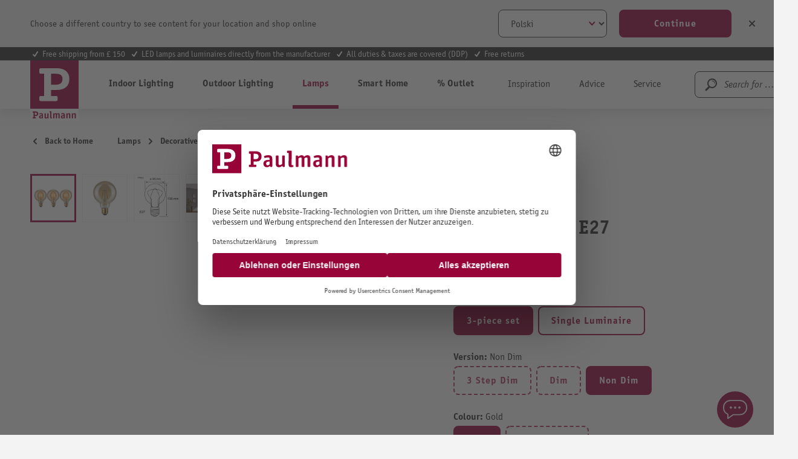

--- FILE ---
content_type: text/html; charset=UTF-8
request_url: https://en.paulmann.com/p/1879-bundle-led-globe-e27-230v-3x170lm-3x2-7w-1700k-gold/5078
body_size: 42157
content:
<!DOCTYPE html>
    <html lang="en-EN"
        itemscope="itemscope"
        itemtype="https://schema.org/WebPage">


                                                
                                                                                                                                                                                                                                                                                                                                                                                                                                                                                                                                                                                                                                                                            
                            
    
    <script type="application/ld+json">
        [{"@context":"https://schema.org/","@type":"ProductGroup","name":"1879 230 V Filament LED Globe G95 E27 3x170lm 3x2,7W 1700K Gold","description":"The lamp set includes 3x vintage globes in gold. Globes emit light in all directions. Included: three LED vintage globes in gold. They are perfect for creating a vintage ambiance and are real eye-catchers in retro lamps. They have a cosy gold light colour.","url":"https://en.paulmann.com/p/1879-230-v-filament-led-globe-g95-e27-3x170lm-3x2-7w-1700k-gold/5078","sku":"5078","image":["https://content.paulmann.com/media/a9/a4/47/1601131525/5078ip01.jpg?ts=1768442322","https://content.paulmann.com/media/c9/f9/c6/1601080265/28399fr02.jpg?ts=1768530494","https://content.paulmann.com/media/e8/cc/cd/1743556103/5078am02.jpg?ts=1768442322","https://content.paulmann.com/media/bf/9f/82/1600825684/Mi_Paulmann_2019_09_004.jpg?ts=1768544257","https://content.paulmann.com/media/b9/ff/28/1712883661/PB_en_Paulmann_Eyefriendly.jpg?ts=1768569771","https://content.paulmann.com/media/17/e6/7a/1647483328/PB_Paulmann_recycling_packing_2019.jpg?ts=1768569771","https://content.paulmann.com/media/48/88/95/1689296492/PB_Paulmann_Leuchtmittel_Sockel_Info.jpg?ts=1768569771"],"brand":{"@type":"Brand","name":"Paulmann"},"productGroupID":"6179d3d27e674ad6a9c14cda915c94e4","variesBy":["https://schema.org/size","https://schema.org/color"],"hasVariant":[{"@type":"Product","sku":"28400","name":"1879 230 V Filament LED Globe G95 E27 400lm 6,5W 1700K Gold","description":"LED gold light lamps are the latest trend. The extra-large retro all-glass globes are not only a decorative eye-catcher, but also create a cosy atmosphere like that of candlelight. Welcome the vintage charm into your home without any hesitation \u2013 the energy-efficient LED technology is, after all, not a thing of the past and is an energy-saving replacement for old-fashioned energy wasters.","image":["https://content.paulmann.com/media/00/b1/43/1601545119/28400fr01.jpg?ts=1768530499","https://content.paulmann.com/media/37/d3/a2/1743556086/28400am02.jpg?ts=1768530499","https://content.paulmann.com/media/bf/9f/82/1600825684/Mi_Paulmann_2019_09_004.jpg?ts=1768544257","https://content.paulmann.com/media/b4/4d/9c/1601080299/28400fr02.jpg?ts=1768530499","https://content.paulmann.com/media/bc/bc/e4/1688518855/PB_Entsorgung_fr_FR_750000001.jpg?ts=1768569771","https://content.paulmann.com/media/17/e6/7a/1647483328/PB_Paulmann_recycling_packing_2019.jpg?ts=1768569771","https://content.paulmann.com/media/48/88/95/1689296492/PB_Paulmann_Leuchtmittel_Sockel_Info.jpg?ts=1768569771","https://content.paulmann.com/media/5e/8c/c1/1647488673/PB_LM_Paulmann_Edition_1879gold.jpg?ts=1768553879"],"offers":{"@type":"Offer","url":"https://en.paulmann.com/detail/089609ac3ab34226ae277c527516ebd7","priceCurrency":"GBP","price":89156.11,"itemCondition":"https://schema.org/NewCondition","availability":"https://schema.org/InStock","shippingDetails":{"@id":"#shipping_policy"},"hasMerchantReturnPolicy":{"@id":"#return_policy"}}},{"@type":"Product","sku":"28399","name":"1879 230 V Filament LED Globe G95 E27 170lm 2,7W 1800K Gold","description":"LED gold light lamps are the latest trend. The extra-large retro all-glass globes are not only a decorative eye-catcher, but also create a cosy atmosphere like that of candlelight. Welcome the vintage charm into your home without any hesitation \u2013 the energy-efficient LED technology is, after all, not a thing of the past and is an energy-saving replacement for old-fashioned energy wasters.","image":["https://content.paulmann.com/media/ef/c8/b3/1652989668/28399fr01.jpg?ts=1768530494","https://content.paulmann.com/media/46/9b/e3/1743567621/28399am02.jpg?ts=1768530494","https://content.paulmann.com/media/bf/9f/82/1600825684/Mi_Paulmann_2019_09_004.jpg?ts=1768544257","https://content.paulmann.com/media/c9/f9/c6/1601080265/28399fr02.jpg?ts=1768530494","https://content.paulmann.com/media/bc/bc/e4/1688518855/PB_Entsorgung_fr_FR_750000001.jpg?ts=1768569771","https://content.paulmann.com/media/17/e6/7a/1647483328/PB_Paulmann_recycling_packing_2019.jpg?ts=1768569771","https://content.paulmann.com/media/48/88/95/1689296492/PB_Paulmann_Leuchtmittel_Sockel_Info.jpg?ts=1768569771","https://content.paulmann.com/media/5e/8c/c1/1647488673/PB_LM_Paulmann_Edition_1879gold.jpg?ts=1768553879"],"offers":{"@type":"Offer","url":"https://en.paulmann.com/detail/29d7c60708014b0e80fbc75859a536cf","priceCurrency":"GBP","price":89156.11,"itemCondition":"https://schema.org/NewCondition","availability":"https://schema.org/InStock","shippingDetails":{"@id":"#shipping_policy"},"hasMerchantReturnPolicy":{"@id":"#return_policy"}}},{"@type":"Product","sku":"5078","name":"1879 230 V Filament LED Globe G95 E27 3x170lm 3x2,7W 1700K Gold","description":"The lamp set includes 3x vintage globes in gold. Globes emit light in all directions. Included: three LED vintage globes in gold. They are perfect for creating a vintage ambiance and are real eye-catchers in retro lamps. They have a cosy gold light colour.","image":["https://content.paulmann.com/media/a9/a4/47/1601131525/5078ip01.jpg?ts=1768442322","https://content.paulmann.com/media/c9/f9/c6/1601080265/28399fr02.jpg?ts=1768530494","https://content.paulmann.com/media/e8/cc/cd/1743556103/5078am02.jpg?ts=1768442322","https://content.paulmann.com/media/bf/9f/82/1600825684/Mi_Paulmann_2019_09_004.jpg?ts=1768544257","https://content.paulmann.com/media/b9/ff/28/1712883661/PB_en_Paulmann_Eyefriendly.jpg?ts=1768569771","https://content.paulmann.com/media/17/e6/7a/1647483328/PB_Paulmann_recycling_packing_2019.jpg?ts=1768569771","https://content.paulmann.com/media/48/88/95/1689296492/PB_Paulmann_Leuchtmittel_Sockel_Info.jpg?ts=1768569771"],"offers":{"@type":"Offer","url":"https://en.paulmann.com/detail/74e266ae5d3f437d90c673d345e9b123","priceCurrency":"GBP","price":89156.11,"itemCondition":"https://schema.org/NewCondition","availability":"https://schema.org/InStock","shippingDetails":{"@id":"#shipping_policy"},"hasMerchantReturnPolicy":{"@id":"#return_policy"}}},{"@type":"Product","sku":"28608","name":"1879 230 V Filament LED Globe G95 E27 420lm 8W 2200K dimmable Smoke glass","description":"The 8 W vintage globe lamp emits its light in all directions. The perfect lamp for pendant and other ceiling luminaires. It has a pleasant warm white light colour and fits in all standard E27 sockets.","image":["https://content.paulmann.com/media/b4/1b/21/1601530189/28608fr01.jpg?ts=1768530513","https://content.paulmann.com/media/c6/e2/5b/1743556099/28608am02.jpg?ts=1768530513","https://content.paulmann.com/media/e7/3e/9f/1601131481/LM06_1_LED_Filament_Rauchglas_Globen_Esstisch.jpg?ts=1768536528","https://content.paulmann.com/media/bb/3a/99/1601131483/LM06_2_LED_Filament_Rauchglas_Globen_Esstisch.jpg?ts=1768536528","https://content.paulmann.com/media/dc/75/43/1601113216/Mi_Paulmann_2019_07_011.jpg?ts=1768542489","https://content.paulmann.com/media/6e/ca/89/1601530202/28608fr02.jpg?ts=1768530513","https://content.paulmann.com/media/bc/bc/e4/1688518855/PB_Entsorgung_fr_FR_750000001.jpg?ts=1768569771","https://content.paulmann.com/media/17/e6/7a/1647483328/PB_Paulmann_recycling_packing_2019.jpg?ts=1768569771","https://content.paulmann.com/media/48/88/95/1689296492/PB_Paulmann_Leuchtmittel_Sockel_Info.jpg?ts=1768569771","https://content.paulmann.com/media/fa/e2/41/1647488848/PB_LM_Paulmann_Edition_1879smoke.jpg?ts=1768553894"],"offers":{"@type":"Offer","url":"https://en.paulmann.com/detail/8e2415edfbae4ceda29458012d0793ad","priceCurrency":"GBP","price":89156.11,"itemCondition":"https://schema.org/NewCondition","availability":"https://schema.org/InStock","shippingDetails":{"@id":"#shipping_policy"},"hasMerchantReturnPolicy":{"@id":"#return_policy"}}},{"@type":"Product","sku":"29189","name":"1879 230 V Filament 3-Step-Dim LED Globe G95 E27 470lm 6W 1800K dimmable Gold","description":"LED gold light lamps are right on trend. The Globe lamp from the Edition 1879 series features an output of 6\u00a0W and emits its light in all directions. The perfect lamp for pendant and other ceiling luminaires. It is so much more than just a decorative eye-catcher: it creates an attractive, golden candlelight-like light colour and fits into any standard E27 fitting. The lamp can be dimmed in three stages via a wall switch for various lighting design options.","image":["https://content.paulmann.com/media/17/fc/b7/1697012698/29189fr01.jpg?ts=1768530546","https://content.paulmann.com/media/74/7d/7a/1743556117/29189am02.jpg?ts=1768530546","https://content.paulmann.com/media/3f/6f/59/1600820646/Mi_Paulmann_2019_03_012.jpg?ts=1768544273","https://content.paulmann.com/media/bf/9f/82/1600825684/Mi_Paulmann_2019_09_004.jpg?ts=1768544257","https://content.paulmann.com/media/e5/10/ba/1707210011/29189fr02.jpg?ts=1768530546","https://content.paulmann.com/media/bc/bc/e4/1688518855/PB_Entsorgung_fr_FR_750000001.jpg?ts=1768569771","https://content.paulmann.com/media/17/e6/7a/1647483328/PB_Paulmann_recycling_packing_2019.jpg?ts=1768569771","https://content.paulmann.com/media/48/88/95/1689296492/PB_Paulmann_Leuchtmittel_Sockel_Info.jpg?ts=1768569771","https://content.paulmann.com/media/5e/8c/c1/1647488673/PB_LM_Paulmann_Edition_1879gold.jpg?ts=1768553879"],"offers":{"@type":"Offer","url":"https://en.paulmann.com/detail/9f5353bcd304448bab0ac2d30fb595ca","priceCurrency":"GBP","price":89156.11,"itemCondition":"https://schema.org/NewCondition","availability":"https://schema.org/InStock","shippingDetails":{"@id":"#shipping_policy"},"hasMerchantReturnPolicy":{"@id":"#return_policy"}}},{"@type":"Product","sku":"28521","name":"1879 230 V Filament LED Globe G95 E27 450lm 6W 1700K dimmable Gold","description":"LED gold light lamps are the latest trend. The extra-large all-glass Retro globes are not only a decorative eye-catcher, but also create a cosy atmosphere like that of candlelight. Welcome the vintage charm into your home without any hesitation \u2013 the energy-efficient LED technology is, after all, not a thing of the past and is an energy-saving replacement for old-fashioned energy wasters.","image":["https://content.paulmann.com/media/52/82/dd/1601106596/28521fr01.jpg?ts=1768530512","https://content.paulmann.com/media/46/5b/ed/1743556088/28521am02.jpg?ts=1768530512","https://content.paulmann.com/media/a4/23/d7/1600825559/50386mi28521.jpg?ts=1768544273","https://content.paulmann.com/media/3f/6f/59/1600820646/Mi_Paulmann_2019_03_012.jpg?ts=1768544273","https://content.paulmann.com/media/bf/9f/82/1600825684/Mi_Paulmann_2019_09_004.jpg?ts=1768544257","https://content.paulmann.com/media/49/97/f7/1601106603/28521fr02.jpg?ts=1768530512","https://content.paulmann.com/media/f3/48/53/1601106613/79750mi28521.jpg?ts=1768530512","https://content.paulmann.com/media/74/40/ea/1601106615/79755mi28521.jpg?ts=1768530512","https://content.paulmann.com/media/bc/bc/e4/1688518855/PB_Entsorgung_fr_FR_750000001.jpg?ts=1768569771","https://content.paulmann.com/media/17/e6/7a/1647483328/PB_Paulmann_recycling_packing_2019.jpg?ts=1768569771","https://content.paulmann.com/media/48/88/95/1689296492/PB_Paulmann_Leuchtmittel_Sockel_Info.jpg?ts=1768569771","https://content.paulmann.com/media/5e/8c/c1/1647488673/PB_LM_Paulmann_Edition_1879gold.jpg?ts=1768553879"],"offers":{"@type":"Offer","url":"https://en.paulmann.com/detail/bc928857a3b040eab9620b54e3479361","priceCurrency":"GBP","price":89156.11,"itemCondition":"https://schema.org/NewCondition","availability":"https://schema.org/InStock","shippingDetails":{"@id":"#shipping_policy"},"hasMerchantReturnPolicy":{"@id":"#return_policy"}}},{"@type":"Product","sku":"28865","name":"1879 230 V Filament LED Globe G95 E27 360lm 8W 1800K dimmable Smoke glass","description":"The 8 W vintage globe lamp emits its light in all directions. The perfect lamp for pendant and other ceiling luminaires. It has a pleasant warm white light colour and fits in all standard E27 sockets.","image":["https://content.paulmann.com/media/ff/09/f2/1635328230/28865fr01.jpg?ts=1768530525","https://content.paulmann.com/media/aa/50/61/1743556111/28865am02.jpg?ts=1768530525","https://content.paulmann.com/media/e7/3e/9f/1601131481/LM06_1_LED_Filament_Rauchglas_Globen_Esstisch.jpg?ts=1768536528","https://content.paulmann.com/media/bb/3a/99/1601131483/LM06_2_LED_Filament_Rauchglas_Globen_Esstisch.jpg?ts=1768536528","https://content.paulmann.com/media/dc/75/43/1601113216/Mi_Paulmann_2019_07_011.jpg?ts=1768542489","https://content.paulmann.com/media/a2/c0/34/1635328243/28865fr02.jpg?ts=1768530525","https://content.paulmann.com/media/bc/bc/e4/1688518855/PB_Entsorgung_fr_FR_750000001.jpg?ts=1768569771","https://content.paulmann.com/media/17/e6/7a/1647483328/PB_Paulmann_recycling_packing_2019.jpg?ts=1768569771","https://content.paulmann.com/media/48/88/95/1689296492/PB_Paulmann_Leuchtmittel_Sockel_Info.jpg?ts=1768569771","https://content.paulmann.com/media/fa/e2/41/1647488848/PB_LM_Paulmann_Edition_1879smoke.jpg?ts=1768553894"],"offers":{"@type":"Offer","url":"https://en.paulmann.com/detail/be9fee75745a4aa3a1cf653ea56c6e24","priceCurrency":"GBP","price":89156.11,"itemCondition":"https://schema.org/NewCondition","availability":"https://schema.org/InStock","shippingDetails":{"@id":"#shipping_policy"},"hasMerchantReturnPolicy":{"@id":"#return_policy"}}}]}]
    </script>

        
                            
    <head>
                                        <meta charset="utf-8">
            
                            <meta name="viewport"
                      content="width=device-width, initial-scale=1, shrink-to-fit=no">
            
                            <meta name="author"
                      content="">
                <meta name="robots"
                      content="index,follow">
                <meta name="revisit-after"
                      content="15 days">
                <meta name="keywords"
                      content="">
                <meta name="description"
                      content="The lamp set includes 3x vintage globes in gold. Globes emit light in all directions. Included: three LED vintage globes in gold. They are perfect for creating a">
            
                <meta property="og:type"
          content="product"/>
    <meta property="og:site_name"
          content="Paulmann Licht GmbH"/>
    <meta property="og:url"
          content="https://en.paulmann.com/p/1879-230-v-filament-led-globe-g95-e27-3x170lm-3x2-7w-1700k-gold/5078"/>
    <meta property="og:title"
          content="1879 230 V Filament LED Globe G95 E27 3x170lm 3x2,7W 1700K Gold"/>

    <meta property="og:description"
          content="The lamp set includes 3x vintage globes in gold. Globes emit light in all directions. Included: three LED vintage globes in gold. They are perfect for creating a"/>
    <meta property="og:image"
          content="https://content.paulmann.com/media/a9/a4/47/1601131525/5078ip01.jpg?ts=1768442322"/>

            <meta property="product:brand"
              content="Paulmann"/>
                <meta property="product:product_link"
          content="https://en.paulmann.com/p/1879-230-v-filament-led-globe-g95-e27-3x170lm-3x2-7w-1700k-gold/5078"/>

    <meta name="twitter:card"
          content="product"/>
    <meta name="twitter:site"
          content="Paulmann Licht GmbH"/>
    <meta name="twitter:title"
          content="1879 230 V Filament LED Globe G95 E27 3x170lm 3x2,7W 1700K Gold"/>
    <meta name="twitter:description"
          content="The lamp set includes 3x vintage globes in gold. Globes emit light in all directions. Included: three LED vintage globes in gold. They are perfect for creating a"/>
    <meta name="twitter:image"
          content="https://content.paulmann.com/media/a9/a4/47/1601131525/5078ip01.jpg?ts=1768442322"/>

                                <meta itemprop="copyrightHolder"
                      content="Paulmann Licht GmbH">
                <meta itemprop="copyrightYear"
                      content="">
                <meta itemprop="isFamilyFriendly"
                      content="true">
                <meta itemprop="image"
                      content="https://content.paulmann.com/media/f6/8d/4b/1582128529/logo.svg?ts=1600853424">
            

                

                                            <meta name="theme-color"
                      content="#f4f0f0">
                            
                                                            <link rel="alternate" hreflang="pl-PL" href="https://pl.paulmann.com/p/1879-zarnik-230v-led-globe-g95-e27-3x170lm-3x2-7w-1700k-zloty/5078">
                                    <link rel="alternate" hreflang="fr-BE" href="https://be.paulmann.com/fr/p/1879-filament-230-v-globe-led-g95-e27-3x170lm-3x2-7w-1700k-dore/5078">
                                    <link rel="alternate" hreflang="nl-BE" href="https://be.paulmann.com/nl/p/1879-filament-230-v-led-globe-g95-e27-3x170lm-3x2-7w-1700k-goud/5078">
                                    <link rel="alternate" hreflang="nl-NL" href="https://nl.paulmann.com/p/1879-filament-230-v-led-globe-g95-e27-3x170lm-3x2-7w-1700k-goud/5078">
                                    <link rel="alternate" hreflang="fr-FR" href="https://fr.paulmann.com/p/1879-filament-230-v-globe-led-g95-e27-3x170lm-3x2-7w-1700k-dore/5078">
                                    <link rel="alternate" hreflang="da-DK" href="https://dk.paulmann.com/p/1879-filament-230-v-led-globe-g95-e27-3x170lm-3x2-7w-1700k-guld/5078">
                                    <link rel="alternate" hreflang="de-AT" href="https://at.paulmann.com/p/1879-filament-230v-led-globe-g95-e27-3x170lm-3x2-7w-1700k-gold/5078">
                                    <link rel="alternate" hreflang="x-default" href="https://en.paulmann.com/p/1879-230-v-filament-led-globe-g95-e27-3x170lm-3x2-7w-1700k-gold/5078">
                                    <link rel="alternate" hreflang="de-DE" href="https://de.paulmann.com/p/1879-filament-230v-led-globe-g95-e27-3x170lm-3x2-7w-1700k-gold/5078">
                            
            

            <meta http-equiv="X-UA-Compatible" content="IE=edge,chrome=1" />
    
                    <link rel="icon" href="https://content.paulmann.com/media/09/6d/10/1600760292/paulmann.ico?ts=1600853422">
        
                                <link rel="apple-touch-icon"
                  href="https://content.paulmann.com/media/5d/c5/2e/1586421582/favicon-paulmann.png?ts=1751983243">
                    
            
    
    <link rel="canonical" href="https://en.paulmann.com/p/1879-230-v-filament-led-globe-g95-e27-3x170lm-3x2-7w-1700k-gold/5078">

                    <title itemprop="name">1879 230 V Filament LED Globe G95 E27 3x170lm 3x2,7W 1700K Gold</title>
        
                                                                                                <link rel="stylesheet"
                      href="https://s3sw-live.paulmann.com/plm-live/theme/eacc6ca83da53380b9dac720d70db114/css/all.css?1768490896">
                                    

                        <link rel="preload" href="https://content.paulmann.com/css/vendor-pxsw-return-order.4ed903.css" as="style" />
            <link rel="stylesheet" href="https://content.paulmann.com/css/vendor-pxsw-return-order.4ed903.css" />
                    <link rel="preload" href="https://content.paulmann.com/css/vendor-pxsw-language-banner.99a727.css" as="style" />
            <link rel="stylesheet" href="https://content.paulmann.com/css/vendor-pxsw-language-banner.99a727.css" />
                    <link rel="preload" href="https://content.paulmann.com/css/vendor-pxsw-enterprise-cms.33c9bd.css" as="style" />
            <link rel="stylesheet" href="https://content.paulmann.com/css/vendor-pxsw-enterprise-cms.33c9bd.css" />
                    <link rel="preload" href="https://content.paulmann.com/css/vendor-pxsw-pxsw-blog.9efb17.css" as="style" />
            <link rel="stylesheet" href="https://content.paulmann.com/css/vendor-pxsw-pxsw-blog.9efb17.css" />
                    <link rel="preload" href="https://content.paulmann.com/css/pxsw-theme.41139e.css" as="style" />
            <link rel="stylesheet" href="https://content.paulmann.com/css/pxsw-theme.41139e.css" />
                    <link rel="preload" href="https://content.paulmann.com/css/pxsw-coe-wishlist-sw6.2258c5.css" as="style" />
            <link rel="stylesheet" href="https://content.paulmann.com/css/pxsw-coe-wishlist-sw6.2258c5.css" />
                    <link rel="preload" href="https://content.paulmann.com/css/vendor-pxsw-pxsw-easy-calc-dialux.748417.css" as="style" />
            <link rel="stylesheet" href="https://content.paulmann.com/css/vendor-pxsw-pxsw-easy-calc-dialux.748417.css" />
                            <link rel="modulepreload" href="https://content.paulmann.com/js/vendor-pxsw-lazy-loader.80ee29.js" />
                    <link rel="modulepreload" href="https://content.paulmann.com/js/vendor-pxsw-return-order.585e6e.js" />
                    <link rel="modulepreload" href="https://content.paulmann.com/js/vendor-pxsw-b2b-customer-handling.2705bf.js" />
                    <link rel="modulepreload" href="https://content.paulmann.com/js/vendor-pxsw-language-banner.164986.js" />
                    <link rel="modulepreload" href="https://content.paulmann.com/js/vendor-pxsw-enterprise-cms.169a73.js" />
                    <link rel="modulepreload" href="https://content.paulmann.com/js/vendor-pxsw-pxsw-blog.1d135b.js" />
                    <link rel="modulepreload" href="https://content.paulmann.com/js/pxsw-theme.63ece1.js" />
            


    
            <link rel="stylesheet" href="https://s3sw-live.paulmann.com/plm-live/bundles/moorlfoundation/storefront/css/animate.css?1755178041">
    
    
            <script type="application/javascript">window.moorlAnimationZIndex = "9000";</script>
    
            <style>
            :root {
                --moorl-advanced-search-width: 600px;
            }
        </style>
    

            <style>
            .product-box .acris-product-badges-left-top { left: 0px; }
            .product-box .acris-product-badges-left-top { top: 0px; }
            .acris-search-suggest-products .acris-product-badges-left-top { left: 0px; }
            .acris-search-suggest-products .acris-product-badges-left-top { top: 0px; }
        </style>
                <style>
            .product-box .acris-product-badges-right-top { right: 0px; }
            .product-box .acris-product-badges-right-top { top: 0px; }
            .acris-search-suggest-products .acris-product-badges-right-top { right: 0px; }
            .acris-search-suggest-products .acris-product-badges-right-top { top: 0px; }
        </style>
                <style>
            .product-box .acris-product-badges-left-bottom { left: 0px; }
            .product-box .acris-product-badges-left-bottom { bottom: 0px; }
            .acris-search-suggest-products .acris-product-badges-left-bottom { left: 0px; }
            .acris-search-suggest-products .acris-product-badges-left-bottom { bottom: 0px; }
        </style>
                <style>
            .product-box .acris-product-badges-right-bottom { right: 0px; }
            .product-box .acris-product-badges-right-bottom { bottom: 0px; }
            .acris-search-suggest-products .acris-product-badges-right-bottom { right: 0px; }
            .acris-search-suggest-products .acris-product-badges-right-bottom { bottom: 0px; }
        </style>
                <style>
            .product-box .acris-product-badge.badge { min-height: 32px; height: 32px; }
            .acris-search-suggest-products .acris-product-badge.badge { min-height: 32px; height: 32px; }
        </style>
    
            <style>
            .product-detail-media .acris-product-badges-left-top, .is-ctl-product .acris-product-badges-left-top{ left: 2px; }
            .product-detail-media .acris-product-badges-left-top, .is-ctl-product .acris-product-badges-left-top{ top: 2px; }
        </style>
                    
    <link rel="preload" href="https://content.paulmann.com/fonts/p-officina-sans-bold-itc.woff2" as="font" type="font/woff2" crossorigin>
    <link rel="preload" href="https://content.paulmann.com/fonts/p-officina-sans-book-italic-itc.woff2" as="font" type="font/woff2" crossorigin>
    <link rel="preload" href="https://content.paulmann.com/fonts/p-officina-sans-book-itc.woff2" as="font" type="font/woff2" crossorigin>
    <link rel="preload" href="https://content.paulmann.com/fonts/p-officina-serif-bold-itc.woff2" as="font" type="font/woff2" crossorigin>
    <link rel="preload" href="https://content.paulmann.com/fonts/p-officina-serif-book-italic-itc.woff2" as="font" type="font/woff2" crossorigin>
    <link rel="preload" href="https://content.paulmann.com/fonts/p-officina-serif-book-itc.woff2" as="font" type="font/woff2" crossorigin>

    <link rel="preconnect" href="https://content.paulmann.com" crossorigin>
    <link rel="preconnect" href="https://cdn.consentmanager.mgr.consensu.org" crossorigin>
    <meta http-equiv="Content-Security-Policy" content="upgrade-insecure-requests">

                                <script id="usercentrics-cmp" src="https://web.cmp.usercentrics.eu/ui/loader.js" data-settings-id="ekrFxAwKPV0jok" data-language="de" async></script>
            
                
    <script>
        window.features = {"V6_5_0_0":true,"v6.5.0.0":true,"V6_6_0_0":true,"v6.6.0.0":true,"V6_7_0_0":false,"v6.7.0.0":false,"V6_8_0_0":false,"v6.8.0.0":false,"ADDRESS_SELECTION_REWORK":false,"address.selection.rework":false,"DISABLE_VUE_COMPAT":false,"disable.vue.compat":false,"ACCESSIBILITY_TWEAKS":true,"accessibility.tweaks":true,"ADMIN_VITE":false,"admin.vite":false,"TELEMETRY_METRICS":false,"telemetry.metrics":false,"PERFORMANCE_TWEAKS":false,"performance.tweaks":false,"CACHE_REWORK":false,"cache.rework":false,"PAYPAL_SETTINGS_TWEAKS":false,"paypal.settings.tweaks":false,"SSO":false,"sso":false,"FEATURE_SWAGCMSEXTENSIONS_1":true,"feature.swagcmsextensions.1":true,"FEATURE_SWAGCMSEXTENSIONS_2":true,"feature.swagcmsextensions.2":true,"FEATURE_SWAGCMSEXTENSIONS_8":true,"feature.swagcmsextensions.8":true,"FEATURE_SWAGCMSEXTENSIONS_63":true,"feature.swagcmsextensions.63":true,"RULE_BUILDER":true,"rule.builder":true,"FLOW_BUILDER":true,"flow.builder":true,"CUSTOM_PRICES":false,"custom.prices":false,"SUBSCRIPTIONS":false,"subscriptions":false,"ADVANCED_SEARCH":true,"advanced.search":true,"MULTI_INVENTORY":false,"multi.inventory":false,"RETURNS_MANAGEMENT":false,"returns.management":false,"TEXT_GENERATOR":true,"text.generator":true,"CHECKOUT_SWEETENER":false,"checkout.sweetener":false,"IMAGE_CLASSIFICATION":true,"image.classification":true,"PROPERTY_EXTRACTOR":true,"property.extractor":true,"REVIEW_SUMMARY":true,"review.summary":true,"REVIEW_TRANSLATOR":true,"review.translator":true,"CONTENT_GENERATOR":true,"content.generator":true,"EXPORT_ASSISTANT":true,"export.assistant":true,"QUICK_ORDER":false,"quick.order":false,"EMPLOYEE_MANAGEMENT":false,"employee.management":false,"QUOTE_MANAGEMENT":false,"quote.management":false,"CAPTCHA":true,"captcha":true,"NATURAL_LANGUAGE_SEARCH":true,"natural.language.search":true};
    </script>
        

                                                                
            <script>
            window.dataLayer = window.dataLayer || [];
            function gtag() { dataLayer.push(arguments); }

            (() => {
                const analyticsStorageEnabled = document.cookie.split(';').some((item) => item.trim().includes('google-analytics-enabled=1'));
                const adsEnabled = document.cookie.split(';').some((item) => item.trim().includes('google-ads-enabled=1'));

                // Always set a default consent for consent mode v2
                gtag('consent', 'default', {
                    'ad_user_data': adsEnabled ? 'granted' : 'denied',
                    'ad_storage': adsEnabled ? 'granted' : 'denied',
                    'ad_personalization': adsEnabled ? 'granted' : 'denied',
                    'analytics_storage': analyticsStorageEnabled ? 'granted' : 'denied'
                });
            })();
        </script>
    
        
    

    <!-- Shopware Analytics -->
    <script>
        window.shopwareAnalytics = {
            trackingId: '',
            merchantConsent: true,
            debug: false,
            storefrontController: 'Product',
            storefrontAction: 'index',
            storefrontRoute: 'frontend.detail.page',
            storefrontCmsPageType:  'product_detail' ,
        };
    </script>
    <!-- End Shopware Analytics -->
        

    
                    


                        <script                     type="text/javascript">
                window.ga4CustomUrl = '';
            </script>
            
                                                                                        
    
                                                                                                <script                         type="text/javascript">
                    window.googleAnalyticsEnabled = false;
                    window.googleAdsEnabled = false;
                    window.ga4Enabled = false;
                    window.googleTagEnabled = false;

                    window.metaAdsEnabled = false;
                    window.microsoftAdsEnabled = false;
                    window.pinterestAdsEnabled = false;
                    window.tiktokAdsEnabled = false;
                    window.conversionConfiguration = "brutto";
                    window.taxConfiguration = "brutto";


                                        window.ga4CookieConfig = 'userCentrics';
                    

                                        window.generateLeadValue = '1';
                                        window.ga4Currency = 'GBP';

                </script>
                                                            <script                             type="text/javascript">
                        window.ga4TagId = 'GTM-W7JL3M4';
                        window.dataLayer = window.dataLayer || [];
                        window.googleTagEnabled = true;
                        window.ga4Enabled = true;
                        window.ga4controllerName = 'product';
                        window.ga4controllerAction = 'index';
                        window.ga4activeNavigationId = '74e266ae5d3f437d90c673d345e9b123';
                        window.ga4activeNavigationName = '1879';
                        window.ga4affiliation = 'Paulmann EN International';
                        window.ga4salesChannelName = 'Paulmann EN International';
                        window.ga4salesChannelId = 'e6346b11d2b34232ab3e3f4c1522cdf7';
                        if (localStorage.getItem("ga4UserId")) window.ga4UserId = localStorage.getItem("ga4UserId");
                        if (localStorage.getItem("ga4CustomerLifetimeValue")) window.ga4CustomerLifetimeValue = localStorage.getItem("ga4CustomerLifetimeValue");
                        if (localStorage.getItem("ga4CustomerOrderCount")) window.ga4CustomerOrderCount = localStorage.getItem("ga4CustomerOrderCount");

                                                window.ga4upCoupon = false;
                                                                        window.ga4gpCoupon = false;
                                                                        window.customTagManager = false;
                                                                        window.ga4AdvancedConsentMode = true;
                                                                        window.ga4ActiveConsentMode = false;
                                                                        window.metaAdsEnabled = true;
                        
                                                window.microsoftAdsEnabled = true;

                        
                                                window.pinterestAdsEnabled = true;
                        
                                                window.tiktokAdsEnabled = true;
                                            </script>
                                                                                            <script                             type="text/javascript">
                        window.googleAnalyticsEnabled = true;
                                            window.taxConfiguration = 'netto';
                                        </script>
                                    
                                    <script                         type="text/javascript">
                    window.googleAdsEnabled = true;
                                        window.conversionConfiguration = 'brutto';
                                    </script>
                    
        
            <script                     type="text/javascript">
                            window.ga4Guest = false;
                        </script>

                            <script                         type="text/javascript">
                    window.ga4UserLoggedIn = false;
                    if (localStorage.getItem("loginSent")) localStorage.removeItem("loginSent");
                    if (localStorage.getItem("signUpSent")) localStorage.removeItem("signUpSent");
                </script>
            
            
                        
                
    
                        <script                     type="text/javascript">
                window.ga4Product = {};
            </script>
                
                    

                
                    
                    
                                                                
                                                                                        
                

                
                                                                                                                                                                                        
                                                    
                                                    
                                    <script                             type="text/javascript">
                        window.ga4Product['74e266ae5d3f437d90c673d345e9b123'] = {
                            item_id: '5078',
                            item_name: '1879 230 V Filament LED Globe G95 E27 3x170lm 3x2,7W 1700K Gold',
                            item_variant: 'Set 3-piece set - Version Non Dim - Colour Gold ',
                            item_brand: 'Paulmann',
                            currency: 'GBP',
                            price: '99999',
                            extra: {
                                minPurchase: '1',
                                shopware_id: '74e266ae5d3f437d90c673d345e9b123',
                                realPrice: '99999',
                                item_startPrice: '99999',
                                taxRate: '19',
                                parentId: '6179d3d27e674ad6a9c14cda915c94e4'
                            }
                        };
                                                    window.ga4Product['74e266ae5d3f437d90c673d345e9b123']['item_list_id'] = 'product';
                            window.ga4Product['74e266ae5d3f437d90c673d345e9b123']['item_list_name'] = 'product';
                                                                                                                                                                            window.ga4Product['74e266ae5d3f437d90c673d345e9b123']['item_category'] = 'ShopB2B Pro';
                                                                                                                                                                window.ga4Product['74e266ae5d3f437d90c673d345e9b123']['item_category2'] = 'Leuchtmittel';
                                                                                                                                                                window.ga4Product['74e266ae5d3f437d90c673d345e9b123']['item_category3'] = 'Welche Fassung?';
                                                                                                                                                                window.ga4Product['74e266ae5d3f437d90c673d345e9b123']['item_category4'] = 'E27 - Schraubgewinde';
                                                                                                                                        </script>
                            

                
                    
                    
                                                                
                                                                                        
                

                
                                                                                                                                                                                        
                                                    
                                                    
                                    <script                             type="text/javascript">
                        window.ga4Product['29d7c60708014b0e80fbc75859a536cf'] = {
                            item_id: '28399',
                            item_name: '1879 230 V Filament LED Globe G95 E27 170lm 2,7W 1800K Gold',
                            item_variant: 'Set Single Luminaire - Version Non Dim - Colour Gold ',
                            item_brand: 'Paulmann',
                            currency: 'GBP',
                            price: '99999',
                            extra: {
                                minPurchase: '1',
                                shopware_id: '29d7c60708014b0e80fbc75859a536cf',
                                realPrice: '99999',
                                item_startPrice: '99999',
                                taxRate: '19',
                                parentId: '6179d3d27e674ad6a9c14cda915c94e4'
                            }
                        };
                                                    window.ga4Product['29d7c60708014b0e80fbc75859a536cf']['item_list_id'] = 'product';
                            window.ga4Product['29d7c60708014b0e80fbc75859a536cf']['item_list_name'] = 'product';
                                                                                                                                                                            window.ga4Product['29d7c60708014b0e80fbc75859a536cf']['item_category'] = 'ShopB2B Pro';
                                                                                                                                                                window.ga4Product['29d7c60708014b0e80fbc75859a536cf']['item_category2'] = 'Leuchtmittel';
                                                                                                                                                                window.ga4Product['29d7c60708014b0e80fbc75859a536cf']['item_category3'] = 'Welche Fassung?';
                                                                                                                                                                window.ga4Product['29d7c60708014b0e80fbc75859a536cf']['item_category4'] = 'E27 - Schraubgewinde';
                                                                                                                                        </script>
                                        
    
            
                    
    


                                
            <script type="text/javascript"
                                src='https://www.google.com/recaptcha/api.js?render=6Lfpwk0nAAAAAIu9BSg_w2ETp6DrOLsLrz6URGio'
                defer></script>
        <script>
                                        window.googleReCaptchaV3Active = true;
                    </script>
            

    
                    
    
        
                            <script src="https://s3sw-live.paulmann.com/plm-live/bundles/emarsysintegration/EmarsysScarabQueueCommon.js?1761728948"></script>
                    <script type="text/javascript">
                var ScarabQueue = ScarabQueue || [];
        (function(id) {
            if (document.getElementById(id)) return;
            var js = document.createElement('script'); js.id = id;
            js.src = '//cdn.scarabresearch.com/js/125C6090ACABBA9F/scarab-v2.js';
                        var fs = document.getElementsByTagName('script')[0];
            fs.parentNode.insertBefore(js, fs);
        })('scarab-js-api');
            </script>
            
                                                        <script>
        ScarabQueue.push(['category', 'Lamps > Decorative Lamps > 1879']);
        ScarabQueue.push(['view', '74e266ae5d3f437d90c673d345e9b123']);
    </script>

                            
                                        
                                        
                                        
                            <script>
    ScarabQueue.push(['cart', [
            ]]);
</script>
            
                            <script>
    ScarabQueue.push(['tag', 'content_pageview', {
        content_category: 'frontend.detail.page',
        content_url: 'https://en.paulmann.com/p/1879-bundle-led-globe-e27-230v-3x170lm-3x2-7w-1700k-gold/5078',
        content_title: '1879 230 V Filament LED Globe G95 E27 3x170lm 3x2,7W 1700K Gold',
        content_tag: ''
    }]);
</script>
            
                        
                                    <script>
                    window.useDefaultCookieConsent = true;
                </script>
                    
                                                    <script>
                window.activeNavigationId = 'bb566d071860415987f27d3a0d56197e';
                window.router = {
                    'frontend.cart.offcanvas': '/checkout/offcanvas',
                    'frontend.cookie.offcanvas': '/cookie/offcanvas',
                    'frontend.checkout.finish.page': '/checkout/finish',
                    'frontend.checkout.info': '/widgets/checkout/info',
                    'frontend.menu.offcanvas': '/widgets/menu/offcanvas',
                    'frontend.cms.page': '/widgets/cms',
                    'frontend.cms.navigation.page': '/widgets/cms/navigation',
                    'frontend.account.addressbook': '/widgets/account/address-book',
                    'frontend.country.country-data': '/country/country-state-data',
                    'frontend.app-system.generate-token': '/app-system/Placeholder/generate-token',
                    };
                window.salesChannelId = 'e6346b11d2b34232ab3e3f4c1522cdf7';
            </script>
        

        
    <script>
        window.router['widgets.swag.cmsExtensions.quickview'] = '/swag/cms-extensions/quickview';
        window.router['widgets.swag.cmsExtensions.quickview.variant'] = '/swag/cms-extensions/quickview/variant';
    </script>

    <script>
        window.router['pxsw.register-tools.addressSuggestion'] = '/storefront/pxsw/address/suggest'
    </script>


    
    

    <script>
        window.router['frontend.shopware_analytics.customer.data'] = '/storefront/script/shopware-analytics-customer'
    </script>


    <script>
        window.router['frontend.product.review.translate'] = '/translate-review';
    </script>

                                <script>
                
                window.breakpoints = {"xs":0,"sm":576,"md":768,"lg":992,"xl":1200,"xxl":1400};
            </script>
        
        
                                    
    
                            <script>
                window.themeAssetsPublicPath = 'https://s3sw-live.paulmann.com/plm-live/theme/a1c2ffac43a843b5a133a22c08615f62/assets/';
            </script>
        
                           
    <script>
        window.validationMessages = {"required":"Input should not be empty.","email":"Invalid email address. Email addresses must use the format \"user@example.com\".","confirmation":"Confirmation field does not match.","minLength":"Input is too short."};
    </script>


    <script>
        window.validationMessages.pattern = "The input does not have the correct format.";
    </script>
        
                                                                <script>
                        window.themeJsPublicPath = 'https://s3sw-live.paulmann.com/plm-live/theme/eacc6ca83da53380b9dac720d70db114/js/';
                    </script>
                                            <script type="text/javascript" src="https://s3sw-live.paulmann.com/plm-live/theme/eacc6ca83da53380b9dac720d70db114/js/storefront/storefront.js?1768490897" defer></script>
                                            <script type="text/javascript" src="https://s3sw-live.paulmann.com/plm-live/theme/eacc6ca83da53380b9dac720d70db114/js/swag-pay-pal/swag-pay-pal.js?1768490897" defer></script>
                                            <script type="text/javascript" src="https://s3sw-live.paulmann.com/plm-live/theme/eacc6ca83da53380b9dac720d70db114/js/frosh-platform-share-basket/frosh-platform-share-basket.js?1768490897" defer></script>
                                            <script type="text/javascript" src="https://s3sw-live.paulmann.com/plm-live/theme/eacc6ca83da53380b9dac720d70db114/js/swag-cms-extensions/swag-cms-extensions.js?1768490897" defer></script>
                                            <script type="text/javascript" src="https://s3sw-live.paulmann.com/plm-live/theme/eacc6ca83da53380b9dac720d70db114/js/coe-wishlist-sw6/coe-wishlist-sw6.js?1768490897" defer></script>
                                            <script type="text/javascript" src="https://s3sw-live.paulmann.com/plm-live/theme/eacc6ca83da53380b9dac720d70db114/js/swag-b2b-platform/swag-b2b-platform.js?1768490897" defer></script>
                                            <script type="text/javascript" src="https://s3sw-live.paulmann.com/plm-live/theme/eacc6ca83da53380b9dac720d70db114/js/netzp-shopmanager6/netzp-shopmanager6.js?1768490897" defer></script>
                                            <script type="text/javascript" src="https://s3sw-live.paulmann.com/plm-live/theme/eacc6ca83da53380b9dac720d70db114/js/unzer-payment6/unzer-payment6.js?1768490897" defer></script>
                                            <script type="text/javascript" src="https://s3sw-live.paulmann.com/plm-live/theme/eacc6ca83da53380b9dac720d70db114/js/zeobv-get-notified/zeobv-get-notified.js?1768490897" defer></script>
                                            <script type="text/javascript" src="https://s3sw-live.paulmann.com/plm-live/theme/eacc6ca83da53380b9dac720d70db114/js/emarsys-integration/emarsys-integration.js?1768490897" defer></script>
                                            <script type="text/javascript" src="https://s3sw-live.paulmann.com/plm-live/theme/eacc6ca83da53380b9dac720d70db114/js/pickware-dhl/pickware-dhl.js?1768490897" defer></script>
                                            <script type="text/javascript" src="https://s3sw-live.paulmann.com/plm-live/theme/eacc6ca83da53380b9dac720d70db114/js/pickware-shipping-bundle/pickware-shipping-bundle.js?1768490897" defer></script>
                                            <script type="text/javascript" src="https://s3sw-live.paulmann.com/plm-live/theme/eacc6ca83da53380b9dac720d70db114/js/pali-genesys/pali-genesys.js?1768490897" defer></script>
                                            <script type="text/javascript" src="https://s3sw-live.paulmann.com/plm-live/theme/eacc6ca83da53380b9dac720d70db114/js/d-i-sco-g-a4/d-i-sco-g-a4.js?1768490897" defer></script>
                                            <script type="text/javascript" src="https://s3sw-live.paulmann.com/plm-live/theme/eacc6ca83da53380b9dac720d70db114/js/subscription/subscription.js?1768490897" defer></script>
                                            <script type="text/javascript" src="https://s3sw-live.paulmann.com/plm-live/theme/eacc6ca83da53380b9dac720d70db114/js/checkout-sweetener/checkout-sweetener.js?1768490897" defer></script>
                                            <script type="text/javascript" src="https://s3sw-live.paulmann.com/plm-live/theme/eacc6ca83da53380b9dac720d70db114/js/text-translator/text-translator.js?1768490897" defer></script>
                                            <script type="text/javascript" src="https://s3sw-live.paulmann.com/plm-live/theme/eacc6ca83da53380b9dac720d70db114/js/employee-management/employee-management.js?1768490897" defer></script>
                                            <script type="text/javascript" src="https://s3sw-live.paulmann.com/plm-live/theme/eacc6ca83da53380b9dac720d70db114/js/quick-order/quick-order.js?1768490898" defer></script>
                                            <script type="text/javascript" src="https://s3sw-live.paulmann.com/plm-live/theme/eacc6ca83da53380b9dac720d70db114/js/advanced-search/advanced-search.js?1768490898" defer></script>
                                            <script type="text/javascript" src="https://s3sw-live.paulmann.com/plm-live/theme/eacc6ca83da53380b9dac720d70db114/js/captcha/captcha.js?1768490897" defer></script>
                                            <script type="text/javascript" src="https://s3sw-live.paulmann.com/plm-live/theme/eacc6ca83da53380b9dac720d70db114/js/quote-management/quote-management.js?1768490898" defer></script>
                                            <script type="text/javascript" src="https://s3sw-live.paulmann.com/plm-live/theme/eacc6ca83da53380b9dac720d70db114/js/a-i-search/a-i-search.js?1768490898" defer></script>
                                            <script type="text/javascript" src="https://s3sw-live.paulmann.com/plm-live/theme/eacc6ca83da53380b9dac720d70db114/js/spatial-cms-element/spatial-cms-element.js?1768490898" defer></script>
                                            <script type="text/javascript" src="https://s3sw-live.paulmann.com/plm-live/theme/eacc6ca83da53380b9dac720d70db114/js/order-approval/order-approval.js?1768490897" defer></script>
                                            <script type="text/javascript" src="https://s3sw-live.paulmann.com/plm-live/theme/eacc6ca83da53380b9dac720d70db114/js/shopping-list/shopping-list.js?1768490898" defer></script>
                                            <script type="text/javascript" src="https://s3sw-live.paulmann.com/plm-live/theme/eacc6ca83da53380b9dac720d70db114/js/moorl-foundation/moorl-foundation.js?1768490897" defer></script>
                                            <script type="text/javascript" src="https://s3sw-live.paulmann.com/plm-live/theme/eacc6ca83da53380b9dac720d70db114/js/pali-lobster-proxy/pali-lobster-proxy.js?1768490898" defer></script>
                                            <script type="text/javascript" src="https://s3sw-live.paulmann.com/plm-live/theme/eacc6ca83da53380b9dac720d70db114/js/swag-analytics/swag-analytics.js?1768490898" defer></script>
                                    

            <script defer type="module" src="https://content.paulmann.com/js/vendor-pxsw-lazy-loader.80ee29.js"></script>
            <script defer type="module" src="https://content.paulmann.com/js/vendor-pxsw-return-order.585e6e.js"></script>
            <script defer type="module" src="https://content.paulmann.com/js/vendor-pxsw-b2b-customer-handling.2705bf.js"></script>
            <script defer type="module" src="https://content.paulmann.com/js/vendor-pxsw-language-banner.164986.js"></script>
            <script defer type="module" src="https://content.paulmann.com/js/vendor-pxsw-enterprise-cms.169a73.js"></script>
            <script defer type="module" src="https://content.paulmann.com/js/vendor-pxsw-pxsw-blog.1d135b.js"></script>
            <script defer type="module" src="https://content.paulmann.com/js/pxsw-theme.63ece1.js"></script>
                        

    
    
        </head>


    <body class="is-ctl-product is-act-index pxsw-shop-off-buy pxsw-shop-off-account">

            
                
    
    
            <div id="page-top" class="skip-to-content bg-primary-subtle text-primary-emphasis overflow-hidden" tabindex="-1">
            <div class="container skip-to-content-container d-flex justify-content-center visually-hidden-focusable">
                                                                                        <a href="#content-main" class="skip-to-content-link d-inline-flex text-decoration-underline m-1 p-2 fw-bold gap-2">
                                Skip to main content
                            </a>
                                            
                                                                        <a href="#header-main-search-input" class="skip-to-content-link d-inline-flex text-decoration-underline m-1 p-2 fw-bold gap-2 d-none d-sm-block">
                                Skip to search
                            </a>
                                            
                                                                        <a href="#main-navigation-menu" class="skip-to-content-link d-inline-flex text-decoration-underline m-1 p-2 fw-bold gap-2 d-none d-lg-block">
                                Skip to main navigation
                            </a>
                                                                        </div>
        </div>
        
                                
                <noscript class="noscript-main">
                
    <div role="alert"
         aria-live="polite"
                  class="alert alert-info d-flex align-items-center">
                                        
                                                                                                                                            <span class="icon icon-info">
                                        <svg xmlns="http://www.w3.org/2000/svg" xmlns:xlink="http://www.w3.org/1999/xlink" width="24" height="24" viewBox="0 0 24 24"><defs><path d="M12 7c.5523 0 1 .4477 1 1s-.4477 1-1 1-1-.4477-1-1 .4477-1 1-1zm1 9c0 .5523-.4477 1-1 1s-1-.4477-1-1v-5c0-.5523.4477-1 1-1s1 .4477 1 1v5zm11-4c0 6.6274-5.3726 12-12 12S0 18.6274 0 12 5.3726 0 12 0s12 5.3726 12 12zM12 2C6.4772 2 2 6.4772 2 12s4.4772 10 10 10 10-4.4772 10-10S17.5228 2 12 2z" id="icons-default-info" /></defs><use xlink:href="#icons-default-info" fill="#758CA3" fill-rule="evenodd" /></svg>
                    </span>
    
                
                    <div class="alert-content-container">
                                                    
                                                        <div class="alert-content">                                                    To be able to use the full range of Shopware 6, we recommend activating Javascript in your browser.
                                                                </div>                
                                                                </div>
            </div>
            </noscript>
        

                                                            
    
                <header class="header-main">
                                                        
        <div
            class="language-banner invisible"
            data-px-language-banner="true"
            data-px-language-banner-options="{&quot;snippets&quot;:{&quot;de&quot;:{&quot;message&quot;:&quot;W\u00e4hle ein anderes Land, um Inhalte f\u00fcr deinen Standort zu sehen und online einzukaufen&quot;,&quot;button&quot;:&quot;Weiter&quot;,&quot;closeButton&quot;:&quot;Schlie\u00dfen&quot;},&quot;en&quot;:{&quot;message&quot;:&quot;Choose a different country to see content for your location and shop online&quot;,&quot;button&quot;:&quot;Continue&quot;,&quot;closeButton&quot;:&quot;Close&quot;},&quot;nl&quot;:{&quot;message&quot;:&quot;Kies een ander land om inhoud voor uw locatie te bekijken en online te winkelen&quot;,&quot;button&quot;:&quot;Doorgaan&quot;,&quot;closeButton&quot;:&quot;Sluiten&quot;},&quot;es&quot;:{&quot;message&quot;:&quot;Elija un pa\u00eds diferente para ver el contenido de su ubicaci\u00f3n y compre en l\u00ednea&quot;,&quot;button&quot;:&quot;Seguir&quot;,&quot;closeButton&quot;:&quot;Cerrar&quot;},&quot;fr&quot;:{&quot;message&quot;:&quot;Choisissez un autre pays pour voir le contenu de votre emplacement et effectuer des achats en ligne&quot;,&quot;button&quot;:&quot;Continuez&quot;,&quot;closeButton&quot;:&quot;Fermer&quot;},&quot;da&quot;:{&quot;message&quot;:&quot;V\u00e6lg et andet land for at se indhold for din placering og shoppe online&quot;,&quot;button&quot;:&quot;Blive ved&quot;,&quot;closeButton&quot;:&quot;Luk&quot;}}}">
                            <div class="language-banner-content">
                    <div class="language-banner-content-message">
                        <p id="languageBannerContentMessageValue" class="language-banner-content-message-value">Choose a different country to see content for your location and shop online</p>
                    </div>
                    <form class="language-banner-content-form"
                          data-form-csrf-handler="true">
                        <select class="language-banner-content-form-select form-select" aria-labelledby="languageBannerContentMessageValue">
                                                                                                                            
                                    
                                    
                                    <option
                                        id="pl-PL"
                                        value="https://pl.paulmann.com/p/1879-zarnik-230v-led-globe-g95-e27-3x170lm-3x2-7w-1700k-zloty/5078"
                                        >
                                        Polski
                                    </option>
                                                                    
                                    
                                    
                                    <option
                                        id="fr-BE"
                                        value="https://be.paulmann.com/fr/p/1879-filament-230-v-globe-led-g95-e27-3x170lm-3x2-7w-1700k-dore/5078"
                                        >
                                        Belgique (français)
                                    </option>
                                                                    
                                    
                                    
                                    <option
                                        id="nl-BE"
                                        value="https://be.paulmann.com/nl/p/1879-filament-230-v-led-globe-g95-e27-3x170lm-3x2-7w-1700k-goud/5078"
                                        >
                                        België (nederlandse)
                                    </option>
                                                                    
                                    
                                    
                                    <option
                                        id="nl-NL"
                                        value="https://nl.paulmann.com/p/1879-filament-230-v-led-globe-g95-e27-3x170lm-3x2-7w-1700k-goud/5078"
                                        >
                                        Nederland
                                    </option>
                                                                    
                                    
                                    
                                    <option
                                        id="fr-FR"
                                        value="https://fr.paulmann.com/p/1879-filament-230-v-globe-led-g95-e27-3x170lm-3x2-7w-1700k-dore/5078"
                                        >
                                        France
                                    </option>
                                                                    
                                    
                                    
                                    <option
                                        id="da-DK"
                                        value="https://dk.paulmann.com/p/1879-filament-230-v-led-globe-g95-e27-3x170lm-3x2-7w-1700k-guld/5078"
                                        >
                                        Danmark
                                    </option>
                                                                    
                                    
                                    
                                    <option
                                        id="de-AT"
                                        value="https://at.paulmann.com/p/1879-filament-230v-led-globe-g95-e27-3x170lm-3x2-7w-1700k-gold/5078"
                                        >
                                        Österreich
                                    </option>
                                                                    
                                                                                                                
                                    
                                    <option
                                        id="international"
                                        value="https://en.paulmann.com/p/1879-230-v-filament-led-globe-g95-e27-3x170lm-3x2-7w-1700k-gold/5078"
                                        >
                                        Paulmann International
                                    </option>
                                                                    
                                    
                                    
                                    <option
                                        id="de-DE"
                                        value="https://de.paulmann.com/p/1879-filament-230v-led-globe-g95-e27-3x170lm-3x2-7w-1700k-gold/5078"
                                        >
                                        Deutschland
                                    </option>
                                                                                                                </select>
                        <button class="btn btn-primary submit language-banner-content-button-value" type="submit">Continue</button>
                    </form>
                </div>
                <button class="btn border-0 close-button" type="button" aria-label="Close">
                    <svg px width="24" height="24">
    <use xlink:href="/sprite/sprite.svg#close"/>
</svg>
                </button>
                    </div>
                                    
    <div class="top-bar d-none d-xl-block w-100">
        <div class="container">
            <div class="top-bar-row has-b2b-button">
                <div class="top-bar-infotext">
                    <span>
                        <svg px width="16" height="16">
    <use xlink:href="/sprite/sprite.svg#check-16"/>
</svg>
                        Free shipping from £ 150 
                    </span>
                    <span>
                        <svg px width="16" height="16">
    <use xlink:href="/sprite/sprite.svg#check-16"/>
</svg>
                        LED lamps and luminaires directly from the manufacturer
                    </span>
                    <span>
                        <svg px width="16" height="16">
    <use xlink:href="/sprite/sprite.svg#check-16"/>
</svg>
                        All duties &amp; taxes are covered (DDP)
                    </span>
                    <span>
                        <svg px width="16" height="16">
    <use xlink:href="/sprite/sprite.svg#check-16"/>
</svg>
                        <a class="top-bar-list-item top-bar-infotext "
                           href="/paulmann/shop/returns/">Free returns</a>
                    </span>
                </div>

                <nav class="top-bar-nav" aria-label="Shop settings">
                                                                ´
                                                        <nav class="top-bar-nav language-currency">
                                                                                    
                
                        
                            
            
                                                                                    
                
                        
                            
                    </nav>
                    </nav>
            </div>
        </div>
    </div>
    

        <div class="container">
        <div class="row header-row">
            <div class="header-mobile-menu-col col-2 d-xl-none">
                <div class="menu-button">
                                            <button class="btn nav-main-toggle-btn header-actions-btn"
                                type="button"
                                data-off-canvas-menu="true"
                                aria-label="Menu">
                                                            <svg px width="24" height="24">
    <use xlink:href="/sprite/sprite.svg#menu"/>
</svg>
                                                    </button>
                                    </div>
                
            </div>

                            <div class="header-logo-col w-auto">
                        <div class="header-logo-main text-center">
                    <a class="header-logo-main-link"
               href="/"
               title="Go to homepage">
                                    <picture class="header-logo-picture d-block m-auto">
                                    <source srcset="https://content.paulmann.com/media/f6/8d/4b/1582128529/logo.svg?ts=1600853424"
                media="(min-width: 1280px)">
                <source srcset="https://content.paulmann.com/media/81/8d/94/1582128529/logo_mobile.svg?ts=1600853424"
                media="(min-width: 768px)">
    
                                    <source srcset="https://content.paulmann.com/media/81/8d/94/1582128529/logo_mobile.svg?ts=1600853424"
                media="(max-width: 767px)">
    
                                                                                    <img src="https://content.paulmann.com/media/f6/8d/4b/1582128529/logo.svg?ts=1600853424"
                                     alt="Go to homepage"
                                     class="img-fluid header-logo-main-img">
                                                                        </picture>
                            </a>
            </div>
                </div>
                        <div class="navigation-actions-wrapper d-flex w-auto p-0 col-2 col-md-3">
                    
    <div class="main-navigation"
         id="mainNavigation"
         data-flyout-menu="true">
                                        <nav class="nav main-navigation-menu"
                        id="main-navigation-menu"
                        aria-label="Main navigation"
                        itemscope="itemscope"
                        itemtype="https://schema.org/SiteNavigationElement">
                        
                        
                                                            
                                                            
                                                        
                                                <a class="nav-link main-navigation-link"
                       href="https://en.paulmann.com/indoor-lighting/"
                       itemprop="url"
                       data-flyout-menu-trigger="972e5cef8a9b45d2859f181f45a60d0c"                                               title="Indoor Lighting">
                        <div class="main-navigation-link-text">
                            <span itemprop="name">Indoor Lighting</span>
                        </div>
                    </a>
                                            <div class="navigation-flyouts position-absolute w-100 start-0 top-100">
                            <div class="navigation-flyout"
                                 data-flyout-menu-id="972e5cef8a9b45d2859f181f45a60d0c">
                                <div class="container">
                                            
    
        <div class="navigation-flyout-content pb-3 pt-6">
                            
                    <div class="navigation-wrapper">
                <div class="navigation-flyout-categories is-base p-5">
                                            
                            
                    

    <div class="navigation-flyout-categories is-level-0">
        
                                                    
                                                
                                                <div class="navigation-flyout-col pb-5">
                                                                                    <a class="nav-item nav-link navigation-flyout-link mb-1 p-0 is-level-0"
                                   href="https://en.paulmann.com/indoor-lighting/rail-systems/"
                                   itemprop="url"
                                                                      aria-label="Indoor Lighting, Rail Systems">
                                    <span itemprop="name">Rail Systems</span>
                                </a>
                                                    
                                                                                        
        

    <div class="navigation-flyout-categories is-level-1">
        
                                                    
                                                
                                                <div class="navigation-flyout-col">
                                                                                    <a class="nav-item nav-link navigation-flyout-link mb-1 p-0 is-level-1"
                                   href="https://en.paulmann.com/indoor-lighting/rail-systems/urail-230-v-rail-system/"
                                   itemprop="url"
                                                                      aria-label="Indoor Lighting, Rail Systems, URail 230 V Rail System">
                                    <span itemprop="name">URail 230 V Rail System</span>
                                </a>
                                                    
                                                                                                </div>
                                    
                                                    
                                                
                                                <div class="navigation-flyout-col">
                                                                                    <a class="nav-item nav-link navigation-flyout-link mb-1 p-0 is-level-1"
                                   href="https://en.paulmann.com/indoor-lighting/rail-systems/prorail3-rail-system/"
                                   itemprop="url"
                                                                      aria-label="Indoor Lighting, Rail Systems, ProRail3 Rail System">
                                    <span itemprop="name">ProRail3 Rail System</span>
                                </a>
                                                    
                                                                                                </div>
                                        </div>

                                                                                                    </div>
                                    
                                                    
                                                
                                                <div class="navigation-flyout-col pb-5">
                                                                                    <a class="nav-item nav-link navigation-flyout-link mb-1 p-0 is-level-0"
                                   href="https://en.paulmann.com/indoor-lighting/belt-system/"
                                   itemprop="url"
                                                                      aria-label="Indoor Lighting, Belt System">
                                    <span itemprop="name">Belt System</span>
                                </a>
                                                    
                                                                                        
        

    <div class="navigation-flyout-categories is-level-1">
        
                                                                                        
                                                
                                                
                                                                                        
                                                
                                                
                                                                                        
                                                
                                                
                                                                                        
                                                
                                                    </div>

                                                                                                                            </div>
                                    
                                                    
                                                
                                                <div class="navigation-flyout-col pb-5">
                                                                                    <a class="nav-item nav-link navigation-flyout-link mb-1 p-0 is-level-0"
                                   href="https://en.paulmann.com/indoor-lighting/lighting-channel-system/"
                                   itemprop="url"
                                                                      aria-label="Indoor Lighting, Lighting Channel System">
                                    <span itemprop="name">Lighting Channel System</span>
                                </a>
                                                    
                                                                                        
        

    <div class="navigation-flyout-categories is-level-1">
        
                                                                                        
                                                
                                                
                                                                                        
                                                
                                                
                                                                                        
                                                
                                                    </div>

                                                                                                                </div>
                                    
                                                    
                                                
                                                <div class="navigation-flyout-col pb-5">
                                                                                    <a class="nav-item nav-link navigation-flyout-link mb-1 p-0 is-level-0"
                                   href="https://en.paulmann.com/indoor-lighting/cable-systems/"
                                   itemprop="url"
                                                                      aria-label="Indoor Lighting, Cable Systems">
                                    <span itemprop="name">Cable Systems</span>
                                </a>
                                                    
                                                                                        
        

    <div class="navigation-flyout-categories is-level-1">
        
                                                                                        
                                                
                                                
                                                                                        
                                                
                                                
                                                                                        
                                                
                                                    </div>

                                                                                                                </div>
                                    
                                                    
                                                
                                                <div class="navigation-flyout-col pb-5">
                                                                                    <a class="nav-item nav-link navigation-flyout-link mb-1 p-0 is-level-0"
                                   href="https://en.paulmann.com/indoor-lighting/recessed-luminaires/"
                                   itemprop="url"
                                                                      aria-label="Indoor Lighting, Recessed Luminaires">
                                    <span itemprop="name">Recessed Luminaires</span>
                                </a>
                                                    
                                                                                        
        

    <div class="navigation-flyout-categories is-level-1">
        
                                                                                        
                                                
                                                
                                                                                        
                                                
                                                
                                                                                        
                                                
                                                
                                                                                        
                                                
                                                
                                                                                        
                                                
                                                
                                                                                        
                                                
                                                
                                                                                        
                                                
                                                
                                                                                        
                                                
                                                
                                                                                        
                                                
                                                
                                                                                        
                                                
                                                    </div>

                                                                                                                                                                                                    </div>
                                    
                                                    
                                                
                                                <div class="navigation-flyout-col pb-5">
                                                                                    <a class="nav-item nav-link navigation-flyout-link mb-1 p-0 is-level-0"
                                   href="https://en.paulmann.com/indoor-lighting/led-stripes/"
                                   itemprop="url"
                                                                      aria-label="Indoor Lighting, LED Stripes">
                                    <span itemprop="name">LED Stripes</span>
                                </a>
                                                    
                                                                                        
        

    <div class="navigation-flyout-categories is-level-1">
        
                                                                                        
                                                
                                                
                                                                                        
                                                
                                                
                                                                                        
                                                
                                                
                                                                                        
                                                
                                                
                                                                                        
                                                
                                                
                                                                                        
                                                
                                                    </div>

                                                                                                                                                    </div>
                                    
                                                    
                                                
                                                <div class="navigation-flyout-col pb-5">
                                                                                    <a class="nav-item nav-link navigation-flyout-link mb-1 p-0 is-level-0"
                                   href="https://en.paulmann.com/indoor-lighting/led-profiles/"
                                   itemprop="url"
                                                                      aria-label="Indoor Lighting, LED Profiles">
                                    <span itemprop="name">LED Profiles</span>
                                </a>
                                                    
                                                                                        
        

    <div class="navigation-flyout-categories is-level-1">
        
                                                                                        
                                                
                                                
                                                                                        
                                                
                                                
                                                                                        
                                                
                                                
                                                                                        
                                                
                                                
                                                                                        
                                                
                                                
                                                                                        
                                                
                                                
                                                                                        
                                                
                                                    </div>

                                                                                                                                                                </div>
                                    
                                                    
                                                
                                                <div class="navigation-flyout-col pb-5">
                                                                                    <a class="nav-item nav-link navigation-flyout-link mb-1 p-0 is-level-0"
                                   href="https://en.paulmann.com/indoor-lighting/led-tiles/"
                                   itemprop="url"
                                                                      aria-label="Indoor Lighting, LED Tiles">
                                    <span itemprop="name">LED Tiles</span>
                                </a>
                                                    
                                                                                        
        

    <div class="navigation-flyout-categories is-level-1">
        
                                                                                        
                                                
                                                
                                                                                        
                                                
                                                
                                                                                        
                                                
                                                    </div>

                                                                                                                </div>
                                    
                                                    
                                                
                                                <div class="navigation-flyout-col pb-5">
                                                                                    <a class="nav-item nav-link navigation-flyout-link mb-1 p-0 is-level-0"
                                   href="https://en.paulmann.com/indoor-lighting/led-panels/"
                                   itemprop="url"
                                                                      aria-label="Indoor Lighting, LED Panels">
                                    <span itemprop="name">LED Panels</span>
                                </a>
                                                    
                                                                                        
        

    <div class="navigation-flyout-categories is-level-1">
        
                                                                                        
                                                
                                                
                                                                                        
                                                
                                                
                                                                                        
                                                
                                                
                                                                                        
                                                
                                                
                                                                                        
                                                
                                                
                                                                                        
                                                
                                                    </div>

                                                                                                                                                    </div>
                                    
                                                    
                                                
                                                <div class="navigation-flyout-col pb-5">
                                                                                    <a class="nav-item nav-link navigation-flyout-link mb-1 p-0 is-level-0"
                                   href="https://en.paulmann.com/indoor-lighting/led-recessed-panels/"
                                   itemprop="url"
                                                                      aria-label="Indoor Lighting, LED Recessed Panels">
                                    <span itemprop="name">LED Recessed Panels</span>
                                </a>
                                                    
                                                                                        
        

    <div class="navigation-flyout-categories is-level-1">
        
                                                                                        
                                                
                                                
                                                                                        
                                                
                                                
                                                                                        
                                                
                                                
                                                                                        
                                                
                                                
                                                                                        
                                                
                                                    </div>

                                                                                                                                        </div>
                                    
                                                    
                                                
                                                <div class="navigation-flyout-col pb-5">
                                                                                    <a class="nav-item nav-link navigation-flyout-link mb-1 p-0 is-level-0"
                                   href="https://en.paulmann.com/indoor-lighting/ceiling-lamps/"
                                   itemprop="url"
                                                                      aria-label="Indoor Lighting, Ceiling Lamps">
                                    <span itemprop="name">Ceiling Lamps</span>
                                </a>
                                                    
                                                                                        
        

    <div class="navigation-flyout-categories is-level-1">
        
                                                                                        
                                                
                                                
                                                                                        
                                                
                                                    </div>

                                                                                                    </div>
                                    
                                                    
                                                
                                                <div class="navigation-flyout-col pb-5">
                                                                                    <a class="nav-item nav-link navigation-flyout-link mb-1 p-0 is-level-0"
                                   href="https://en.paulmann.com/indoor-lighting/pendant-luminaires/"
                                   itemprop="url"
                                                                      aria-label="Indoor Lighting, Pendant Luminaires">
                                    <span itemprop="name">Pendant Luminaires</span>
                                </a>
                                                    
                                                                                        
        

    <div class="navigation-flyout-categories is-level-1">
        
                                                                                        
                                                
                                                
                                                                                        
                                                
                                                
                                                                                        
                                                
                                                    </div>

                                                                                                                </div>
                                    
                                                    
                                                
                                                <div class="navigation-flyout-col pb-5">
                                                                                    <a class="nav-item nav-link navigation-flyout-link mb-1 p-0 is-level-0"
                                   href="https://en.paulmann.com/indoor-lighting/wall-luminaires/"
                                   itemprop="url"
                                                                      aria-label="Indoor Lighting, Wall Luminaires">
                                    <span itemprop="name">Wall Luminaires</span>
                                </a>
                                                    
                                                                                        
        

    <div class="navigation-flyout-categories is-level-1">
        
                                                                                        
                                                
                                                
                                                                                        
                                                
                                                
                                                                                        
                                                
                                                
                                                                                        
                                                
                                                
                                                                                        
                                                
                                                    </div>

                                                                                                                                        </div>
                                    
                                                    
                                                
                                                <div class="navigation-flyout-col pb-5">
                                                                                    <a class="nav-item nav-link navigation-flyout-link mb-1 p-0 is-level-0"
                                   href="https://en.paulmann.com/indoor-lighting/furniture-luminaires/"
                                   itemprop="url"
                                                                      aria-label="Indoor Lighting, Furniture Luminaires">
                                    <span itemprop="name">Furniture Luminaires</span>
                                </a>
                                                    
                                                                                        
        

    <div class="navigation-flyout-categories is-level-1">
        
                                                                                        
                                                
                                                
                                                                                        
                                                
                                                
                                                                                        
                                                
                                                
                                                                                        
                                                
                                                
                                                                                        
                                                
                                                    </div>

                                                                                                                                        </div>
                                    
                                                    
                                                
                                                <div class="navigation-flyout-col pb-5">
                                                                                    <a class="nav-item nav-link navigation-flyout-link mb-1 p-0 is-level-0"
                                   href="https://en.paulmann.com/indoor-lighting/floor-luminaires/"
                                   itemprop="url"
                                                                      aria-label="Indoor Lighting, Floor Luminaires">
                                    <span itemprop="name">Floor Luminaires</span>
                                </a>
                                                    
                                                                                        
        

    <div class="navigation-flyout-categories is-level-1">
            </div>

                                                                            </div>
                                    
                                                    
                                                
                                                <div class="navigation-flyout-col pb-5">
                                                                                    <a class="nav-item nav-link navigation-flyout-link mb-1 p-0 is-level-0"
                                   href="https://en.paulmann.com/indoor-lighting/table-luminaires/"
                                   itemprop="url"
                                                                      aria-label="Indoor Lighting, Table Luminaires">
                                    <span itemprop="name">Table Luminaires</span>
                                </a>
                                                    
                                                                                        
        

    <div class="navigation-flyout-categories is-level-1">
        
                                                                                        
                                                
                                                
                                                                                        
                                                
                                                
                                                                                        
                                                
                                                
                                                                                        
                                                
                                                    </div>

                                                                                                                            </div>
                                    
                                                    
                                                
                                                <div class="navigation-flyout-col pb-5">
                                                                                    <a class="nav-item nav-link navigation-flyout-link mb-1 p-0 is-level-0"
                                   href="https://en.paulmann.com/indoor-lighting/attractively-priced-sets/"
                                   itemprop="url"
                                                                      aria-label="Indoor Lighting, Attractively Priced Sets">
                                    <span itemprop="name">Attractively Priced Sets</span>
                                </a>
                                                    
                                                                                        
        

    <div class="navigation-flyout-categories is-level-1">
            </div>

                                                                            </div>
                                    
                                                    
                                                
                                                <div class="navigation-flyout-col pb-5">
                                                                                    <a class="nav-item nav-link navigation-flyout-link mb-1 p-0 is-level-0"
                                   href="https://en.paulmann.com/indoor-lighting/lighting-sets/"
                                   itemprop="url"
                                                                      aria-label="Indoor Lighting, Lighting sets">
                                    <span itemprop="name">Lighting sets</span>
                                </a>
                                                    
                                                                                        
        

    <div class="navigation-flyout-categories is-level-1">
            </div>

                                                                            </div>
                                    
                                                    
                                                
                                                <div class="navigation-flyout-col pb-5">
                                                                                    <a class="nav-item nav-link navigation-flyout-link mb-1 p-0 is-level-0"
                                   href="https://en.paulmann.com/indoor-lighting/accessories/"
                                   itemprop="url"
                                                                      aria-label="Indoor Lighting, Accessories">
                                    <span itemprop="name">Accessories</span>
                                </a>
                                                    
                                                                                        
        

    <div class="navigation-flyout-categories is-level-1">
        
                                                    
                                                
                                                <div class="navigation-flyout-col">
                                                                                    <a class="nav-item nav-link navigation-flyout-link mb-1 p-0 is-level-1"
                                   href="https://en.paulmann.com/indoor-lighting/accessories/transformers/"
                                   itemprop="url"
                                                                      aria-label="Indoor Lighting, Accessories, Transformers">
                                    <span itemprop="name">Transformers</span>
                                </a>
                                                    
                                                                                                </div>
                                    
                                                    
                                                
                                                <div class="navigation-flyout-col">
                                                                                    <a class="nav-item nav-link navigation-flyout-link mb-1 p-0 is-level-1"
                                   href="https://en.paulmann.com/indoor-lighting/accessories/sockets-switches/"
                                   itemprop="url"
                                                                      aria-label="Indoor Lighting, Accessories, Sockets &amp; Switches">
                                    <span itemprop="name">Sockets &amp; Switches</span>
                                </a>
                                                    
                                                                                                </div>
                                    
                                                    
                                                
                                                <div class="navigation-flyout-col">
                                                                                    <a class="nav-item nav-link navigation-flyout-link mb-1 p-0 is-level-1"
                                   href="https://en.paulmann.com/indoor-lighting/accessories/connectors-fittings/"
                                   itemprop="url"
                                                                      aria-label="Indoor Lighting, Accessories, Connectors &amp; Fittings">
                                    <span itemprop="name">Connectors &amp; Fittings</span>
                                </a>
                                                    
                                                                                                </div>
                                    
                                                    
                                                
                                                <div class="navigation-flyout-col">
                                                                                    <a class="nav-item nav-link navigation-flyout-link mb-1 p-0 is-level-1"
                                   href="https://en.paulmann.com/indoor-lighting/accessories/snap-rings/"
                                   itemprop="url"
                                                                      aria-label="Indoor Lighting, Accessories, Snap Rings">
                                    <span itemprop="name">Snap Rings</span>
                                </a>
                                                    
                                                                                                </div>
                                    
                                                    
                                                
                                                <div class="navigation-flyout-col">
                                                                                    <a class="nav-item nav-link navigation-flyout-link mb-1 p-0 is-level-1"
                                   href="https://en.paulmann.com/indoor-lighting/accessories/installation-pots-adapters/"
                                   itemprop="url"
                                                                      aria-label="Indoor Lighting, Accessories, Installation Pots &amp; Adapters">
                                    <span itemprop="name">Installation Pots &amp; Adapters</span>
                                </a>
                                                    
                                                                                                </div>
                                        </div>

                                                                                                                                        </div>
                                    
                                                    
                                                
                                                <div class="navigation-flyout-col pb-5">
                                                                                    <a class="nav-item nav-link navigation-flyout-link mb-1 p-0 is-level-0"
                                   href="https://en.paulmann.com/indoor-lighting/uses/"
                                   itemprop="url"
                                                                      aria-label="Indoor Lighting, Uses">
                                    <span itemprop="name">Uses</span>
                                </a>
                                                    
                                                                                        
        

    <div class="navigation-flyout-categories is-level-1">
        
                                                    
                                                
                                                <div class="navigation-flyout-col">
                                                                                    <a class="nav-item nav-link navigation-flyout-link mb-1 p-0 is-level-1"
                                   href="https://en.paulmann.com/indoor-lighting/uses/bathroom-luminaires/"
                                   itemprop="url"
                                                                      aria-label="Indoor Lighting, Uses, Bathroom Luminaires">
                                    <span itemprop="name">Bathroom Luminaires</span>
                                </a>
                                                    
                                                                                                </div>
                                    
                                                    
                                                
                                                <div class="navigation-flyout-col">
                                                                                    <a class="nav-item nav-link navigation-flyout-link mb-1 p-0 is-level-1"
                                   href="https://en.paulmann.com/indoor-lighting/uses/kitchen-luminaires/"
                                   itemprop="url"
                                                                      aria-label="Indoor Lighting, Uses, Kitchen Luminaires">
                                    <span itemprop="name">Kitchen Luminaires</span>
                                </a>
                                                    
                                                                                                </div>
                                    
                                                    
                                                
                                                <div class="navigation-flyout-col">
                                                                                    <a class="nav-item nav-link navigation-flyout-link mb-1 p-0 is-level-1"
                                   href="https://en.paulmann.com/indoor-lighting/uses/office-luminaires/"
                                   itemprop="url"
                                                                      aria-label="Indoor Lighting, Uses, Office Luminaires">
                                    <span itemprop="name">Office Luminaires</span>
                                </a>
                                                    
                                                                                                </div>
                                    
                                                    
                                                
                                                <div class="navigation-flyout-col">
                                                                                    <a class="nav-item nav-link navigation-flyout-link mb-1 p-0 is-level-1"
                                   href="https://en.paulmann.com/indoor-lighting/uses/staircase-luminaires/"
                                   itemprop="url"
                                                                      aria-label="Indoor Lighting, Uses, Staircase Luminaires">
                                    <span itemprop="name">Staircase Luminaires</span>
                                </a>
                                                    
                                                                                                </div>
                                    
                                                    
                                                
                                                <div class="navigation-flyout-col">
                                                                                    <a class="nav-item nav-link navigation-flyout-link mb-1 p-0 is-level-1"
                                   href="https://en.paulmann.com/indoor-lighting/uses/dining-room-luminaires/"
                                   itemprop="url"
                                                                      aria-label="Indoor Lighting, Uses, Dining Room Luminaires">
                                    <span itemprop="name">Dining Room Luminaires</span>
                                </a>
                                                    
                                                                                                </div>
                                    
                                                    
                                                
                                                <div class="navigation-flyout-col">
                                                                                    <a class="nav-item nav-link navigation-flyout-link mb-1 p-0 is-level-1"
                                   href="https://en.paulmann.com/indoor-lighting/uses/indoor-luminaires/"
                                   itemprop="url"
                                                                      aria-label="Indoor Lighting, Uses, Indoor Luminaires">
                                    <span itemprop="name">Indoor Luminaires</span>
                                </a>
                                                    
                                                                                                </div>
                                    
                                                    
                                                
                                                <div class="navigation-flyout-col">
                                                                                    <a class="nav-item nav-link navigation-flyout-link mb-1 p-0 is-level-1"
                                   href="https://en.paulmann.com/indoor-lighting/uses/bedroom-luminaires/"
                                   itemprop="url"
                                                                      aria-label="Indoor Lighting, Uses, Bedroom Luminaires">
                                    <span itemprop="name">Bedroom Luminaires</span>
                                </a>
                                                    
                                                                                                </div>
                                    
                                                    
                                                
                                                <div class="navigation-flyout-col">
                                                                                    <a class="nav-item nav-link navigation-flyout-link mb-1 p-0 is-level-1"
                                   href="https://en.paulmann.com/indoor-lighting/uses/cellar-luminaires/"
                                   itemprop="url"
                                                                      aria-label="Indoor Lighting, Uses, Cellar Luminaires">
                                    <span itemprop="name">Cellar Luminaires</span>
                                </a>
                                                    
                                                                                                </div>
                                    
                                                    
                                                
                                                <div class="navigation-flyout-col">
                                                                                    <a class="nav-item nav-link navigation-flyout-link mb-1 p-0 is-level-1"
                                   href="https://en.paulmann.com/indoor-lighting/uses/hallway-luminaires/"
                                   itemprop="url"
                                                                      aria-label="Indoor Lighting, Uses, Hallway Luminaires">
                                    <span itemprop="name">Hallway Luminaires</span>
                                </a>
                                                    
                                                                                                </div>
                                    
                                                    
                                                
                                                <div class="navigation-flyout-col">
                                                                                    <a class="nav-item nav-link navigation-flyout-link mb-1 p-0 is-level-1"
                                   href="https://en.paulmann.com/indoor-lighting/uses/gaming-room/"
                                   itemprop="url"
                                                                      aria-label="Indoor Lighting, Uses, Gaming Room">
                                    <span itemprop="name">Gaming Room</span>
                                </a>
                                                    
                                                                                                </div>
                                    
                                                    
                                                
                                                <div class="navigation-flyout-col">
                                                                                    <a class="nav-item nav-link navigation-flyout-link mb-1 p-0 is-level-1"
                                   href="https://en.paulmann.com/indoor-lighting/uses/night-and-orientation-lights/"
                                   itemprop="url"
                                                                      aria-label="Indoor Lighting, Uses, Night and Orientation Lights">
                                    <span itemprop="name">Night and Orientation Lights</span>
                                </a>
                                                    
                                                                                                </div>
                                    
                                                    
                                                
                                                <div class="navigation-flyout-col">
                                                                                    <a class="nav-item nav-link navigation-flyout-link mb-1 p-0 is-level-1"
                                   href="https://en.paulmann.com/indoor-lighting/uses/commercial-luminaires/"
                                   itemprop="url"
                                                                      aria-label="Indoor Lighting, Uses, Commercial Luminaires">
                                    <span itemprop="name">Commercial Luminaires</span>
                                </a>
                                                    
                                                                                                </div>
                                        </div>

                                                                                                                                                                                                                            </div>
                                    
                                                    
                                                
                                                <div class="navigation-flyout-col pb-5">
                                                                                    <a class="nav-item nav-link navigation-flyout-link mb-1 p-0 is-level-0"
                                   href="https://en.paulmann.com/indoor-lighting/new-lighting-products/"
                                   itemprop="url"
                                                                      aria-label="Indoor Lighting, New Lighting Products">
                                    <span itemprop="name">New Lighting Products</span>
                                </a>
                                                    
                                                                                        
        

    <div class="navigation-flyout-categories is-level-1">
            </div>

                                                                            </div>
                                        </div>

                                                                                                                                                                                                                                                                                                                                                                                                                                                                                                                                                                                                                                                                                                        <a class="btn btn-primary"
                    href="https://en.paulmann.com/indoor-lighting/"
                    itemprop="url"
                    aria-label="Show all from category Indoor Lighting">
                    Show all
                </a>
                                                            </div>
            </div>
            </div>
                                </div>
                            </div>
                        </div>
                                                                                            
                                                            
                                                        
                                                <a class="nav-link main-navigation-link"
                       href="https://en.paulmann.com/outdoor-lighting/"
                       itemprop="url"
                       data-flyout-menu-trigger="ea1e794f314c45a1b1ad7e7e705ddefe"                                               title="Outdoor Lighting">
                        <div class="main-navigation-link-text">
                            <span itemprop="name">Outdoor Lighting</span>
                        </div>
                    </a>
                                            <div class="navigation-flyouts position-absolute w-100 start-0 top-100">
                            <div class="navigation-flyout"
                                 data-flyout-menu-id="ea1e794f314c45a1b1ad7e7e705ddefe">
                                <div class="container">
                                            
    
        <div class="navigation-flyout-content pb-3 pt-6">
                            
                    <div class="navigation-wrapper">
                <div class="navigation-flyout-categories is-base p-5">
                                            
                            
                    

    <div class="navigation-flyout-categories is-level-0">
        
                                                    
                                                
                                                <div class="navigation-flyout-col pb-5">
                                                                                    <a class="nav-item nav-link navigation-flyout-link mb-1 p-0 is-level-0"
                                   href="https://en.paulmann.com/outdoor-lighting/plug-shine-light-system-for-the-garden/"
                                   itemprop="url"
                                                                      aria-label="Outdoor Lighting, Plug &amp; Shine Light System for the Garden">
                                    <span itemprop="name">Plug &amp; Shine Light System for the Garden</span>
                                </a>
                                                    
                                                                                        
        

    <div class="navigation-flyout-categories is-level-1">
        
                                                    
                                                
                                                <div class="navigation-flyout-col">
                                                                                    <a class="nav-item nav-link navigation-flyout-link mb-1 p-0 is-level-1"
                                   href="https://en.paulmann.com/outdoor-lighting/plug-shine-light-system-for-the-garden/starter-sets/"
                                   itemprop="url"
                                                                      aria-label="Outdoor Lighting, Plug &amp; Shine Light System for the Garden, Starter Sets">
                                    <span itemprop="name">Starter Sets</span>
                                </a>
                                                    
                                                                                                </div>
                                    
                                                    
                                                
                                                <div class="navigation-flyout-col">
                                                                                    <a class="nav-item nav-link navigation-flyout-link mb-1 p-0 is-level-1"
                                   href="https://en.paulmann.com/outdoor-lighting/plug-shine-light-system-for-the-garden/expansion-sets/"
                                   itemprop="url"
                                                                      aria-label="Outdoor Lighting, Plug &amp; Shine Light System for the Garden, Expansion Sets">
                                    <span itemprop="name">Expansion Sets</span>
                                </a>
                                                    
                                                                                                </div>
                                    
                                                    
                                                
                                                <div class="navigation-flyout-col">
                                                                                    <a class="nav-item nav-link navigation-flyout-link mb-1 p-0 is-level-1"
                                   href="https://en.paulmann.com/outdoor-lighting/plug-shine-light-system-for-the-garden/luminaires/"
                                   itemprop="url"
                                                                      aria-label="Outdoor Lighting, Plug &amp; Shine Light System for the Garden, Luminaires">
                                    <span itemprop="name">Luminaires</span>
                                </a>
                                                    
                                                                                                </div>
                                    
                                                    
                                                
                                                <div class="navigation-flyout-col">
                                                                                    <a class="nav-item nav-link navigation-flyout-link mb-1 p-0 is-level-1"
                                   href="https://en.paulmann.com/outdoor-lighting/plug-shine-light-system-for-the-garden/cables/"
                                   itemprop="url"
                                                                      aria-label="Outdoor Lighting, Plug &amp; Shine Light System for the Garden, Cables">
                                    <span itemprop="name">Cables</span>
                                </a>
                                                    
                                                                                                </div>
                                    
                                                    
                                                
                                                <div class="navigation-flyout-col">
                                                                                    <a class="nav-item nav-link navigation-flyout-link mb-1 p-0 is-level-1"
                                   href="https://en.paulmann.com/outdoor-lighting/plug-shine-light-system-for-the-garden/transformers/"
                                   itemprop="url"
                                                                      aria-label="Outdoor Lighting, Plug &amp; Shine Light System for the Garden, Transformers">
                                    <span itemprop="name">Transformers</span>
                                </a>
                                                    
                                                                                                </div>
                                    
                                                    
                                                
                                                <div class="navigation-flyout-col">
                                                                                    <a class="nav-item nav-link navigation-flyout-link mb-1 p-0 is-level-1"
                                   href="https://en.paulmann.com/outdoor-lighting/plug-shine-light-system-for-the-garden/controllers/"
                                   itemprop="url"
                                                                      aria-label="Outdoor Lighting, Plug &amp; Shine Light System for the Garden, Controllers">
                                    <span itemprop="name">Controllers</span>
                                </a>
                                                    
                                                                                                </div>
                                    
                                                                                        
                                                
                                                
                                                    
                                                
                                                <div class="navigation-flyout-col">
                                                                                    <a class="nav-item nav-link navigation-flyout-link mb-1 p-0 is-level-1"
                                   href="https://en.paulmann.com/outdoor-lighting/plug-shine-light-system-for-the-garden/smart-luminaires/"
                                   itemprop="url"
                                                                      aria-label="Outdoor Lighting, Plug &amp; Shine Light System for the Garden, Smart Luminaires">
                                    <span itemprop="name">Smart Luminaires</span>
                                </a>
                                                    
                                                                                                </div>
                                    
                                                    
                                                
                                                <div class="navigation-flyout-col">
                                                                                    <a class="nav-item nav-link navigation-flyout-link mb-1 p-0 is-level-1"
                                   href="https://en.paulmann.com/outdoor-lighting/plug-shine-light-system-for-the-garden/loxone/"
                                   itemprop="url"
                                                                      aria-label="Outdoor Lighting, Plug &amp; Shine Light System for the Garden, Loxone">
                                    <span itemprop="name">Loxone</span>
                                </a>
                                                    
                                                                                                </div>
                                        </div>

                                                                                                                                                                                        </div>
                                    
                                                    
                                                
                                                <div class="navigation-flyout-col pb-5">
                                                                                    <a class="nav-item nav-link navigation-flyout-link mb-1 p-0 is-level-0"
                                   href="https://en.paulmann.com/outdoor-lighting/bollard-lights/"
                                   itemprop="url"
                                                                      aria-label="Outdoor Lighting, Bollard Lights">
                                    <span itemprop="name">Bollard Lights</span>
                                </a>
                                                    
                                                                                        
        

    <div class="navigation-flyout-categories is-level-1">
            </div>

                                                                            </div>
                                    
                                                    
                                                
                                                <div class="navigation-flyout-col pb-5">
                                                                                    <a class="nav-item nav-link navigation-flyout-link mb-1 p-0 is-level-0"
                                   href="https://en.paulmann.com/outdoor-lighting/garden-spotlights/"
                                   itemprop="url"
                                                                      aria-label="Outdoor Lighting, Garden Spotlights">
                                    <span itemprop="name">Garden Spotlights</span>
                                </a>
                                                    
                                                                                        
        

    <div class="navigation-flyout-categories is-level-1">
            </div>

                                                                            </div>
                                    
                                                    
                                                
                                                <div class="navigation-flyout-col pb-5">
                                                                                    <a class="nav-item nav-link navigation-flyout-link mb-1 p-0 is-level-0"
                                   href="https://en.paulmann.com/outdoor-lighting/outdoor-wall-luminaires/"
                                   itemprop="url"
                                                                      aria-label="Outdoor Lighting, Outdoor Wall Luminaires">
                                    <span itemprop="name">Outdoor Wall Luminaires</span>
                                </a>
                                                    
                                                                                        
        

    <div class="navigation-flyout-categories is-level-1">
            </div>

                                                                            </div>
                                    
                                                    
                                                
                                                <div class="navigation-flyout-col pb-5">
                                                                                    <a class="nav-item nav-link navigation-flyout-link mb-1 p-0 is-level-0"
                                   href="https://en.paulmann.com/outdoor-lighting/outdoor-ceiling-luminaires/"
                                   itemprop="url"
                                                                      aria-label="Outdoor Lighting, Outdoor Ceiling Luminaires">
                                    <span itemprop="name">Outdoor Ceiling Luminaires</span>
                                </a>
                                                    
                                                                                        
        

    <div class="navigation-flyout-categories is-level-1">
            </div>

                                                                            </div>
                                    
                                                    
                                                
                                                <div class="navigation-flyout-col pb-5">
                                                                                    <a class="nav-item nav-link navigation-flyout-link mb-1 p-0 is-level-0"
                                   href="https://en.paulmann.com/outdoor-lighting/outdoor-led-strips/"
                                   itemprop="url"
                                                                      aria-label="Outdoor Lighting, Outdoor LED Strips">
                                    <span itemprop="name">Outdoor LED Strips</span>
                                </a>
                                                    
                                                                                        
        

    <div class="navigation-flyout-categories is-level-1">
            </div>

                                                                            </div>
                                    
                                                    
                                                
                                                <div class="navigation-flyout-col pb-5">
                                                                                    <a class="nav-item nav-link navigation-flyout-link mb-1 p-0 is-level-0"
                                   href="https://en.paulmann.com/outdoor-lighting/outdoor-fairy-lights/"
                                   itemprop="url"
                                                                      aria-label="Outdoor Lighting, Outdoor Fairy Lights">
                                    <span itemprop="name">Outdoor Fairy Lights</span>
                                </a>
                                                    
                                                                                        
        

    <div class="navigation-flyout-categories is-level-1">
            </div>

                                                                            </div>
                                    
                                                    
                                                
                                                <div class="navigation-flyout-col pb-5">
                                                                                    <a class="nav-item nav-link navigation-flyout-link mb-1 p-0 is-level-0"
                                   href="https://en.paulmann.com/outdoor-lighting/portable-battery-powered-luminaires/"
                                   itemprop="url"
                                                                      aria-label="Outdoor Lighting, Portable Battery-Powered Luminaires">
                                    <span itemprop="name">Portable Battery-Powered Luminaires</span>
                                </a>
                                                    
                                                                                        
        

    <div class="navigation-flyout-categories is-level-1">
            </div>

                                                                            </div>
                                    
                                                    
                                                
                                                <div class="navigation-flyout-col pb-5">
                                                                                    <a class="nav-item nav-link navigation-flyout-link mb-1 p-0 is-level-0"
                                   href="https://en.paulmann.com/outdoor-lighting/house-230-v/"
                                   itemprop="url"
                                                                      aria-label="Outdoor Lighting, House 230 V">
                                    <span itemprop="name">House 230 V</span>
                                </a>
                                                    
                                                                                        
        

    <div class="navigation-flyout-categories is-level-1">
        
                                                                                        
                                                
                                                
                                                                                        
                                                
                                                
                                                                                        
                                                
                                                
                                                                                        
                                                
                                                
                                                                                        
                                                
                                                
                                                                                        
                                                
                                                
                                                                                        
                                                
                                                
                                                                                        
                                                
                                                    </div>

                                                                                                                                                                            </div>
                                    
                                                    
                                                
                                                <div class="navigation-flyout-col pb-5">
                                                                                    <a class="nav-item nav-link navigation-flyout-link mb-1 p-0 is-level-0"
                                   href="https://en.paulmann.com/outdoor-lighting/solar-lights/"
                                   itemprop="url"
                                                                      aria-label="Outdoor Lighting, Solar Lights">
                                    <span itemprop="name">Solar Lights</span>
                                </a>
                                                    
                                                                                        
        

    <div class="navigation-flyout-categories is-level-1">
        
                                                                                        
                                                
                                                
                                                                                        
                                                
                                                
                                                                                        
                                                
                                                
                                                                                        
                                                
                                                
                                                                                        
                                                
                                                    </div>

                                                                                                                                        </div>
                                    
                                                    
                                                
                                                <div class="navigation-flyout-col pb-5">
                                                                                    <a class="nav-item nav-link navigation-flyout-link mb-1 p-0 is-level-0"
                                   href="https://en.paulmann.com/outdoor-lighting/insect-friendly-outdoor-luminaires/"
                                   itemprop="url"
                                                                      aria-label="Outdoor Lighting, Insect-Friendly Outdoor Luminaires ">
                                    <span itemprop="name">Insect-Friendly Outdoor Luminaires </span>
                                </a>
                                                    
                                                                                        
        

    <div class="navigation-flyout-categories is-level-1">
            </div>

                                                                            </div>
                                    
                                                    
                                                
                                                <div class="navigation-flyout-col pb-5">
                                                                                    <a class="nav-item nav-link navigation-flyout-link mb-1 p-0 is-level-0"
                                   href="https://en.paulmann.com/outdoor-lighting/seawater-resistant-outdoor-luminaires/"
                                   itemprop="url"
                                                                      aria-label="Outdoor Lighting, Seawater-Resistant Outdoor Luminaires">
                                    <span itemprop="name">Seawater-Resistant Outdoor Luminaires</span>
                                </a>
                                                    
                                                                                        
        

    <div class="navigation-flyout-categories is-level-1">
            </div>

                                                                            </div>
                                    
                                                    
                                                
                                                <div class="navigation-flyout-col pb-5">
                                                                                    <a class="nav-item nav-link navigation-flyout-link mb-1 p-0 is-level-0"
                                   href="https://en.paulmann.com/outdoor-lighting/park-light-system/"
                                   itemprop="url"
                                                                      aria-label="Outdoor Lighting, Park + Light System">
                                    <span itemprop="name">Park + Light System</span>
                                </a>
                                                    
                                                                                        
        

    <div class="navigation-flyout-categories is-level-1">
        
                                                                                        
                                                
                                                
                                                                                        
                                                
                                                
                                                                                        
                                                
                                                    </div>

                                                                                                                </div>
                                    
                                                    
                                                
                                                <div class="navigation-flyout-col pb-5">
                                                                                    <a class="nav-item nav-link navigation-flyout-link mb-1 p-0 is-level-0"
                                   href="https://en.paulmann.com/outdoor-lighting/preisattraktive-sets-aussen/"
                                   itemprop="url"
                                                                      aria-label="Outdoor Lighting, Preisattraktive Sets außen">
                                    <span itemprop="name">Preisattraktive Sets außen</span>
                                </a>
                                                    
                                                                                        
        

    <div class="navigation-flyout-categories is-level-1">
            </div>

                                                                            </div>
                                    
                                                    
                                                
                                                <div class="navigation-flyout-col pb-5">
                                                                                    <a class="nav-item nav-link navigation-flyout-link mb-1 p-0 is-level-0"
                                   href="https://en.paulmann.com/outdoor-lighting/accessories-outdoors/"
                                   itemprop="url"
                                                                      aria-label="Outdoor Lighting, Accessories Outdoors">
                                    <span itemprop="name">Accessories Outdoors</span>
                                </a>
                                                    
                                                                                        
        

    <div class="navigation-flyout-categories is-level-1">
            </div>

                                                                            </div>
                                    
                                                    
                                                
                                                <div class="navigation-flyout-col pb-5">
                                                                                    <a class="nav-item nav-link navigation-flyout-link mb-1 p-0 is-level-0"
                                   href="https://en.paulmann.com/outdoor-lighting/uses/"
                                   itemprop="url"
                                                                      aria-label="Outdoor Lighting, Uses">
                                    <span itemprop="name">Uses</span>
                                </a>
                                                    
                                                                                        
        

    <div class="navigation-flyout-categories is-level-1">
        
                                                    
                                                
                                                <div class="navigation-flyout-col">
                                                                                    <a class="nav-item nav-link navigation-flyout-link mb-1 p-0 is-level-1"
                                   href="https://en.paulmann.com/outdoor-lighting/uses/path-luminaires/"
                                   itemprop="url"
                                                                      aria-label="Outdoor Lighting, Uses, Path Luminaires">
                                    <span itemprop="name">Path Luminaires</span>
                                </a>
                                                    
                                                                                                </div>
                                    
                                                    
                                                
                                                <div class="navigation-flyout-col">
                                                                                    <a class="nav-item nav-link navigation-flyout-link mb-1 p-0 is-level-1"
                                   href="https://en.paulmann.com/outdoor-lighting/uses/patio-luminaires/"
                                   itemprop="url"
                                                                      aria-label="Outdoor Lighting, Uses, Patio Luminaires">
                                    <span itemprop="name">Patio Luminaires</span>
                                </a>
                                                    
                                                                                                </div>
                                    
                                                    
                                                
                                                <div class="navigation-flyout-col">
                                                                                    <a class="nav-item nav-link navigation-flyout-link mb-1 p-0 is-level-1"
                                   href="https://en.paulmann.com/outdoor-lighting/uses/garden-lights/"
                                   itemprop="url"
                                                                      aria-label="Outdoor Lighting, Uses, Garden Lights">
                                    <span itemprop="name">Garden Lights</span>
                                </a>
                                                    
                                                                                                </div>
                                    
                                                    
                                                
                                                <div class="navigation-flyout-col">
                                                                                    <a class="nav-item nav-link navigation-flyout-link mb-1 p-0 is-level-1"
                                   href="https://en.paulmann.com/outdoor-lighting/uses/pool-lighting/"
                                   itemprop="url"
                                                                      aria-label="Outdoor Lighting, Uses, Pool Lighting">
                                    <span itemprop="name">Pool Lighting</span>
                                </a>
                                                    
                                                                                                </div>
                                    
                                                    
                                                
                                                <div class="navigation-flyout-col">
                                                                                    <a class="nav-item nav-link navigation-flyout-link mb-1 p-0 is-level-1"
                                   href="https://en.paulmann.com/outdoor-lighting/uses/driveway-luminaires/"
                                   itemprop="url"
                                                                      aria-label="Outdoor Lighting, Uses, Driveway Luminaires">
                                    <span itemprop="name">Driveway Luminaires</span>
                                </a>
                                                    
                                                                                                </div>
                                    
                                                    
                                                
                                                <div class="navigation-flyout-col">
                                                                                    <a class="nav-item nav-link navigation-flyout-link mb-1 p-0 is-level-1"
                                   href="https://en.paulmann.com/outdoor-lighting/uses/house-number-luminaires/"
                                   itemprop="url"
                                                                      aria-label="Outdoor Lighting, Uses, House Number Luminaires">
                                    <span itemprop="name">House Number Luminaires</span>
                                </a>
                                                    
                                                                                                </div>
                                    
                                                    
                                                
                                                <div class="navigation-flyout-col">
                                                                                    <a class="nav-item nav-link navigation-flyout-link mb-1 p-0 is-level-1"
                                   href="https://en.paulmann.com/outdoor-lighting/uses/outdoor-wall-luminaires/"
                                   itemprop="url"
                                                                      aria-label="Outdoor Lighting, Uses, Outdoor Wall Luminaires">
                                    <span itemprop="name">Outdoor Wall Luminaires</span>
                                </a>
                                                    
                                                                                                </div>
                                    
                                                    
                                                
                                                <div class="navigation-flyout-col">
                                                                                    <a class="nav-item nav-link navigation-flyout-link mb-1 p-0 is-level-1"
                                   href="https://en.paulmann.com/outdoor-lighting/uses/canopy-luminaires/"
                                   itemprop="url"
                                                                      aria-label="Outdoor Lighting, Uses, Canopy Luminaires">
                                    <span itemprop="name">Canopy Luminaires</span>
                                </a>
                                                    
                                                                                                </div>
                                    
                                                    
                                                
                                                <div class="navigation-flyout-col">
                                                                                    <a class="nav-item nav-link navigation-flyout-link mb-1 p-0 is-level-1"
                                   href="https://en.paulmann.com/outdoor-lighting/uses/pond-luminaires/"
                                   itemprop="url"
                                                                      aria-label="Outdoor Lighting, Uses, Pond Luminaires">
                                    <span itemprop="name">Pond Luminaires</span>
                                </a>
                                                    
                                                                                                </div>
                                        </div>

                                                                                                                                                                                        </div>
                                        </div>

                                                                                                                                                                                                                                                                                                                                                                                                                                                                                                                                        <a class="btn btn-primary"
                    href="https://en.paulmann.com/outdoor-lighting/"
                    itemprop="url"
                    aria-label="Show all from category Outdoor Lighting">
                    Show all
                </a>
                                                            </div>
            </div>
            </div>
                                </div>
                            </div>
                        </div>
                                                                                            
                                                            
                                                        
                                                <a class="nav-link main-navigation-link active"
                       href="https://en.paulmann.com/lamps/"
                       itemprop="url"
                       data-flyout-menu-trigger="5d0773895d7d414d8f704db614374759"                                               title="Lamps">
                        <div class="main-navigation-link-text">
                            <span itemprop="name">Lamps</span>
                        </div>
                    </a>
                                            <div class="navigation-flyouts position-absolute w-100 start-0 top-100">
                            <div class="navigation-flyout"
                                 data-flyout-menu-id="5d0773895d7d414d8f704db614374759">
                                <div class="container">
                                            
    
        <div class="navigation-flyout-content pb-3 pt-6">
                            
                    <div class="navigation-wrapper">
                <div class="navigation-flyout-categories is-base p-5">
                                            
                            
                    

    <div class="navigation-flyout-categories is-level-0">
        
                                                    
                                                
                                                <div class="navigation-flyout-col pb-5">
                                                                                    <a class="nav-item nav-link navigation-flyout-link mb-1 p-0 is-level-0"
                                   href="https://en.paulmann.com/lamps/base-fitting/"
                                   itemprop="url"
                                                                      aria-label="Lamps, Base/Fitting">
                                    <span itemprop="name">Base/Fitting</span>
                                </a>
                                                    
                                                                                        
        

    <div class="navigation-flyout-categories is-level-1">
        
                                                    
                                                
                                                <div class="navigation-flyout-col">
                                                                                    <a class="nav-item nav-link navigation-flyout-link mb-1 p-0 is-level-1"
                                   href="https://en.paulmann.com/lamps/base-fitting/e27/"
                                   itemprop="url"
                                                                      aria-label="Lamps, Base/Fitting, E27">
                                    <span itemprop="name">E27</span>
                                </a>
                                                    
                                                                                                </div>
                                    
                                                    
                                                
                                                <div class="navigation-flyout-col">
                                                                                    <a class="nav-item nav-link navigation-flyout-link mb-1 p-0 is-level-1"
                                   href="https://en.paulmann.com/lamps/base-fitting/e14/"
                                   itemprop="url"
                                                                      aria-label="Lamps, Base/Fitting, E14">
                                    <span itemprop="name">E14</span>
                                </a>
                                                    
                                                                                                </div>
                                    
                                                    
                                                
                                                <div class="navigation-flyout-col">
                                                                                    <a class="nav-item nav-link navigation-flyout-link mb-1 p-0 is-level-1"
                                   href="https://en.paulmann.com/lamps/base-fitting/gu10/"
                                   itemprop="url"
                                                                      aria-label="Lamps, Base/Fitting, GU10">
                                    <span itemprop="name">GU10</span>
                                </a>
                                                    
                                                                                                </div>
                                    
                                                    
                                                
                                                <div class="navigation-flyout-col">
                                                                                    <a class="nav-item nav-link navigation-flyout-link mb-1 p-0 is-level-1"
                                   href="https://en.paulmann.com/lamps/base-fitting/gu5.3/"
                                   itemprop="url"
                                                                      aria-label="Lamps, Base/Fitting, GU5.3">
                                    <span itemprop="name">GU5.3</span>
                                </a>
                                                    
                                                                                                </div>
                                    
                                                    
                                                
                                                <div class="navigation-flyout-col">
                                                                                    <a class="nav-item nav-link navigation-flyout-link mb-1 p-0 is-level-1"
                                   href="https://en.paulmann.com/lamps/base-fitting/gu4/"
                                   itemprop="url"
                                                                      aria-label="Lamps, Base/Fitting, GU4">
                                    <span itemprop="name">GU4</span>
                                </a>
                                                    
                                                                                                </div>
                                    
                                                    
                                                
                                                <div class="navigation-flyout-col">
                                                                                    <a class="nav-item nav-link navigation-flyout-link mb-1 p-0 is-level-1"
                                   href="https://en.paulmann.com/lamps/base-fitting/g13/"
                                   itemprop="url"
                                                                      aria-label="Lamps, Base/Fitting, G13">
                                    <span itemprop="name">G13</span>
                                </a>
                                                    
                                                                                                </div>
                                    
                                                    
                                                
                                                <div class="navigation-flyout-col">
                                                                                    <a class="nav-item nav-link navigation-flyout-link mb-1 p-0 is-level-1"
                                   href="https://en.paulmann.com/lamps/base-fitting/g9/"
                                   itemprop="url"
                                                                      aria-label="Lamps, Base/Fitting, G9">
                                    <span itemprop="name">G9</span>
                                </a>
                                                    
                                                                                                </div>
                                    
                                                    
                                                
                                                <div class="navigation-flyout-col">
                                                                                    <a class="nav-item nav-link navigation-flyout-link mb-1 p-0 is-level-1"
                                   href="https://en.paulmann.com/lamps/base-fitting/g4/"
                                   itemprop="url"
                                                                      aria-label="Lamps, Base/Fitting, G4">
                                    <span itemprop="name">G4</span>
                                </a>
                                                    
                                                                                                </div>
                                    
                                                    
                                                
                                                <div class="navigation-flyout-col">
                                                                                    <a class="nav-item nav-link navigation-flyout-link mb-1 p-0 is-level-1"
                                   href="https://en.paulmann.com/lamps/base-fitting/r7s/"
                                   itemprop="url"
                                                                      aria-label="Lamps, Base/Fitting, R7s">
                                    <span itemprop="name">R7s</span>
                                </a>
                                                    
                                                                                                </div>
                                    
                                                    
                                                
                                                <div class="navigation-flyout-col">
                                                                                    <a class="nav-item nav-link navigation-flyout-link mb-1 p-0 is-level-1"
                                   href="https://en.paulmann.com/lamps/base-fitting/more-bases/"
                                   itemprop="url"
                                                                      aria-label="Lamps, Base/Fitting, More Bases">
                                    <span itemprop="name">More Bases</span>
                                </a>
                                                    
                                                                                                </div>
                                        </div>

                                                                                                                                                                                                    </div>
                                    
                                                    
                                                
                                                <div class="navigation-flyout-col pb-5">
                                                                                    <a class="nav-item nav-link navigation-flyout-link mb-1 p-0 is-level-0"
                                   href="https://en.paulmann.com/lamps/decorative-lamps/"
                                   itemprop="url"
                                                                      aria-label="Lamps, Decorative Lamps">
                                    <span itemprop="name">Decorative Lamps</span>
                                </a>
                                                    
                                                                                        
        

    <div class="navigation-flyout-categories is-level-1">
        
                                                                                        
                                                
                                                
                                                                                        
                                                
                                                
                                                                                        
                                                
                                                
                                                                                        
                                                
                                                
                                                                                        
                                                
                                                
                                                                                        
                                                
                                                
                                                                                        
                                                
                                                
                                                                                        
                                                
                                                
                                                                                        
                                                
                                                
                                                                                        
                                                
                                                
                                                                                        
                                                
                                                
                                                                                        
                                                
                                                
                                                                                        
                                                
                                                
                                                                                        
                                                
                                                    </div>

                                                                                                                                                                                                                                                    </div>
                                    
                                                    
                                                
                                                <div class="navigation-flyout-col pb-5">
                                                                                    <a class="nav-item nav-link navigation-flyout-link mb-1 p-0 is-level-0"
                                   href="https://en.paulmann.com/lamps/230-v-led/"
                                   itemprop="url"
                                                                      aria-label="Lamps, 230 V LED">
                                    <span itemprop="name">230 V LED</span>
                                </a>
                                                    
                                                                                        
        

    <div class="navigation-flyout-categories is-level-1">
            </div>

                                                                            </div>
                                    
                                                    
                                                
                                                <div class="navigation-flyout-col pb-5">
                                                                                    <a class="nav-item nav-link navigation-flyout-link mb-1 p-0 is-level-0"
                                   href="https://en.paulmann.com/lamps/12-v-led/"
                                   itemprop="url"
                                                                      aria-label="Lamps, 12 V LED">
                                    <span itemprop="name">12 V LED</span>
                                </a>
                                                    
                                                                                        
        

    <div class="navigation-flyout-categories is-level-1">
            </div>

                                                                            </div>
                                    
                                                    
                                                
                                                <div class="navigation-flyout-col pb-5">
                                                                                    <a class="nav-item nav-link navigation-flyout-link mb-1 p-0 is-level-0"
                                   href="https://en.paulmann.com/lamps/smart-home-lamps/"
                                   itemprop="url"
                                                                      aria-label="Lamps, Smart Home Lamps">
                                    <span itemprop="name">Smart Home Lamps</span>
                                </a>
                                                    
                                                                                        
        

    <div class="navigation-flyout-categories is-level-1">
            </div>

                                                                            </div>
                                    
                                                    
                                                
                                                <div class="navigation-flyout-col pb-5">
                                                                                    <a class="nav-item nav-link navigation-flyout-link mb-1 p-0 is-level-0"
                                   href="https://en.paulmann.com/lamps/ultra-efficient-lamps/"
                                   itemprop="url"
                                                                      aria-label="Lamps, Ultra-Efficient Lamps">
                                    <span itemprop="name">Ultra-Efficient Lamps</span>
                                </a>
                                                    
                                                                                        
        

    <div class="navigation-flyout-categories is-level-1">
            </div>

                                                                            </div>
                                    
                                                    
                                                
                                                <div class="navigation-flyout-col pb-5">
                                                                                    <a class="nav-item nav-link navigation-flyout-link mb-1 p-0 is-level-0"
                                   href="https://en.paulmann.com/lamps/dimmable-lamps/"
                                   itemprop="url"
                                                                      aria-label="Lamps, Dimmable Lamps">
                                    <span itemprop="name">Dimmable Lamps</span>
                                </a>
                                                    
                                                                                        
        

    <div class="navigation-flyout-categories is-level-1">
            </div>

                                                                            </div>
                                    
                                                    
                                                
                                                <div class="navigation-flyout-col pb-5">
                                                                                    <a class="nav-item nav-link navigation-flyout-link mb-1 p-0 is-level-0"
                                   href="https://en.paulmann.com/lamps/led-tubes/"
                                   itemprop="url"
                                                                      aria-label="Lamps, LED Tubes">
                                    <span itemprop="name">LED Tubes</span>
                                </a>
                                                    
                                                                                        
        

    <div class="navigation-flyout-categories is-level-1">
            </div>

                                                                            </div>
                                    
                                                    
                                                
                                                <div class="navigation-flyout-col pb-5">
                                                                                    <a class="nav-item nav-link navigation-flyout-link mb-1 p-0 is-level-0"
                                   href="https://en.paulmann.com/lamps/halogen-lamps/"
                                   itemprop="url"
                                                                      aria-label="Lamps, Halogen Lamps">
                                    <span itemprop="name">Halogen Lamps</span>
                                </a>
                                                    
                                                                                        
        

    <div class="navigation-flyout-categories is-level-1">
            </div>

                                                                            </div>
                                    
                                                    
                                                
                                                <div class="navigation-flyout-col pb-5">
                                                                                    <a class="nav-item nav-link navigation-flyout-link mb-1 p-0 is-level-0"
                                   href="https://en.paulmann.com/lamps/fluorescent-lamps/"
                                   itemprop="url"
                                                                      aria-label="Lamps, Fluorescent Lamps">
                                    <span itemprop="name">Fluorescent Lamps</span>
                                </a>
                                                    
                                                                                        
        

    <div class="navigation-flyout-categories is-level-1">
            </div>

                                                                            </div>
                                    
                                                    
                                                
                                                <div class="navigation-flyout-col pb-5">
                                                                                    <a class="nav-item nav-link navigation-flyout-link mb-1 p-0 is-level-0"
                                   href="https://en.paulmann.com/lamps/special-lamps/"
                                   itemprop="url"
                                                                      aria-label="Lamps, Special Lamps">
                                    <span itemprop="name">Special Lamps</span>
                                </a>
                                                    
                                                                                        
        

    <div class="navigation-flyout-categories is-level-1">
            </div>

                                                                            </div>
                                    
                                                    
                                                
                                                <div class="navigation-flyout-col pb-5">
                                                                                    <a class="nav-item nav-link navigation-flyout-link mb-1 p-0 is-level-0"
                                   href="https://en.paulmann.com/lamps/cosy-lighting/"
                                   itemprop="url"
                                                                      aria-label="Lamps, Cosy lighting">
                                    <span itemprop="name">Cosy lighting</span>
                                </a>
                                                    
                                                                                        
        

    <div class="navigation-flyout-categories is-level-1">
            </div>

                                                                            </div>
                                    
                                                    
                                                
                                                <div class="navigation-flyout-col pb-5">
                                                                                    <a class="nav-item nav-link navigation-flyout-link mb-1 p-0 is-level-0"
                                   href="https://en.paulmann.com/lamps/work-light/"
                                   itemprop="url"
                                                                      aria-label="Lamps, Work light">
                                    <span itemprop="name">Work light</span>
                                </a>
                                                    
                                                                                        
        

    <div class="navigation-flyout-categories is-level-1">
            </div>

                                                                            </div>
                                    
                                                    
                                                
                                                <div class="navigation-flyout-col pb-5">
                                                                                    <a class="nav-item nav-link navigation-flyout-link mb-1 p-0 is-level-0"
                                   href="https://en.paulmann.com/lamps/atractively-priced-lamp-sets/"
                                   itemprop="url"
                                                                      aria-label="Lamps, Atractively Priced Lamp Sets">
                                    <span itemprop="name">Atractively Priced Lamp Sets</span>
                                </a>
                                                    
                                                                                        
        

    <div class="navigation-flyout-categories is-level-1">
            </div>

                                                                            </div>
                                        </div>

                                                                                                                                                                                                                                                                                                                                                                                                                                                                        <a class="btn btn-primary"
                    href="https://en.paulmann.com/lamps/"
                    itemprop="url"
                    aria-label="Show all from category Lamps">
                    Show all
                </a>
                                                            </div>
            </div>
            </div>
                                </div>
                            </div>
                        </div>
                                                                                            
                                                            
                                                        
                                                <a class="nav-link main-navigation-link"
                       href="https://en.paulmann.com/smart-home/"
                       itemprop="url"
                       data-flyout-menu-trigger="4cba994f2da742df85c79c16b9dd5abc"                                               title="Smart Home">
                        <div class="main-navigation-link-text">
                            <span itemprop="name">Smart Home</span>
                        </div>
                    </a>
                                            <div class="navigation-flyouts position-absolute w-100 start-0 top-100">
                            <div class="navigation-flyout"
                                 data-flyout-menu-id="4cba994f2da742df85c79c16b9dd5abc">
                                <div class="container">
                                            
    
        <div class="navigation-flyout-content pb-3 pt-6">
                            
                    <div class="navigation-wrapper">
                <div class="navigation-flyout-categories is-base p-5">
                                            
                            
                    

    <div class="navigation-flyout-categories is-level-0">
        
                                                    
                                                
                                                <div class="navigation-flyout-col pb-5">
                                                                                    <a class="nav-item nav-link navigation-flyout-link mb-1 p-0 is-level-0"
                                   href="https://en.paulmann.com/smart-home/products/"
                                   itemprop="url"
                                                                      aria-label="Smart Home, Products">
                                    <span itemprop="name">Products</span>
                                </a>
                                                    
                                                                                        
        

    <div class="navigation-flyout-categories is-level-1">
        
                                                    
                                                
                                                <div class="navigation-flyout-col">
                                                                                    <a class="nav-item nav-link navigation-flyout-link mb-1 p-0 is-level-1"
                                   href="https://en.paulmann.com/smart-home/products/indoor-luminaires/"
                                   itemprop="url"
                                                                      aria-label="Smart Home, Products, Indoor Luminaires">
                                    <span itemprop="name">Indoor Luminaires</span>
                                </a>
                                                    
                                                                                                </div>
                                    
                                                    
                                                
                                                <div class="navigation-flyout-col">
                                                                                    <a class="nav-item nav-link navigation-flyout-link mb-1 p-0 is-level-1"
                                   href="https://en.paulmann.com/smart-home/products/outdoor-luminaires/"
                                   itemprop="url"
                                                                      aria-label="Smart Home, Products, Outdoor Luminaires">
                                    <span itemprop="name">Outdoor Luminaires</span>
                                </a>
                                                    
                                                                                                </div>
                                    
                                                    
                                                
                                                <div class="navigation-flyout-col">
                                                                                    <a class="nav-item nav-link navigation-flyout-link mb-1 p-0 is-level-1"
                                   href="https://en.paulmann.com/smart-home/products/lamps/"
                                   itemprop="url"
                                                                      aria-label="Smart Home, Products, Lamps">
                                    <span itemprop="name">Lamps</span>
                                </a>
                                                    
                                                                                                </div>
                                    
                                                    
                                                
                                                <div class="navigation-flyout-col">
                                                                                    <a class="nav-item nav-link navigation-flyout-link mb-1 p-0 is-level-1"
                                   href="https://en.paulmann.com/smart-home/products/accessories/"
                                   itemprop="url"
                                                                      aria-label="Smart Home, Products, Accessories">
                                    <span itemprop="name">Accessories</span>
                                </a>
                                                    
                                                                                                </div>
                                        </div>

                                                                                                                            </div>
                                    
                                                    
                                                
                                                <div class="navigation-flyout-col pb-5">
                                                                                    <a class="nav-item nav-link navigation-flyout-link mb-1 p-0 is-level-0"
                                   href="https://en.paulmann.com/smart-home/examples-of-use/"
                                   itemprop="url"
                                                                      aria-label="Smart Home, Examples of Use">
                                    <span itemprop="name">Examples of Use</span>
                                </a>
                                                    
                                                                                        
        

    <div class="navigation-flyout-categories is-level-1">
            </div>

                                                                            </div>
                                    
                                                    
                                                
                                                <div class="navigation-flyout-col pb-5">
                                                                                    <a class="nav-item nav-link navigation-flyout-link mb-1 p-0 is-level-0"
                                   href="https://en.paulmann.com/smart-home/smik-system/"
                                   itemprop="url"
                                                                      aria-label="Smart Home, Smik System">
                                    <span itemprop="name">Smik System</span>
                                </a>
                                                    
                                                                                        
        

    <div class="navigation-flyout-categories is-level-1">
            </div>

                                                                            </div>
                                    
                                                    
                                                
                                                <div class="navigation-flyout-col pb-5">
                                                                                    <a class="nav-item nav-link navigation-flyout-link mb-1 p-0 is-level-0"
                                   href="https://en.paulmann.com/smart-home/help/"
                                   itemprop="url"
                                                                      aria-label="Smart Home, Help">
                                    <span itemprop="name">Help</span>
                                </a>
                                                    
                                                                                        
        

    <div class="navigation-flyout-categories is-level-1">
            </div>

                                                                            </div>
                                    
                                                    
                                                
                                                <div class="navigation-flyout-col pb-5">
                                                                                    <a class="nav-item nav-link navigation-flyout-link mb-1 p-0 is-level-0"
                                   href="https://en.paulmann.com/smart-home/control/"
                                   itemprop="url"
                                                                      aria-label="Smart Home, Control">
                                    <span itemprop="name">Control</span>
                                </a>
                                                    
                                                                                        
        

    <div class="navigation-flyout-categories is-level-1">
            </div>

                                                                            </div>
                                    
                                                    
                                                
                                                <div class="navigation-flyout-col pb-5">
                                                                                    <a class="nav-item nav-link navigation-flyout-link mb-1 p-0 is-level-0"
                                   href="https://en.paulmann.com/smart-home/news/"
                                   itemprop="url"
                                                                      aria-label="Smart Home, News">
                                    <span itemprop="name">News</span>
                                </a>
                                                    
                                                                                        
        

    <div class="navigation-flyout-categories is-level-1">
        
                                                    
                                                
                                                <div class="navigation-flyout-col">
                                                                                    <a class="nav-item nav-link navigation-flyout-link mb-1 p-0 is-level-1"
                                   href="https://en.paulmann.com/smart-home/news/blog/"
                                   itemprop="url"
                                                                      aria-label="Smart Home, News, Blog">
                                    <span itemprop="name">Blog</span>
                                </a>
                                                    
                                                                                                </div>
                                        </div>

                                                                                        </div>
                                    
                                                    
                                                
                                                <div class="navigation-flyout-col pb-5">
                                                                                    <a class="nav-item nav-link navigation-flyout-link mb-1 p-0 is-level-0"
                                   href="https://en.paulmann.com/smart-home/compatibility/"
                                   itemprop="url"
                                                                      aria-label="Smart Home, Compatibility">
                                    <span itemprop="name">Compatibility</span>
                                </a>
                                                    
                                                                                        
        

    <div class="navigation-flyout-categories is-level-1">
        
                                                    
                                                
                                                <div class="navigation-flyout-col">
                                                                                    <a class="nav-item nav-link navigation-flyout-link mb-1 p-0 is-level-1"
                                   href="https://en.paulmann.com/smart-home/compatibility/zigbee/"
                                   itemprop="url"
                                                                      aria-label="Smart Home, Compatibility, Zigbee">
                                    <span itemprop="name">Zigbee</span>
                                </a>
                                                    
                                                                                                </div>
                                    
                                                    
                                                
                                                <div class="navigation-flyout-col">
                                                                                    <a class="nav-item nav-link navigation-flyout-link mb-1 p-0 is-level-1"
                                   href="https://en.paulmann.com/smart-home/compatibility/amazon-alexa/"
                                   itemprop="url"
                                                                      aria-label="Smart Home, Compatibility, Amazon Alexa">
                                    <span itemprop="name">Amazon Alexa</span>
                                </a>
                                                    
                                                                                                </div>
                                    
                                                    
                                                
                                                <div class="navigation-flyout-col">
                                                                                    <a class="nav-item nav-link navigation-flyout-link mb-1 p-0 is-level-1"
                                   href="https://en.paulmann.com/smart-home/compatibility/magentazuhause-app/"
                                   itemprop="url"
                                                                      aria-label="Smart Home, Compatibility, MagentaZuhause App">
                                    <span itemprop="name">MagentaZuhause App</span>
                                </a>
                                                    
                                                                                                </div>
                                    
                                                    
                                                
                                                <div class="navigation-flyout-col">
                                                                                    <a class="nav-item nav-link navigation-flyout-link mb-1 p-0 is-level-1"
                                   href="https://en.paulmann.com/smart-home/compatibility/fritz/"
                                   itemprop="url"
                                                                      aria-label="Smart Home, Compatibility, FRITZ!">
                                    <span itemprop="name">FRITZ!</span>
                                </a>
                                                    
                                                                                                </div>
                                        </div>

                                                                                                                            </div>
                                    
                                                    
                                                
                                                <div class="navigation-flyout-col pb-5">
                                                                                    <a class="nav-item nav-link navigation-flyout-link mb-1 p-0 is-level-0"
                                   href="https://en.paulmann.com/smart-home/retrofitting-smart-technology/"
                                   itemprop="url"
                                                                      aria-label="Smart Home, Retrofitting Smart Technology">
                                    <span itemprop="name">Retrofitting Smart Technology</span>
                                </a>
                                                    
                                                                                        
        

    <div class="navigation-flyout-categories is-level-1">
            </div>

                                                                            </div>
                                        </div>

                                                                                                                                                                                                                                                                        <a class="btn btn-primary"
                    href="https://en.paulmann.com/smart-home/"
                    itemprop="url"
                    aria-label="Show all from category Smart Home">
                    Show all
                </a>
                                                            </div>
            </div>
            </div>
                                </div>
                            </div>
                        </div>
                                                                                            
                                                            
                                                        
                                                <a class="nav-link main-navigation-link"
                       href="https://en.paulmann.com/outlet/"
                       itemprop="url"
                       data-flyout-menu-trigger="535e555385e24ce2a1caa0155316bc14"                                               title="% Outlet">
                        <div class="main-navigation-link-text">
                            <span itemprop="name">% Outlet</span>
                        </div>
                    </a>
                                            <div class="navigation-flyouts position-absolute w-100 start-0 top-100">
                            <div class="navigation-flyout"
                                 data-flyout-menu-id="535e555385e24ce2a1caa0155316bc14">
                                <div class="container">
                                            
    
        <div class="navigation-flyout-content pb-3 pt-6">
                            
                    <div class="navigation-wrapper">
                <div class="navigation-flyout-categories is-base p-5">
                                            
                            
                    

    <div class="navigation-flyout-categories is-level-0">
        
                                                    
                                                
                                                <div class="navigation-flyout-col pb-5">
                                                                                    <a class="nav-item nav-link navigation-flyout-link mb-1 p-0 is-level-0"
                                   href="https://en.paulmann.com/outlet/sale/"
                                   itemprop="url"
                                                                      aria-label="% Outlet, % Sale">
                                    <span itemprop="name">% Sale</span>
                                </a>
                                                    
                                                                                        
        

    <div class="navigation-flyout-categories is-level-1">
        
                                                                                        
                                                
                                                
                                                                                        
                                                
                                                
                                                                                        
                                                
                                                    </div>

                                                                                                                </div>
                                    
                                                    
                                                
                                                <div class="navigation-flyout-col pb-5">
                                                                                    <a class="nav-item nav-link navigation-flyout-link mb-1 p-0 is-level-0"
                                   href="https://en.paulmann.com/outlet/factory-second/"
                                   itemprop="url"
                                                                      aria-label="% Outlet, Factory Second">
                                    <span itemprop="name">Factory Second</span>
                                </a>
                                                    
                                                                                        
        

    <div class="navigation-flyout-categories is-level-1">
            </div>

                                                                            </div>
                                        </div>

                                                                        <a class="btn btn-primary"
                    href="https://en.paulmann.com/outlet/"
                    itemprop="url"
                    aria-label="Show all from category % Outlet">
                    Show all
                </a>
                                                            </div>
            </div>
            </div>
                                </div>
                            </div>
                        </div>
                                                                                            
                                                            
                                                        
                                                <a class="nav-link main-navigation-link font-light"
                       href="https://en.paulmann.com/inspiration/"
                       itemprop="url"
                       data-flyout-menu-trigger="578910162a7b402aa95206debc64decc"                                               title="Inspiration">
                        <div class="main-navigation-link-text">
                            <span itemprop="name">Inspiration</span>
                        </div>
                    </a>
                                            <div class="navigation-flyouts position-absolute w-100 start-0 top-100">
                            <div class="navigation-flyout"
                                 data-flyout-menu-id="578910162a7b402aa95206debc64decc">
                                <div class="container">
                                            
    
        <div class="navigation-flyout-content pb-3 pt-6">
                            
                    <div class="navigation-wrapper">
                <div class="navigation-flyout-categories is-base p-5">
                                            
                            
                    

    <div class="navigation-flyout-categories is-level-0">
        
                                                    
                                                
                                                <div class="navigation-flyout-col pb-5">
                                                                                    <a class="nav-item nav-link navigation-flyout-link mb-1 p-0 is-level-0"
                                   href="https://en.paulmann.com/inspiration/christmas-lights/"
                                   itemprop="url"
                                                                      aria-label="Inspiration, Christmas Lights">
                                    <span itemprop="name">Christmas Lights</span>
                                </a>
                                                    
                                                                                        
        

    <div class="navigation-flyout-categories is-level-1">
            </div>

                                                                            </div>
                                    
                                                    
                                                
                                                <div class="navigation-flyout-col pb-5">
                                                                                    <a class="nav-item nav-link navigation-flyout-link mb-1 p-0 is-level-0"
                                   href="https://en.paulmann.com/inspiration/christmas-globe/"
                                   itemprop="url"
                                                                      aria-label="Inspiration, Christmas Globe">
                                    <span itemprop="name">Christmas Globe</span>
                                </a>
                                                    
                                                                                        
        

    <div class="navigation-flyout-categories is-level-1">
            </div>

                                                                            </div>
                                    
                                                    
                                                
                                                <div class="navigation-flyout-col pb-5">
                                                                                    <a class="nav-item nav-link navigation-flyout-link mb-1 p-0 is-level-0"
                                   href="https://en.paulmann.com/inspiration/diy-tree-ornaments/"
                                   itemprop="url"
                                                                      aria-label="Inspiration, DIY Tree Ornaments">
                                    <span itemprop="name">DIY Tree Ornaments</span>
                                </a>
                                                    
                                                                                        
        

    <div class="navigation-flyout-categories is-level-1">
            </div>

                                                                            </div>
                                    
                                                    
                                                
                                                <div class="navigation-flyout-col pb-5">
                                                                                    <a class="nav-item nav-link navigation-flyout-link mb-1 p-0 is-level-0"
                                   href="https://en.paulmann.com/inspiration/advent-calendar-with-led-strips/"
                                   itemprop="url"
                                                                      aria-label="Inspiration, Advent Calendar With LED Strips">
                                    <span itemprop="name">Advent Calendar With LED Strips</span>
                                </a>
                                                    
                                                                                        
        

    <div class="navigation-flyout-categories is-level-1">
            </div>

                                                                            </div>
                                    
                                                    
                                                
                                                <div class="navigation-flyout-col pb-5">
                                                                                    <a class="nav-item nav-link navigation-flyout-link mb-1 p-0 is-level-0"
                                   href="https://en.paulmann.com/inspiration/jack-kinsey-s-indoor-garden/"
                                   itemprop="url"
                                                                      aria-label="Inspiration, Jack Kinsey&#039;s Indoor Garden">
                                    <span itemprop="name">Jack Kinsey&#039;s Indoor Garden</span>
                                </a>
                                                    
                                                                                        
        

    <div class="navigation-flyout-categories is-level-1">
            </div>

                                                                            </div>
                                    
                                                    
                                                
                                                <div class="navigation-flyout-col pb-5">
                                                                                    <a class="nav-item nav-link navigation-flyout-link mb-1 p-0 is-level-0"
                                   href="https://en.paulmann.com/inspiration/urban-jungle/"
                                   itemprop="url"
                                                                      aria-label="Inspiration, Urban Jungle">
                                    <span itemprop="name">Urban Jungle</span>
                                </a>
                                                    
                                                                                        
        

    <div class="navigation-flyout-categories is-level-1">
            </div>

                                                                            </div>
                                    
                                                    
                                                
                                                <div class="navigation-flyout-col pb-5">
                                                                                    <a class="nav-item nav-link navigation-flyout-link mb-1 p-0 is-level-0"
                                   href="https://en.paulmann.com/inspiration/led-wall-ornaments/"
                                   itemprop="url"
                                                                      aria-label="Inspiration, LED Wall Ornaments">
                                    <span itemprop="name">LED Wall Ornaments</span>
                                </a>
                                                    
                                                                                        
        

    <div class="navigation-flyout-categories is-level-1">
            </div>

                                                                            </div>
                                    
                                                    
                                                
                                                <div class="navigation-flyout-col pb-5">
                                                                                    <a class="nav-item nav-link navigation-flyout-link mb-1 p-0 is-level-0"
                                   href="https://en.paulmann.com/inspiration/illuminated-wall-shelf/"
                                   itemprop="url"
                                                                      aria-label="Inspiration, Illuminated Wall Shelf">
                                    <span itemprop="name">Illuminated Wall Shelf</span>
                                </a>
                                                    
                                                                                        
        

    <div class="navigation-flyout-categories is-level-1">
            </div>

                                                                            </div>
                                    
                                                    
                                                
                                                <div class="navigation-flyout-col pb-5">
                                                                                    <a class="nav-item nav-link navigation-flyout-link mb-1 p-0 is-level-0"
                                   href="https://en.paulmann.com/inspiration/illuminated-picture-frame/"
                                   itemprop="url"
                                                                      aria-label="Inspiration, Illuminated Picture Frame">
                                    <span itemprop="name">Illuminated Picture Frame</span>
                                </a>
                                                    
                                                                                        
        

    <div class="navigation-flyout-categories is-level-1">
            </div>

                                                                            </div>
                                    
                                                    
                                                
                                                <div class="navigation-flyout-col pb-5">
                                                                                    <a class="nav-item nav-link navigation-flyout-link mb-1 p-0 is-level-0"
                                   href="https://en.paulmann.com/inspiration/illuminated-easter-ornaments/"
                                   itemprop="url"
                                                                      aria-label="Inspiration, Illuminated Easter Ornaments">
                                    <span itemprop="name">Illuminated Easter Ornaments</span>
                                </a>
                                                    
                                                                                        
        

    <div class="navigation-flyout-categories is-level-1">
            </div>

                                                                            </div>
                                    
                                                    
                                                
                                                <div class="navigation-flyout-col pb-5">
                                                                                    <a class="nav-item nav-link navigation-flyout-link mb-1 p-0 is-level-0"
                                   href="https://en.paulmann.com/inspiration/illuminated-shoe-rack/"
                                   itemprop="url"
                                                                      aria-label="Inspiration, Illuminated Shoe Rack">
                                    <span itemprop="name">Illuminated Shoe Rack</span>
                                </a>
                                                    
                                                                                        
        

    <div class="navigation-flyout-categories is-level-1">
            </div>

                                                                            </div>
                                    
                                                    
                                                
                                                <div class="navigation-flyout-col pb-5">
                                                                                    <a class="nav-item nav-link navigation-flyout-link mb-1 p-0 is-level-0"
                                   href="https://en.paulmann.com/inspiration/illuminated-pallet-bar/"
                                   itemprop="url"
                                                                      aria-label="Inspiration, Illuminated Pallet Bar">
                                    <span itemprop="name">Illuminated Pallet Bar</span>
                                </a>
                                                    
                                                                                        
        

    <div class="navigation-flyout-categories is-level-1">
            </div>

                                                                            </div>
                                        </div>

                                                                                                                                                                                                                                                                                                                                                                                                        <a class="btn btn-primary"
                    href="https://en.paulmann.com/inspiration/"
                    itemprop="url"
                    aria-label="Show all from category Inspiration">
                    Show all
                </a>
                                                            </div>
            </div>
            </div>
                                </div>
                            </div>
                        </div>
                                                                                            
                                                            
                                                        
                                                <a class="nav-link main-navigation-link font-light"
                       href="https://en.paulmann.com/advice/"
                       itemprop="url"
                       data-flyout-menu-trigger="2c0b3bdf54494c64b606561f27ef4ee2"                                               title="Advice">
                        <div class="main-navigation-link-text">
                            <span itemprop="name">Advice</span>
                        </div>
                    </a>
                                            <div class="navigation-flyouts position-absolute w-100 start-0 top-100">
                            <div class="navigation-flyout"
                                 data-flyout-menu-id="2c0b3bdf54494c64b606561f27ef4ee2">
                                <div class="container">
                                            
    
        <div class="navigation-flyout-content pb-3 pt-6">
                                    <div class="image-wrapper">
                    <div class="navigation-flyout-teaser row mb-3">
                        <div class="col-2">
                                <a class="flyout-teaser"
        href="/advice/outdoor-lighting/"
        title="">
        <div class="navigation-flyout-teaser-image-container mb-1">
                
    
    




    
    
        
    


    


            <img class="lazy navigation-flyout-teaser-image" alt="Modern outdoor lighting with warm white LED spots and floor lamp in garden by house terrace." data-object-fit="cover" data-src="https://content.paulmann.com/media/99/9a/02/1595842102/Cons_Ratgeber_Aussenbeleuchtung_A5D9E4F8-A2FC-404B-ADF8-40D5E5ADD46B.jpg?ts=1751983691&width=620" src="https://content.paulmann.com/media/99/9a/02/1595842102/Cons_Ratgeber_Aussenbeleuchtung_A5D9E4F8-A2FC-404B-ADF8-40D5E5ADD46B.jpg?ts=1751983691&width=32&quality=40"/>
            </div>

                    <span class="flyout-teaser-headline mb-0">Outdoor lighting</span>
        
                    <span class="flyout-teaser-text">Ideas &amp; tips for outdoors</span>
            </a>
                        </div>
                        <div class="col-2 offset-1">
                                <a class="flyout-teaser"
        href="/advice/indoor-lighting/"
        title="">
        <div class="navigation-flyout-teaser-image-container mb-1">
                
    
    




    
    
        
    


    


            <img class="lazy navigation-flyout-teaser-image" alt="Modern living room with wooden dining table, black chairs, and Paulmann LED ceiling spotlights for room lighting." data-object-fit="cover" data-src="https://content.paulmann.com/media/b4/c9/f0/1595834465/Cons_Ratgeber_Raumbeleuchtung_Mi_Paulmann_2020_07_001.jpg?ts=1751983558&width=620" src="https://content.paulmann.com/media/b4/c9/f0/1595834465/Cons_Ratgeber_Raumbeleuchtung_Mi_Paulmann_2020_07_001.jpg?ts=1751983558&width=32&quality=40"/>
            </div>

                    <span class="flyout-teaser-headline mb-0">Room lighting</span>
        
                    <span class="flyout-teaser-text">Tips &amp; tricks for living rooms</span>
            </a>
                        </div>
                        <div class="col-2 offset-1">
                                <a class="flyout-teaser"
        href="/advice/smart-light/"
        title="">
        <div class="navigation-flyout-teaser-image-container mb-1">
                
    
    




    
    
        
    


    


            <img class="lazy navigation-flyout-teaser-image" alt="Modern living room with brown sofa, floor lamp, and smart ceiling spotlights for flexible lighting." data-object-fit="cover" data-src="https://content.paulmann.com/media/bd/42/bd/1595839648/Cons_Ratgeber_Smarte-Beleuchtung_Mi_Paulmann_2019_07_023.jpg?ts=1751983358&width=620" src="https://content.paulmann.com/media/bd/42/bd/1595839648/Cons_Ratgeber_Smarte-Beleuchtung_Mi_Paulmann_2019_07_023.jpg?ts=1751983358&width=32&quality=40"/>
            </div>

                    <span class="flyout-teaser-headline mb-0">Smart lighting</span>
        
                    <span class="flyout-teaser-text">Tips &amp; tricks for your Smart Home</span>
            </a>
                        </div>
                        <div class="col-2 offset-1">
                                <a class="flyout-teaser"
        href="/advice/encyclopaedia-of-light/"
        title="">
        <div class="navigation-flyout-teaser-image-container mb-1">
                
    
    




    
    
        
    


    


            <img class="lazy navigation-flyout-teaser-image" alt="Man reading book in green armchair under warm filament bulb lighting in rustic room setting" data-object-fit="cover" data-src="https://content.paulmann.com/media/0f/fa/56/1596017048/Cons_Ratgeber_Lichtlexikon_Filaments_Wasserwerk_E4A0226-2_RGB_ohne_EBENE.jpg?ts=1751983578&width=620" src="https://content.paulmann.com/media/0f/fa/56/1596017048/Cons_Ratgeber_Lichtlexikon_Filaments_Wasserwerk_E4A0226-2_RGB_ohne_EBENE.jpg?ts=1751983578&width=32&quality=40"/>
            </div>

                    <span class="flyout-teaser-headline mb-0">Lighting encyclopaedia</span>
        
                    <span class="flyout-teaser-text">Explanations &amp; definitions of terms</span>
            </a>
                        </div>
                    </div>
                </div>
                    
                    <div class="navigation-wrapper">
                <div class="navigation-flyout-categories is-base p-5">
                                            
                            
                    

    <div class="navigation-flyout-categories is-level-0">
        
                                                    
                                                
                                                <div class="navigation-flyout-col pb-5">
                                                                                    <a class="nav-item nav-link navigation-flyout-link mb-1 p-0 is-level-0"
                                   href="https://en.paulmann.com/advice/indoor-lighting/"
                                   itemprop="url"
                                                                      aria-label="Advice, Indoor Lighting">
                                    <span itemprop="name">Indoor Lighting</span>
                                </a>
                                                    
                                                                                        
        

    <div class="navigation-flyout-categories is-level-1">
        
                                                    
                                                
                                                <div class="navigation-flyout-col">
                                                                                    <a class="nav-item nav-link navigation-flyout-link mb-1 p-0 is-level-1"
                                   href="https://en.paulmann.com/advice/indoor-lighting/kitchen-lighting/"
                                   itemprop="url"
                                                                      aria-label="Advice, Indoor Lighting, Kitchen Lighting">
                                    <span itemprop="name">Kitchen Lighting</span>
                                </a>
                                                    
                                                                                                </div>
                                    
                                                    
                                                
                                                <div class="navigation-flyout-col">
                                                                                    <a class="nav-item nav-link navigation-flyout-link mb-1 p-0 is-level-1"
                                   href="https://en.paulmann.com/advice/indoor-lighting/dining-room-lighting/"
                                   itemprop="url"
                                                                      aria-label="Advice, Indoor Lighting, Dining Room Lighting">
                                    <span itemprop="name">Dining Room Lighting</span>
                                </a>
                                                    
                                                                                                </div>
                                    
                                                    
                                                
                                                <div class="navigation-flyout-col">
                                                                                    <a class="nav-item nav-link navigation-flyout-link mb-1 p-0 is-level-1"
                                   href="https://en.paulmann.com/advice/indoor-lighting/living-room-lighting/"
                                   itemprop="url"
                                                                      aria-label="Advice, Indoor Lighting, Living Room Lighting">
                                    <span itemprop="name">Living Room Lighting</span>
                                </a>
                                                    
                                                                                                </div>
                                    
                                                    
                                                
                                                <div class="navigation-flyout-col">
                                                                                    <a class="nav-item nav-link navigation-flyout-link mb-1 p-0 is-level-1"
                                   href="https://en.paulmann.com/advice/indoor-lighting/bedroom-lighting/"
                                   itemprop="url"
                                                                      aria-label="Advice, Indoor Lighting, Bedroom Lighting">
                                    <span itemprop="name">Bedroom Lighting</span>
                                </a>
                                                    
                                                                                                </div>
                                    
                                                    
                                                
                                                <div class="navigation-flyout-col">
                                                                                    <a class="nav-item nav-link navigation-flyout-link mb-1 p-0 is-level-1"
                                   href="https://en.paulmann.com/advice/indoor-lighting/bathroom-lighting/"
                                   itemprop="url"
                                                                      aria-label="Advice, Indoor Lighting, Bathroom Lighting">
                                    <span itemprop="name">Bathroom Lighting</span>
                                </a>
                                                    
                                                                                                </div>
                                    
                                                    
                                                
                                                <div class="navigation-flyout-col">
                                                                                    <a class="nav-item nav-link navigation-flyout-link mb-1 p-0 is-level-1"
                                   href="https://en.paulmann.com/advice/indoor-lighting/home-office-lighting/"
                                   itemprop="url"
                                                                      aria-label="Advice, Indoor Lighting, Home Office Lighting">
                                    <span itemprop="name">Home Office Lighting</span>
                                </a>
                                                    
                                                                                                </div>
                                    
                                                    
                                                
                                                <div class="navigation-flyout-col">
                                                                                    <a class="nav-item nav-link navigation-flyout-link mb-1 p-0 is-level-1"
                                   href="https://en.paulmann.com/advice/indoor-lighting/hallway-lighting/"
                                   itemprop="url"
                                                                      aria-label="Advice, Indoor Lighting, Hallway Lighting">
                                    <span itemprop="name">Hallway Lighting</span>
                                </a>
                                                    
                                                                                                </div>
                                    
                                                    
                                                
                                                <div class="navigation-flyout-col">
                                                                                    <a class="nav-item nav-link navigation-flyout-link mb-1 p-0 is-level-1"
                                   href="https://en.paulmann.com/advice/indoor-lighting/belt-system-uline/"
                                   itemprop="url"
                                                                      aria-label="Advice, Indoor Lighting, Belt system ULine">
                                    <span itemprop="name">Belt system ULine</span>
                                </a>
                                                    
                                                                                                </div>
                                    
                                                    
                                                
                                                <div class="navigation-flyout-col">
                                                                                    <a class="nav-item nav-link navigation-flyout-link mb-1 p-0 is-level-1"
                                   href="https://en.paulmann.com/advice/indoor-lighting/lighting-channel-system/"
                                   itemprop="url"
                                                                      aria-label="Advice, Indoor Lighting, Lighting channel system ">
                                    <span itemprop="name">Lighting channel system </span>
                                </a>
                                                    
                                                                                                </div>
                                        </div>

                                                                                                                                                                                        </div>
                                    
                                                    
                                                
                                                <div class="navigation-flyout-col pb-5">
                                                                                    <a class="nav-item nav-link navigation-flyout-link mb-1 p-0 is-level-0"
                                   href="https://en.paulmann.com/advice/outdoor-lighting/"
                                   itemprop="url"
                                                                      aria-label="Advice, Outdoor Lighting">
                                    <span itemprop="name">Outdoor Lighting</span>
                                </a>
                                                    
                                                                                        
        

    <div class="navigation-flyout-categories is-level-1">
        
                                                    
                                                
                                                <div class="navigation-flyout-col">
                                                                                    <a class="nav-item nav-link navigation-flyout-link mb-1 p-0 is-level-1"
                                   href="https://en.paulmann.com/advice/outdoor-lighting/garden-lighting/"
                                   itemprop="url"
                                                                      aria-label="Advice, Outdoor Lighting, Garden Lighting">
                                    <span itemprop="name">Garden Lighting</span>
                                </a>
                                                    
                                                                                                </div>
                                    
                                                    
                                                
                                                <div class="navigation-flyout-col">
                                                                                    <a class="nav-item nav-link navigation-flyout-link mb-1 p-0 is-level-1"
                                   href="https://en.paulmann.com/advice/outdoor-lighting/balcony-lighting/"
                                   itemprop="url"
                                                                      aria-label="Advice, Outdoor Lighting, Balcony Lighting">
                                    <span itemprop="name">Balcony Lighting</span>
                                </a>
                                                    
                                                                                                </div>
                                    
                                                    
                                                
                                                <div class="navigation-flyout-col">
                                                                                    <a class="nav-item nav-link navigation-flyout-link mb-1 p-0 is-level-1"
                                   href="https://en.paulmann.com/advice/outdoor-lighting/patio-lighting/"
                                   itemprop="url"
                                                                      aria-label="Advice, Outdoor Lighting, Patio Lighting">
                                    <span itemprop="name">Patio Lighting</span>
                                </a>
                                                    
                                                                                                </div>
                                    
                                                    
                                                
                                                <div class="navigation-flyout-col">
                                                                                    <a class="nav-item nav-link navigation-flyout-link mb-1 p-0 is-level-1"
                                   href="https://en.paulmann.com/advice/outdoor-lighting/pond-lighting/"
                                   itemprop="url"
                                                                      aria-label="Advice, Outdoor Lighting, Pond Lighting">
                                    <span itemprop="name">Pond Lighting</span>
                                </a>
                                                    
                                                                                                </div>
                                    
                                                    
                                                
                                                <div class="navigation-flyout-col">
                                                                                    <a class="nav-item nav-link navigation-flyout-link mb-1 p-0 is-level-1"
                                   href="https://en.paulmann.com/advice/outdoor-lighting/home-outdoor-lighting/"
                                   itemprop="url"
                                                                      aria-label="Advice, Outdoor Lighting, Home Outdoor Lighting">
                                    <span itemprop="name">Home Outdoor Lighting</span>
                                </a>
                                                    
                                                                                                </div>
                                    
                                                    
                                                
                                                <div class="navigation-flyout-col">
                                                                                    <a class="nav-item nav-link navigation-flyout-link mb-1 p-0 is-level-1"
                                   href="https://en.paulmann.com/advice/outdoor-lighting/path-lighting/"
                                   itemprop="url"
                                                                      aria-label="Advice, Outdoor Lighting, Path Lighting">
                                    <span itemprop="name">Path Lighting</span>
                                </a>
                                                    
                                                                                                </div>
                                    
                                                    
                                                
                                                <div class="navigation-flyout-col">
                                                                                    <a class="nav-item nav-link navigation-flyout-link mb-1 p-0 is-level-1"
                                   href="https://en.paulmann.com/advice/outdoor-lighting/porch-lighting/"
                                   itemprop="url"
                                                                      aria-label="Advice, Outdoor Lighting, Porch Lighting">
                                    <span itemprop="name">Porch Lighting</span>
                                </a>
                                                    
                                                                                                </div>
                                    
                                                    
                                                
                                                <div class="navigation-flyout-col">
                                                                                    <a class="nav-item nav-link navigation-flyout-link mb-1 p-0 is-level-1"
                                   href="https://en.paulmann.com/advice/outdoor-lighting/insect-friendly/"
                                   itemprop="url"
                                                                      aria-label="Advice, Outdoor Lighting, Insect-Friendly ">
                                    <span itemprop="name">Insect-Friendly </span>
                                </a>
                                                    
                                                                                                </div>
                                    
                                                    
                                                
                                                <div class="navigation-flyout-col">
                                                                                    <a class="nav-item nav-link navigation-flyout-link mb-1 p-0 is-level-1"
                                   href="https://en.paulmann.com/advice/outdoor-lighting/poolwater-resistant/"
                                   itemprop="url"
                                                                      aria-label="Advice, Outdoor Lighting, Poolwater resistant">
                                    <span itemprop="name">Poolwater resistant</span>
                                </a>
                                                    
                                                                                                </div>
                                    
                                                    
                                                
                                                <div class="navigation-flyout-col">
                                                                                    <a class="nav-item nav-link navigation-flyout-link mb-1 p-0 is-level-1"
                                   href="https://en.paulmann.com/advice/outdoor-lighting/seawater-resistant/"
                                   itemprop="url"
                                                                      aria-label="Advice, Outdoor Lighting, Seawater resistant">
                                    <span itemprop="name">Seawater resistant</span>
                                </a>
                                                    
                                                                                                </div>
                                        </div>

                                                                                                                                                                                                    </div>
                                    
                                                    
                                                
                                                <div class="navigation-flyout-col pb-5">
                                                                                    <a class="nav-item nav-link navigation-flyout-link mb-1 p-0 is-level-0"
                                   href="https://en.paulmann.com/advice/smart-light/"
                                   itemprop="url"
                                                                      aria-label="Advice, Smart Light">
                                    <span itemprop="name">Smart Light</span>
                                </a>
                                                    
                                                                                        
        

    <div class="navigation-flyout-categories is-level-1">
        
                                                    
                                                
                                                <div class="navigation-flyout-col">
                                                                                    <a class="nav-item nav-link navigation-flyout-link mb-1 p-0 is-level-1"
                                   href="https://en.paulmann.com/advice/smart-light/zigbee-lighting-control/"
                                   itemprop="url"
                                                                      aria-label="Advice, Smart Light, Zigbee lighting control">
                                    <span itemprop="name">Zigbee lighting control</span>
                                </a>
                                                    
                                                                                                </div>
                                        </div>

                                                                                        </div>
                                    
                                                    
                                                
                                                <div class="navigation-flyout-col pb-5">
                                                                                    <a class="nav-item nav-link navigation-flyout-link mb-1 p-0 is-level-0"
                                   href="https://en.paulmann.com/advice/energy-saving-potential/"
                                   itemprop="url"
                                                                      aria-label="Advice, Energy-Saving Potential ">
                                    <span itemprop="name">Energy-Saving Potential </span>
                                </a>
                                                    
                                                                                        
        

    <div class="navigation-flyout-categories is-level-1">
        
                                                    
                                                
                                                <div class="navigation-flyout-col">
                                                                                    <a class="nav-item nav-link navigation-flyout-link mb-1 p-0 is-level-1"
                                   href="https://en.paulmann.com/advice/energy-saving-potential/ultra-efficient-lamps/"
                                   itemprop="url"
                                                                      aria-label="Advice, Energy-Saving Potential , Ultra-efficient lamps">
                                    <span itemprop="name">Ultra-efficient lamps</span>
                                </a>
                                                    
                                                                                                </div>
                                        </div>

                                                                                        </div>
                                    
                                                    
                                                
                                                <div class="navigation-flyout-col pb-5">
                                                                                    <a class="nav-item nav-link navigation-flyout-link mb-1 p-0 is-level-0"
                                   href="https://en.paulmann.com/advice/encyclopaedia-of-light/"
                                   itemprop="url"
                                                                      aria-label="Advice, Encyclopaedia of Light">
                                    <span itemprop="name">Encyclopaedia of Light</span>
                                </a>
                                                    
                                                                                        
        

    <div class="navigation-flyout-categories is-level-1">
        
                                                    
                                                
                                                <div class="navigation-flyout-col">
                                                                                    <a class="nav-item nav-link navigation-flyout-link mb-1 p-0 is-level-1"
                                   href="https://en.paulmann.com/advice/encyclopaedia-of-light/ip-protection/"
                                   itemprop="url"
                                                                      aria-label="Advice, Encyclopaedia of Light, IP Protection">
                                    <span itemprop="name">IP Protection</span>
                                </a>
                                                    
                                                                                                </div>
                                    
                                                    
                                                
                                                <div class="navigation-flyout-col">
                                                                                    <a class="nav-item nav-link navigation-flyout-link mb-1 p-0 is-level-1"
                                   href="https://en.paulmann.com/advice/encyclopaedia-of-light/diffuse-light/"
                                   itemprop="url"
                                                                      aria-label="Advice, Encyclopaedia of Light, Diffuse Light">
                                    <span itemprop="name">Diffuse Light</span>
                                </a>
                                                    
                                                                                                </div>
                                    
                                                    
                                                
                                                <div class="navigation-flyout-col">
                                                                                    <a class="nav-item nav-link navigation-flyout-link mb-1 p-0 is-level-1"
                                   href="https://en.paulmann.com/advice/encyclopaedia-of-light/lumen/"
                                   itemprop="url"
                                                                      aria-label="Advice, Encyclopaedia of Light, Lumen">
                                    <span itemprop="name">Lumen</span>
                                </a>
                                                    
                                                                                                </div>
                                    
                                                    
                                                
                                                <div class="navigation-flyout-col">
                                                                                    <a class="nav-item nav-link navigation-flyout-link mb-1 p-0 is-level-1"
                                   href="https://en.paulmann.com/advice/encyclopaedia-of-light/directed-light/"
                                   itemprop="url"
                                                                      aria-label="Advice, Encyclopaedia of Light, Directed Light">
                                    <span itemprop="name">Directed Light</span>
                                </a>
                                                    
                                                                                                </div>
                                    
                                                    
                                                
                                                <div class="navigation-flyout-col">
                                                                                    <a class="nav-item nav-link navigation-flyout-link mb-1 p-0 is-level-1"
                                   href="https://en.paulmann.com/advice/encyclopaedia-of-light/indirect-lighting/"
                                   itemprop="url"
                                                                      aria-label="Advice, Encyclopaedia of Light, Indirect Lighting">
                                    <span itemprop="name">Indirect Lighting</span>
                                </a>
                                                    
                                                                                                </div>
                                    
                                                    
                                                
                                                <div class="navigation-flyout-col">
                                                                                    <a class="nav-item nav-link navigation-flyout-link mb-1 p-0 is-level-1"
                                   href="https://en.paulmann.com/advice/encyclopaedia-of-light/colour-temperature/"
                                   itemprop="url"
                                                                      aria-label="Advice, Encyclopaedia of Light, Colour Temperature">
                                    <span itemprop="name">Colour Temperature</span>
                                </a>
                                                    
                                                                                                </div>
                                    
                                                    
                                                
                                                <div class="navigation-flyout-col">
                                                                                    <a class="nav-item nav-link navigation-flyout-link mb-1 p-0 is-level-1"
                                   href="https://en.paulmann.com/advice/encyclopaedia-of-light/lamp-or-luminaire/"
                                   itemprop="url"
                                                                      aria-label="Advice, Encyclopaedia of Light, Lamp or Luminaire">
                                    <span itemprop="name">Lamp or Luminaire</span>
                                </a>
                                                    
                                                                                                </div>
                                    
                                                    
                                                
                                                <div class="navigation-flyout-col">
                                                                                    <a class="nav-item nav-link navigation-flyout-link mb-1 p-0 is-level-1"
                                   href="https://en.paulmann.com/advice/encyclopaedia-of-light/switching-to-led/"
                                   itemprop="url"
                                                                      aria-label="Advice, Encyclopaedia of Light, Switching to LED">
                                    <span itemprop="name">Switching to LED</span>
                                </a>
                                                    
                                                                                                </div>
                                    
                                                    
                                                
                                                <div class="navigation-flyout-col">
                                                                                    <a class="nav-item nav-link navigation-flyout-link mb-1 p-0 is-level-1"
                                   href="https://en.paulmann.com/advice/encyclopaedia-of-light/switching-to-led-tube/"
                                   itemprop="url"
                                                                      aria-label="Advice, Encyclopaedia of Light, Switching to LED tube">
                                    <span itemprop="name">Switching to LED tube</span>
                                </a>
                                                    
                                                                                                </div>
                                    
                                                    
                                                
                                                <div class="navigation-flyout-col">
                                                                                    <a class="nav-item nav-link navigation-flyout-link mb-1 p-0 is-level-1"
                                   href="https://en.paulmann.com/advice/encyclopaedia-of-light/dimming/"
                                   itemprop="url"
                                                                      aria-label="Advice, Encyclopaedia of Light, Dimming">
                                    <span itemprop="name">Dimming</span>
                                </a>
                                                    
                                                                                                </div>
                                    
                                                    
                                                
                                                <div class="navigation-flyout-col">
                                                                                    <a class="nav-item nav-link navigation-flyout-link mb-1 p-0 is-level-1"
                                   href="https://en.paulmann.com/advice/encyclopaedia-of-light/finding-replacement-lamps/"
                                   itemprop="url"
                                                                      aria-label="Advice, Encyclopaedia of Light, Finding Replacement Lamps">
                                    <span itemprop="name">Finding Replacement Lamps</span>
                                </a>
                                                    
                                                                                                </div>
                                    
                                                    
                                                
                                                <div class="navigation-flyout-col">
                                                                                    <a class="nav-item nav-link navigation-flyout-link mb-1 p-0 is-level-1"
                                   href="https://en.paulmann.com/advice/encyclopaedia-of-light/eye-friendly/"
                                   itemprop="url"
                                                                      aria-label="Advice, Encyclopaedia of Light, Eye friendly">
                                    <span itemprop="name">Eye friendly</span>
                                </a>
                                                    
                                                                                                </div>
                                    
                                                    
                                                
                                                <div class="navigation-flyout-col">
                                                                                    <a class="nav-item nav-link navigation-flyout-link mb-1 p-0 is-level-1"
                                   href="https://en.paulmann.com/advice/encyclopaedia-of-light/urail-system-colour/"
                                   itemprop="url"
                                                                      aria-label="Advice, Encyclopaedia of Light, URail System Colour">
                                    <span itemprop="name">URail System Colour</span>
                                </a>
                                                    
                                                                                                </div>
                                        </div>

                                                                                                                                                                                                                                        </div>
                                        </div>

                                                                                                                                                                        <a class="btn btn-primary"
                    href="https://en.paulmann.com/advice/"
                    itemprop="url"
                    aria-label="Show all from category Advice">
                    Show all
                </a>
                                                            </div>
            </div>
            </div>
                                </div>
                            </div>
                        </div>
                                                                                            
                                                            
                                                        
                                                <a class="nav-link main-navigation-link font-light"
                       href="https://en.paulmann.com/service/"
                       itemprop="url"
                       data-flyout-menu-trigger="699736097412414693b3c7176434abaa"                                               title="Service">
                        <div class="main-navigation-link-text">
                            <span itemprop="name">Service</span>
                        </div>
                    </a>
                                            <div class="navigation-flyouts position-absolute w-100 start-0 top-100">
                            <div class="navigation-flyout"
                                 data-flyout-menu-id="699736097412414693b3c7176434abaa">
                                <div class="container">
                                            
    
        <div class="navigation-flyout-content pb-3 pt-6">
                                    <div class="image-wrapper">
                    <div class="navigation-flyout-teaser row mb-3">
                        <div class="col-2">
                                <a class="flyout-teaser"
        href="/service/support-center/"
        title="">
        <div class="navigation-flyout-teaser-image-container mb-1">
                
    
    




    
    
        
    


    


            <img class="lazy navigation-flyout-teaser-image" data-object-fit="cover" data-src="https://content.paulmann.com/media/15/3c/16/1673536347/WEB_Shop_Paulmann_support_400x300px.jpg?ts=1673536347&width=620" src="https://content.paulmann.com/media/15/3c/16/1673536347/WEB_Shop_Paulmann_support_400x300px.jpg?ts=1673536347&width=32&quality=40"/>
            </div>

                    <span class="flyout-teaser-headline mb-0">Support Center</span>
        
                    <span class="flyout-teaser-text">Answers to many questions</span>
            </a>
                        </div>
                        <div class="col-2 offset-1">
                                <a class="flyout-teaser"
        href="/paulmann/shop/returns/"
        title="">
        <div class="navigation-flyout-teaser-image-container mb-1">
                
    
    




    
    
        
    


    


            <img class="lazy navigation-flyout-teaser-image" alt="Return symbol with red package and arrow, indicating online shop return process" data-object-fit="cover" data-src="https://content.paulmann.com/media/53/17/da/1673536347/WEB_Shop_Paulmann_retoure_400x300px.jpg?ts=1751983851&width=620" src="https://content.paulmann.com/media/53/17/da/1673536347/WEB_Shop_Paulmann_retoure_400x300px.jpg?ts=1751983851&width=32&quality=40"/>
            </div>

                    <span class="flyout-teaser-headline mb-0">Returns</span>
        
                    <span class="flyout-teaser-text">14 days right of return</span>
            </a>
                        </div>
                        <div class="col-2 offset-1">
                                <a class="flyout-teaser"
        href="/service/installation-instructions-tips/"
        title="">
        <div class="navigation-flyout-teaser-image-container mb-1">
                
    
    




    
    
        
    


    


            <img class="lazy navigation-flyout-teaser-image" alt="Montage image showing various modern white and aluminum LED lights for living spaces" data-object-fit="cover" data-src="https://content.paulmann.com/media/c3/3a/a5/1673536347/WEB_Shop_Paulmann_montage_400x300px.jpg?ts=1751983649&width=620" src="https://content.paulmann.com/media/c3/3a/a5/1673536347/WEB_Shop_Paulmann_montage_400x300px.jpg?ts=1751983649&width=32&quality=40"/>
            </div>

                    <span class="flyout-teaser-headline mb-0"> Installation Instructions &amp; Tips</span>
        
                    <span class="flyout-teaser-text">Instructions for mounting or controlling our luminaires</span>
            </a>
                        </div>
                        <div class="col-2 offset-1">
                                                    </div>
                    </div>
                </div>
                    
                    <div class="navigation-wrapper">
                <div class="navigation-flyout-categories is-base p-5">
                                            
                            
                    

    <div class="navigation-flyout-categories is-level-0">
        
                                                    
                                                
                                                <div class="navigation-flyout-col pb-5">
                                                                                    <a class="nav-item nav-link navigation-flyout-link mb-1 p-0 is-level-0"
                                   href="https://en.paulmann.com/service/support-center-faq/"
                                   itemprop="url"
                                                                      aria-label="Service, Support Center (FAQ)">
                                    <span itemprop="name">Support Center (FAQ)</span>
                                </a>
                                                    
                                                                                        
        

    <div class="navigation-flyout-categories is-level-1">
        
                                                    
                                                
                                                <div class="navigation-flyout-col">
                                                                                    <a class="nav-item nav-link navigation-flyout-link mb-1 p-0 is-level-1"
                                   href="https://en.paulmann.com/service/support-center-faq/complaints/"
                                   itemprop="url"
                                                                      aria-label="Service, Support Center (FAQ), Complaints">
                                    <span itemprop="name">Complaints</span>
                                </a>
                                                    
                                                                                                </div>
                                    
                                                    
                                                
                                                <div class="navigation-flyout-col">
                                                                                    <a class="nav-item nav-link navigation-flyout-link mb-1 p-0 is-level-1"
                                   href="https://en.paulmann.com/service/support-center-faq/replacement-parts/"
                                   itemprop="url"
                                                                      aria-label="Service, Support Center (FAQ), Replacement Parts">
                                    <span itemprop="name">Replacement Parts</span>
                                </a>
                                                    
                                                                                                </div>
                                        </div>

                                                                                                    </div>
                                    
                                                    
                                                
                                                <div class="navigation-flyout-col pb-5">
                                                                                    <a class="nav-item nav-link navigation-flyout-link mb-1 p-0 is-level-0"
                                   href="https://en.paulmann.com/service/paulmann-icons/"
                                   itemprop="url"
                                                                      aria-label="Service, Paulmann Icons">
                                    <span itemprop="name">Paulmann Icons</span>
                                </a>
                                                    
                                                                                        
        

    <div class="navigation-flyout-categories is-level-1">
            </div>

                                                                            </div>
                                    
                                                    
                                                
                                                <div class="navigation-flyout-col pb-5">
                                                                                    <a class="nav-item nav-link navigation-flyout-link mb-1 p-0 is-level-0"
                                   href="https://en.paulmann.com/service/installation-instructions-tips/"
                                   itemprop="url"
                                                                      aria-label="Service, Installation Instructions &amp; Tips">
                                    <span itemprop="name">Installation Instructions &amp; Tips</span>
                                </a>
                                                    
                                                                                        
        

    <div class="navigation-flyout-categories is-level-1">
        
                                                    
                                                
                                                <div class="navigation-flyout-col">
                                                                                    <a class="nav-item nav-link navigation-flyout-link mb-1 p-0 is-level-1"
                                   href="https://en.paulmann.com/service/installation-instructions-tips/paulmann-tip-digital-led-strip/"
                                   itemprop="url"
                                                                      aria-label="Service, Installation Instructions &amp; Tips, Paulmann Tip: Digital LED Strip">
                                    <span itemprop="name">Paulmann Tip: Digital LED Strip</span>
                                </a>
                                                    
                                                                                                </div>
                                    
                                                    
                                                
                                                <div class="navigation-flyout-col">
                                                                                    <a class="nav-item nav-link navigation-flyout-link mb-1 p-0 is-level-1"
                                   href="https://en.paulmann.com/service/installation-instructions-tips/paulmann-tip-yourled-dim-switch-controller/"
                                   itemprop="url"
                                                                      aria-label="Service, Installation Instructions &amp; Tips, Paulmann Tip: YourLED Dim Switch Controller">
                                    <span itemprop="name">Paulmann Tip: YourLED Dim Switch Controller</span>
                                </a>
                                                    
                                                                                                </div>
                                    
                                                    
                                                
                                                <div class="navigation-flyout-col">
                                                                                    <a class="nav-item nav-link navigation-flyout-link mb-1 p-0 is-level-1"
                                   href="https://en.paulmann.com/service/installation-instructions-tips/paulmann-tip-maxled-dim-switch-controller/"
                                   itemprop="url"
                                                                      aria-label="Service, Installation Instructions &amp; Tips, Paulmann Tip: MaxLED Dim Switch Controller">
                                    <span itemprop="name">Paulmann Tip: MaxLED Dim Switch Controller</span>
                                </a>
                                                    
                                                                                                </div>
                                    
                                                    
                                                
                                                <div class="navigation-flyout-col">
                                                                                    <a class="nav-item nav-link navigation-flyout-link mb-1 p-0 is-level-1"
                                   href="https://en.paulmann.com/service/installation-instructions-tips/paulmann-tip-maxled-flow/"
                                   itemprop="url"
                                                                      aria-label="Service, Installation Instructions &amp; Tips, Paulmann Tip: MaxLED Flow">
                                    <span itemprop="name">Paulmann Tip: MaxLED Flow</span>
                                </a>
                                                    
                                                                                                </div>
                                    
                                                    
                                                
                                                <div class="navigation-flyout-col">
                                                                                    <a class="nav-item nav-link navigation-flyout-link mb-1 p-0 is-level-1"
                                   href="https://en.paulmann.com/service/installation-instructions-tips/paulmann-tip-outdoor-lighting/"
                                   itemprop="url"
                                                                      aria-label="Service, Installation Instructions &amp; Tips, Paulmann Tip: Outdoor Lighting">
                                    <span itemprop="name">Paulmann Tip: Outdoor Lighting</span>
                                </a>
                                                    
                                                                                                </div>
                                    
                                                    
                                                
                                                <div class="navigation-flyout-col">
                                                                                    <a class="nav-item nav-link navigation-flyout-link mb-1 p-0 is-level-1"
                                   href="https://en.paulmann.com/service/installation-instructions-tips/tipp-corner-profil/"
                                   itemprop="url"
                                                                      aria-label="Service, Installation Instructions &amp; Tips, Tipp Corner Profil">
                                    <span itemprop="name">Tipp Corner Profil</span>
                                </a>
                                                    
                                                                                                </div>
                                    
                                                    
                                                
                                                <div class="navigation-flyout-col">
                                                                                    <a class="nav-item nav-link navigation-flyout-link mb-1 p-0 is-level-1"
                                   href="https://en.paulmann.com/service/installation-instructions-tips/paulmann-tip-delta-profile/"
                                   itemprop="url"
                                                                      aria-label="Service, Installation Instructions &amp; Tips, Paulmann Tip: Delta Profile">
                                    <span itemprop="name">Paulmann Tip: Delta Profile</span>
                                </a>
                                                    
                                                                                                </div>
                                    
                                                    
                                                
                                                <div class="navigation-flyout-col">
                                                                                    <a class="nav-item nav-link navigation-flyout-link mb-1 p-0 is-level-1"
                                   href="https://en.paulmann.com/service/installation-instructions-tips/paulmann-tip-duo-profile/"
                                   itemprop="url"
                                                                      aria-label="Service, Installation Instructions &amp; Tips, Paulmann Tip: Duo Profile">
                                    <span itemprop="name">Paulmann Tip: Duo Profile</span>
                                </a>
                                                    
                                                                                                </div>
                                    
                                                    
                                                
                                                <div class="navigation-flyout-col">
                                                                                    <a class="nav-item nav-link navigation-flyout-link mb-1 p-0 is-level-1"
                                   href="https://en.paulmann.com/service/installation-instructions-tips/paulmann-tip-flexled-3d/"
                                   itemprop="url"
                                                                      aria-label="Service, Installation Instructions &amp; Tips, Paulmann Tip: FlexLED 3D">
                                    <span itemprop="name">Paulmann Tip: FlexLED 3D</span>
                                </a>
                                                    
                                                                                                </div>
                                    
                                                    
                                                
                                                <div class="navigation-flyout-col">
                                                                                    <a class="nav-item nav-link navigation-flyout-link mb-1 p-0 is-level-1"
                                   href="https://en.paulmann.com/service/installation-instructions-tips/paulmann-tip-recessed-spotlights/"
                                   itemprop="url"
                                                                      aria-label="Service, Installation Instructions &amp; Tips, Paulmann Tip: Recessed Spotlights">
                                    <span itemprop="name">Paulmann Tip: Recessed Spotlights</span>
                                </a>
                                                    
                                                                                                </div>
                                    
                                                    
                                                
                                                <div class="navigation-flyout-col">
                                                                                    <a class="nav-item nav-link navigation-flyout-link mb-1 p-0 is-level-1"
                                   href="https://en.paulmann.com/service/installation-instructions-tips/paulmann-tip-recessed-spotlights-in-panels/"
                                   itemprop="url"
                                                                      aria-label="Service, Installation Instructions &amp; Tips, Paulmann Tip: Recessed Spotlights in Panels">
                                    <span itemprop="name">Paulmann Tip: Recessed Spotlights in Panels</span>
                                </a>
                                                    
                                                                                                </div>
                                    
                                                    
                                                
                                                <div class="navigation-flyout-col">
                                                                                    <a class="nav-item nav-link navigation-flyout-link mb-1 p-0 is-level-1"
                                   href="https://en.paulmann.com/service/installation-instructions-tips/paulmann-tip-wire-systems/"
                                   itemprop="url"
                                                                      aria-label="Service, Installation Instructions &amp; Tips, Paulmann Tip: Wire systems">
                                    <span itemprop="name">Paulmann Tip: Wire systems</span>
                                </a>
                                                    
                                                                                                </div>
                                    
                                                    
                                                
                                                <div class="navigation-flyout-col">
                                                                                    <a class="nav-item nav-link navigation-flyout-link mb-1 p-0 is-level-1"
                                   href="https://en.paulmann.com/service/installation-instructions-tips/paulmann-tip-urail/"
                                   itemprop="url"
                                                                      aria-label="Service, Installation Instructions &amp; Tips, Paulmann Tip: URail">
                                    <span itemprop="name">Paulmann Tip: URail</span>
                                </a>
                                                    
                                                                                                </div>
                                    
                                                    
                                                
                                                <div class="navigation-flyout-col">
                                                                                    <a class="nav-item nav-link navigation-flyout-link mb-1 p-0 is-level-1"
                                   href="https://en.paulmann.com/service/installation-instructions-tips/paulmann-tip-tv-lighting/"
                                   itemprop="url"
                                                                      aria-label="Service, Installation Instructions &amp; Tips, Paulmann Tip: TV Lighting">
                                    <span itemprop="name">Paulmann Tip: TV Lighting</span>
                                </a>
                                                    
                                                                                                </div>
                                    
                                                    
                                                
                                                <div class="navigation-flyout-col">
                                                                                    <a class="nav-item nav-link navigation-flyout-link mb-1 p-0 is-level-1"
                                   href="https://en.paulmann.com/service/installation-instructions-tips/paulmann-tip-yourled-colour-change/"
                                   itemprop="url"
                                                                      aria-label="Service, Installation Instructions &amp; Tips, Paulmann Tip: YourLED Colour Change">
                                    <span itemprop="name">Paulmann Tip: YourLED Colour Change</span>
                                </a>
                                                    
                                                                                                </div>
                                    
                                                    
                                                
                                                <div class="navigation-flyout-col">
                                                                                    <a class="nav-item nav-link navigation-flyout-link mb-1 p-0 is-level-1"
                                   href="https://en.paulmann.com/service/installation-instructions-tips/paulmann-tip-yourled-length-table/"
                                   itemprop="url"
                                                                      aria-label="Service, Installation Instructions &amp; Tips, Paulmann Tip: YourLED length table">
                                    <span itemprop="name">Paulmann Tip: YourLED length table</span>
                                </a>
                                                    
                                                                                                </div>
                                    
                                                    
                                                
                                                <div class="navigation-flyout-col">
                                                                                    <a class="nav-item nav-link navigation-flyout-link mb-1 p-0 is-level-1"
                                   href="https://en.paulmann.com/service/installation-instructions-tips/paulmann-tip-paulmann-home-zigbee/"
                                   itemprop="url"
                                                                      aria-label="Service, Installation Instructions &amp; Tips, Paulmann Tip: Paulmann Home Zigbee">
                                    <span itemprop="name">Paulmann Tip: Paulmann Home Zigbee</span>
                                </a>
                                                    
                                                                                                </div>
                                    
                                                    
                                                
                                                <div class="navigation-flyout-col">
                                                                                    <a class="nav-item nav-link navigation-flyout-link mb-1 p-0 is-level-1"
                                   href="https://en.paulmann.com/service/installation-instructions-tips/paulmann-tip-shining-case/"
                                   itemprop="url"
                                                                      aria-label="Service, Installation Instructions &amp; Tips, Paulmann Tip: Shining Case">
                                    <span itemprop="name">Paulmann Tip: Shining Case</span>
                                </a>
                                                    
                                                                                                </div>
                                    
                                                    
                                                
                                                <div class="navigation-flyout-col">
                                                                                    <a class="nav-item nav-link navigation-flyout-link mb-1 p-0 is-level-1"
                                   href="https://en.paulmann.com/service/installation-instructions-tips/tipp-lumitiles-led-fliesen-square/"
                                   itemprop="url"
                                                                      aria-label="Service, Installation Instructions &amp; Tips, Tipp LumiTiles LED-Fliesen Square">
                                    <span itemprop="name">Tipp LumiTiles LED-Fliesen Square</span>
                                </a>
                                                    
                                                                                                </div>
                                    
                                                    
                                                
                                                <div class="navigation-flyout-col">
                                                                                    <a class="nav-item nav-link navigation-flyout-link mb-1 p-0 is-level-1"
                                   href="https://en.paulmann.com/service/installation-instructions-tips/tipp-lumitiles-frame-profil/"
                                   itemprop="url"
                                                                      aria-label="Service, Installation Instructions &amp; Tips, Tipp LumiTiles Frame-Profil">
                                    <span itemprop="name">Tipp LumiTiles Frame-Profil</span>
                                </a>
                                                    
                                                                                                </div>
                                    
                                                    
                                                
                                                <div class="navigation-flyout-col">
                                                                                    <a class="nav-item nav-link navigation-flyout-link mb-1 p-0 is-level-1"
                                   href="https://en.paulmann.com/service/installation-instructions-tips/tipp-lumitiles-top-profil/"
                                   itemprop="url"
                                                                      aria-label="Service, Installation Instructions &amp; Tips, Tipp LumiTiles Top-Profil">
                                    <span itemprop="name">Tipp LumiTiles Top-Profil</span>
                                </a>
                                                    
                                                                                                </div>
                                        </div>

                                                                                                                                                                                                                                                                                                                                        </div>
                                    
                                                    
                                                
                                                <div class="navigation-flyout-col pb-5">
                                                                                    <a class="nav-item nav-link navigation-flyout-link mb-1 p-0 is-level-0"
                                   href="https://en.paulmann.com/service/downloads/"
                                   itemprop="url"
                                                                      aria-label="Service, Downloads">
                                    <span itemprop="name">Downloads</span>
                                </a>
                                                    
                                                                                        
        

    <div class="navigation-flyout-categories is-level-1">
            </div>

                                                                            </div>
                                    
                                                    
                                                
                                                <div class="navigation-flyout-col pb-5">
                                                                                    <a class="nav-item nav-link navigation-flyout-link mb-1 p-0 is-level-0"
                                   href="https://en.paulmann.com/service/disposal-information/"
                                   itemprop="url"
                                                                      aria-label="Service, Disposal Information">
                                    <span itemprop="name">Disposal Information</span>
                                </a>
                                                    
                                                                                        
        

    <div class="navigation-flyout-categories is-level-1">
            </div>

                                                                            </div>
                                    
                                                    
                                                
                                                <div class="navigation-flyout-col pb-5">
                                                                                    <a class="nav-item nav-link navigation-flyout-link mb-1 p-0 is-level-0"
                                   href="https://en.paulmann.com/service/product-information/"
                                   itemprop="url"
                                                                      aria-label="Service, Product Information">
                                    <span itemprop="name">Product Information</span>
                                </a>
                                                    
                                                                                        
        

    <div class="navigation-flyout-categories is-level-1">
            </div>

                                                                            </div>
                                    
                                                    
                                                
                                                <div class="navigation-flyout-col pb-5">
                                                                                    <a class="nav-item nav-link navigation-flyout-link mb-1 p-0 is-level-0"
                                   href="https://en.paulmann.com/service/retail-section/"
                                   itemprop="url"
                                                                      aria-label="Service, Retail Section">
                                    <span itemprop="name">Retail Section</span>
                                </a>
                                                    
                                                                                        
        

    <div class="navigation-flyout-categories is-level-1">
        
                                                    
                                                
                                                <div class="navigation-flyout-col">
                                                                                    <a class="nav-item nav-link navigation-flyout-link mb-1 p-0 is-level-1"
                                   href="https://en.paulmann.com/service/retail-section/energy-label-generator/"
                                   itemprop="url"
                                                                      aria-label="Service, Retail Section, Energy Label Generator">
                                    <span itemprop="name">Energy Label Generator</span>
                                </a>
                                                    
                                                                                                </div>
                                        </div>

                                                                                        </div>
                                        </div>

                                                                                                                                                                                                                                        <a class="btn btn-primary"
                    href="https://en.paulmann.com/service/"
                    itemprop="url"
                    aria-label="Show all from category Service">
                    Show all
                </a>
                                                            </div>
            </div>
            </div>
                                </div>
                            </div>
                        </div>
                                                                                            
                                                                                                
                                                        
                                            </nav>
                
        </div>

                                    <div class="header-search-col">
                        
    <div class="collapse"
         id="searchCollapse">
        <div class="header-search my-2 m-sm-auto">
                
    
                    <form action="/search"
                      method="get"
                      data-search-widget="true"
                      data-search-widget-options="{&quot;searchWidgetMinChars&quot;:2}"
                      data-url="/suggest?search="
                      class="header-search-form">
                                            <div class="input-group">
                                                            <input
                                    type="search"
                                    id="header-main-search-input"
                                    name="search"
                                    class="form-control header-search-input"
                                    autocomplete="off"
                                    autocapitalize="off"
                                    placeholder="Search for …"
                                    aria-label="Search for …"
                                    role="combobox"
                                    aria-autocomplete="list"
                                    aria-controls="search-suggest-listbox"
                                    aria-expanded="false"
                                    aria-describedby="search-suggest-result-info"
                                    value="">
                            
                                <div class="overlaying-search-icon">
        <svg px width="24" height="24">
    <use xlink:href="/sprite/sprite.svg#search"/>
</svg>
    </div>
    <div class="input-group-append">
        <button type="submit"
                class="btn header-search-btn"
                aria-label="Search">
                <svg px width="16" height="16">
    <use xlink:href="/sprite/sprite.svg#arrow-search"/>
</svg>
        </button>
    </div>

                                                            <button class="btn header-close-btn js-search-close-btn d-none"
                                        type="button"
                                        aria-label="Close the dropdown search">
                                    <span class="header-close-icon">
                                                                                                                                                        <span class="icon icon-x">
                                        <svg xmlns="http://www.w3.org/2000/svg" xmlns:xlink="http://www.w3.org/1999/xlink" width="24" height="24" viewBox="0 0 24 24"><defs><path d="m10.5858 12-7.293-7.2929c-.3904-.3905-.3904-1.0237 0-1.4142.3906-.3905 1.0238-.3905 1.4143 0L12 10.5858l7.2929-7.293c.3905-.3904 1.0237-.3904 1.4142 0 .3905.3906.3905 1.0238 0 1.4143L13.4142 12l7.293 7.2929c.3904.3905.3904 1.0237 0 1.4142-.3906.3905-1.0238.3905-1.4143 0L12 13.4142l-7.2929 7.293c-.3905.3904-1.0237.3904-1.4142 0-.3905-.3906-.3905-1.0238 0-1.4143L10.5858 12z" id="icons-default-x" /></defs><use xlink:href="#icons-default-x" fill="#758CA3" fill-rule="evenodd" /></svg>
                    </span>
    
                                        </span>
                                </button>
                                                    </div>
                                    </form>
            
        </div>
    </div>
                    </div>
                
                                    <div class="header-actions-col col-auto">
                                                    <div class="d-xl-none">
                                <div class="account-menu">
                                        <div class="dropdown">
            <button class="btn account-menu-btn header-actions-btn"
            type="button"
            id="accountWidget"
            data-off-canvas-account-menu="true"
            data-bs-toggle="dropdown"
            aria-haspopup="true"
            aria-expanded="false"
            aria-label="My account">
        <svg px width="16" height="16" class="d-none d-xl-block">
    <use xlink:href="/sprite/sprite.svg#topbar-account"/>
</svg>

                    <span class="d-none d-xl-block">Login</span>
                <svg px width="24" height="24" class="d-xl-none">
    <use xlink:href="/sprite/sprite.svg#account"/>
</svg>
    </button>

                    <div class="dropdown-menu dropdown-menu-end account-menu-dropdown js-account-menu-dropdown"
                 aria-labelledby="accountWidget">
                

        
            <div class="offcanvas-header">
                            <button class="btn btn-secondary offcanvas-close js-offcanvas-close">
                        <svg px width="24" height="24">
    <use xlink:href="/sprite/sprite.svg#close"/>
</svg>

                                            Close menu
                                    </button>
                    </div>
    
            <div class="offcanvas-body">
                <div class="account-menu">
                                                            <div class="dropdown-header account-menu-header">
                    My account
                </div>
                    
    
    
                                    <div class="account-menu-login">
                                            <a href="/account/login"
                           title="login"
                           class="btn btn-primary account-menu-login-button">
                            login
                        </a>
                    
                                            <div class="account-menu-register">
                            or
                            <a href="/account/login"
                               title="Sign up">
                                sign up
                            </a>
                        </div>
                                    </div>
                    
                    <div class="account-menu-links">
                    <div class="header-account-menu">
        <div class="card account-menu-inner">
                
                                                <nav class="list-group list-group-flush account-aside-list-group">
                                                                                                                            <a href="/account"
                                   title="Overview"
                                   class="list-group-item list-group-item-action account-aside-item"
                                   >
                                    Overview
                                </a>
                            
                                                                <a href="/account/profile"
                                   title="Your profile"
                                   class="list-group-item list-group-item-action account-aside-item"
                                   >
                                    Your profile
                                </a>
                            

                
                
                                                            <a href="/account/address"
                                   title="Addresses"
                                   class="list-group-item list-group-item-action account-aside-item"
                                   >
                                    Addresses
                                </a>
                            
                                                                                                                        <a href="/account/payment"
                                   title="Payment methods"
                                   class="list-group-item list-group-item-action account-aside-item"
                                   >
                                    Payment methods
                                </a>
                                                            
                                                            <a href="/account/order"
                                   title="Orders"
                                   class="list-group-item list-group-item-action account-aside-item"
                                   >
                                    Orders
                                </a>
                                                    

    
    

        

                

                

            

    
                        </nav>
                            
                                                </div>
    </div>
            </div>
            </div>
        </div>
                </div>
            </div>
                                </div>
                            </div>
                        
                                                    <div class="search-toggle d-xl-none">
                                <button class="btn header-actions-btn search-toggle-btn js-search-toggle-btn collapsed"
                                        type="button"
                                        data-bs-toggle="collapse"
                                        data-bs-target="#searchCollapse"
                                        aria-expanded="false"
                                        aria-controls="searchCollapse"
                                        aria-label="Search">
                                    <svg px width="24" height="24">
    <use xlink:href="/sprite/sprite.svg#search"/>
</svg>
                                </button>
                            </div>
                        
                                                                            
                                
                                            </div>
                            </div>
        </div>
    </div>


                    </header>
            
    
                        
                                                            <div class="d-none js-navigation-offcanvas-initial-content">
                                                                            

        
            <div class="offcanvas-header">
                            <button class="btn btn-secondary offcanvas-close js-offcanvas-close">
                        <svg px width="24" height="24">
    <use xlink:href="/sprite/sprite.svg#close"/>
</svg>

                                            Close menu
                                    </button>
                    </div>
    
            <div class="offcanvas-body">
                
                <div class="navigation-offcanvas-container"></div>
            </div>
                                                </div>
                                    
                        <main class="content-main" id="content-main">
                                        <div class="flashbags container">
                                            </div>
                
    <div class="flashbags container netzp-voucherlink-message"></div>
<script>
    document.addEventListener("DOMContentLoaded", (event) =>
    {
        if(window.location.hash)
        {
            // ?#msg=Message+1@info###Message+2@success###Message+3@error
            let params = window.location.hash.substring(1).split('#');

            if(params[0] !== "")
            {
                let messageParts = params[0].split("=");

                if(messageParts[0] === "msg")
                {
                    let page = document.getElementsByClassName("netzp-voucherlink-message")[0];
                    if (page)
                    {
                        let s = messageParts[1],
                            p = s.indexOf('&'); // strip additional parameters (affiliate codes etc.)

                        if(p >= 0)
                        {
                            s = s.substring(0, p);
                        }

                        let messages = s.split("@@@");
                        messages.reverse().forEach(function (msgPart, index)
                        {
                            let parts = msgPart.split('@'),
                                msg = parts[0], type = 'info';

                            if (parts.length > 1)
                            {
                                type = parts[1]
                            }

                            msg = decodeURI(msg);
                            msg = strip_tags(msg, '<b><i>');

                            let html = '';
                            html += '<div role="alert" class="alert alert-' + type + '">';
                            html +=     '<div class="alert-content-container">';
                            html +=         '<div class="alert-content">' + decodeURI(msg) + '</div>';
                            html +=     '</div>';
                            html += '</div>';

                            let msgDom = document.createElement("div");
                            msgDom.innerHTML = html;

                            page.insertBefore(msgDom.childNodes[0], page.childNodes[0]);
                        });
                    }

                    // some want to be able to recognize whether message(s) has been displayed
                    document.body.classList.add("is--netzp-voucher-msg");
                }
            }
        }
    });

    function strip_tags(input, allowed)
    {
        allowed = (((allowed || '') + '').toLowerCase().match(/<[a-z][a-z0-9]*>/g) || []).join('');

        let tags = /<\/?([a-z][a-z0-9]*)\b[^>]*>/gi

        return input.replace(tags, function ($0, $1) {
            return allowed.indexOf('<' + $1.toLowerCase() + '>') > -1 ? $0 : '';
        })
    }
</script>

                            <div class="container-main">
                                <div class="cms-breadcrumb">
        <div class="container pb-2 pb-md-3">             
                        
            
        <nav aria-label="breadcrumb">
                <ol class="breadcrumb"
        itemscope
        itemtype="https://schema.org/BreadcrumbList">

                <li itemprop="itemListElement" itemscope itemtype="https://schema.org/ListItem" class="breadcrumb-container d-none d-lg-flex">
            <a itemprop="item" href="https://en.paulmann.com/" class="breadcrumb-home-link icon-rotate-180">
                <svg px width="16" height="16">
    <use xlink:href="/sprite/sprite.svg#chevron"/>
</svg>
                <span itemprop="name">
                    Back to Home
                </span>
            </a>
            <meta itemprop="position" content="1" />
        </li>

                                
                            <li class="breadcrumb-container d-none d-lg-flex"
                                        itemprop="itemListElement"
                    itemscope
                    itemtype="https://schema.org/ListItem">
                                            
                        <a href="https://en.paulmann.com/lamps/"
                           class="breadcrumb-link "
                           title="Lamps"
                                                      itemprop="item">
                            <link itemprop="url"
                                  href="https://en.paulmann.com/lamps/"/>
                            <span class="breadcrumb-title" itemprop="name">Lamps</span>
                        </a>
                        <meta itemprop="position" content="2"/>
                                    </li>
            
                                            
                            <li class="breadcrumb-container d-none d-lg-flex"
                                        itemprop="itemListElement"
                    itemscope
                    itemtype="https://schema.org/ListItem">
                                                                        <svg px width="16" height="16" class="d-none d-lg-block">
    <use xlink:href="/sprite/sprite.svg#chevron"/>
</svg>
                        
                        <a href="https://en.paulmann.com/lamps/decorative-lamps/"
                           class="breadcrumb-link "
                           title="Decorative Lamps"
                                                      itemprop="item">
                            <link itemprop="url"
                                  href="https://en.paulmann.com/lamps/decorative-lamps/"/>
                            <span class="breadcrumb-title" itemprop="name">Decorative Lamps</span>
                        </a>
                        <meta itemprop="position" content="3"/>
                                    </li>
            
                                            
                            <li class="breadcrumb-container d-flex"
                    aria-current="page"                    itemprop="itemListElement"
                    itemscope
                    itemtype="https://schema.org/ListItem">
                                            <svg px width="16" height="16">
    <use xlink:href="/sprite/sprite.svg#chevron"/>
</svg>

                        <a href="https://en.paulmann.com/lamps/decorative-lamps/1879/"
                           class="breadcrumb-link  is-active"
                           title="1879"
                                                      itemprop="item">
                            <link itemprop="url"
                                  href="https://en.paulmann.com/lamps/decorative-lamps/1879/"/>
                            <span class="breadcrumb-title current-category" itemprop="name">1879</span>
                        </a>
                        <meta itemprop="position" content="4"/>
                                    </li>
            
                        </ol>
        </nav>
            </div>
    </div>

                                            <div class="cms-page" itemscope itemtype="https://schema.org/Product">
                                            
    <div class="cms-sections"><div class="cms-section   pos-0 cms-section-default"
                     style=""><div class="cms-section-default full-width "><div class="cms-block  pos-0 cms-block-gallery-buybox"
         style=""><div                      class="cms-block-container" ><div class="cms-block-container-row row cms-row "><div class="container product-detail-content g-0"><div class="row"><div
                    class="col-lg-6 product-detail-media title-has-energylabel-no"
                    data-cms-element-id="0194ef02679c712d950b56d1ba70424b"><div class="px_compare-and-favorite"><button class="btn btn-link btn-icon-only add-to-favorites" type="button"
               data-bs-backdrop="static"
               data-ajax-modal="true"
               data-url="/note/modal/note/74e266ae5d3f437d90c673d345e9b123"
               aria-label="Add to wishlist"><svg px width="24" height="24"><use xlink:href="/sprite/sprite.svg#favorite"/></svg></button></div><div class="cms-element-image-gallery"><style>.gallery-slider-row.js-gallery-zoom-modal-container.is-loading {
            height: 253px;
            overflow: hidden;
        }
    </style><a href="#content-after-target-0194ef02679c712d950b56d1b8b44393" class="skip-target visually-hidden-focusable overflow-hidden">
        Skip image gallery
    </a><div
        class="row gallery-slider-row is-loading js-gallery-zoom-modal-container"
                            data-magnifier-options='{"keepAspectRatioOnZoom":true}'
                        data-gallery-slider="true"
        data-gallery-slider-options='{&quot;slider&quot;:{&quot;navPosition&quot;:&quot;bottom&quot;,&quot;speed&quot;:500,&quot;gutter&quot;:0,&quot;controls&quot;:true,&quot;autoHeight&quot;:false,&quot;startIndex&quot;:1},&quot;thumbnailSlider&quot;:{&quot;items&quot;:6,&quot;slideBy&quot;:2,&quot;controls&quot;:true,&quot;startIndex&quot;:1,&quot;responsive&quot;:{&quot;xs&quot;:{&quot;enabled&quot;:false,&quot;controls&quot;:false},&quot;sm&quot;:{&quot;items&quot;:4,&quot;axis&quot;:&quot;vertical&quot;},&quot;md&quot;:{&quot;axis&quot;:&quot;vertical&quot;},&quot;lg&quot;:{&quot;axis&quot;:&quot;vertical&quot;},&quot;xl&quot;:{&quot;axis&quot;:&quot;vertical&quot;},&quot;xxl&quot;:{&quot;axis&quot;:&quot;vertical&quot;}}}}'
        ><div
                class="gallery-slider-col col order-2 order-lg-2"
                data-zoom-modal="true"><div
                    class="base-slider gallery-slider"><div class="acris-product-badges-left-top"><div class="acris-product-badge-left-top  acris-product-badge-019aba6393077fec8d139a9e0b296ea4"
                 id="acris-product-badge-74e266ae5d3f437d90c673d345e9b123-019aba6393077fec8d139a9e0b296ea4"><div class="acris-product-badge badge badge-shape-round d-inline-flex"
                         style="color: #ffffff; background-color: #2a2a2a;  border-radius: 8px;"><img src="https://content.paulmann.com/media/ea/7b/50/1764063777/info_i_bf25.svg?ts=1767781837"  data-bs-toggle="tooltip" data-bs-html="true" title='Sign up for our newsletter and receive a 20% discount on our entire range. Without signing up for the newsletter, you can save 15% with the code HELLO2026.'                                                                                                                                 class="acris-product-badges-image pe-2"><span class="acris-product-badge-text" data-bs-toggle="tooltip" data-bs-html="true" title='Sign up for our newsletter and receive a 20% discount on our entire range. Without signing up for the newsletter, you can save 15% with the code HELLO2026.'>-20%</span></div></div></div><div class="gallery-slider-container"
                                                     data-gallery-slider-container="true"><div class="gallery-slider-item-container"><div class="gallery-slider-item is-contain js-magnifier-container"
                                                                         style="min-height: 430px"                                                                        ><img class="img-fluid gallery-slider-image magnifier-image js-magnifier-image" alt="Three round LED bulbs with warm white light and amber glass for decorative lighting solutions." data-full-image="https://content.paulmann.com/media/a9/a4/47/1601131525/5078ip01.jpg?ts=1768442322" data-object-fit="contain" itemprop="image" fetchpriority="high" src="https://content.paulmann.com/media/a9/a4/47/1601131525/5078ip01.jpg?ts=1768442322&" srcset="https://content.paulmann.com/media/a9/a4/47/1601131525/5078ip01.jpg?ts=1768442322&width=230&quality=80 230w,https://content.paulmann.com/media/a9/a4/47/1601131525/5078ip01.jpg?ts=1768442322&width=280&quality=80 280w,https://content.paulmann.com/media/a9/a4/47/1601131525/5078ip01.jpg?ts=1768442322&width=580&quality=80 580w,https://content.paulmann.com/media/a9/a4/47/1601131525/5078ip01.jpg?ts=1768442322&width=1160&quality=80 1160w" sizes="(min-width: 1280px)100vw,(min-width: 1024px)1279px,(min-width: 768px)1023px,(min-width: 576px)767px,(min-width: 0px)575px,100vw"/></div></div><div class="gallery-slider-item-container"><div class="gallery-slider-item is-contain js-magnifier-container"
                                                                         style="min-height: 430px"                                                                        ><img class="img-fluid gallery-slider-image magnifier-image js-magnifier-image" alt="Round LED bulb with amber glass and E27 base for decorative lighting and warm ambiance" data-full-image="https://content.paulmann.com/media/c9/f9/c6/1601080265/28399fr02.jpg?ts=1768530494" data-object-fit="contain" itemprop="image" src="https://content.paulmann.com/media/c9/f9/c6/1601080265/28399fr02.jpg?ts=1768530494&" srcset="https://content.paulmann.com/media/c9/f9/c6/1601080265/28399fr02.jpg?ts=1768530494&width=230&quality=80 230w,https://content.paulmann.com/media/c9/f9/c6/1601080265/28399fr02.jpg?ts=1768530494&width=280&quality=80 280w,https://content.paulmann.com/media/c9/f9/c6/1601080265/28399fr02.jpg?ts=1768530494&width=580&quality=80 580w,https://content.paulmann.com/media/c9/f9/c6/1601080265/28399fr02.jpg?ts=1768530494&width=1160&quality=80 1160w" sizes="(min-width: 1280px)100vw,(min-width: 1024px)1279px,(min-width: 768px)1023px,(min-width: 576px)767px,(min-width: 0px)575px,100vw"/></div></div><div class="gallery-slider-item-container"><div class="gallery-slider-item is-contain js-magnifier-container"
                                                                         style="min-height: 430px"                                                                        ><img class="img-fluid gallery-slider-image magnifier-image js-magnifier-image" alt="Technical drawing of an E27 bulb with 95 mm diameter and 138 mm height, 1700 K color temperature." data-full-image="https://content.paulmann.com/media/e8/cc/cd/1743556103/5078am02.jpg?ts=1768442322" data-object-fit="contain" itemprop="image" src="https://content.paulmann.com/media/e8/cc/cd/1743556103/5078am02.jpg?ts=1768442322&" srcset="https://content.paulmann.com/media/e8/cc/cd/1743556103/5078am02.jpg?ts=1768442322&width=230&quality=80 230w,https://content.paulmann.com/media/e8/cc/cd/1743556103/5078am02.jpg?ts=1768442322&width=280&quality=80 280w,https://content.paulmann.com/media/e8/cc/cd/1743556103/5078am02.jpg?ts=1768442322&width=580&quality=80 580w,https://content.paulmann.com/media/e8/cc/cd/1743556103/5078am02.jpg?ts=1768442322&width=1160&quality=80 1160w" sizes="(min-width: 1280px)100vw,(min-width: 1024px)1279px,(min-width: 768px)1023px,(min-width: 576px)767px,(min-width: 0px)575px,100vw"/></div></div><div class="gallery-slider-item-container"><div class="gallery-slider-item is-contain js-magnifier-container"
                                                                         style="min-height: 430px"                                                                        ><img class="img-fluid gallery-slider-image magnifier-image js-magnifier-image" alt="Modern dining area with light wood table, white chairs, and black pendant light with bulbs." data-full-image="https://content.paulmann.com/media/bf/9f/82/1600825684/Mi_Paulmann_2019_09_004.jpg?ts=1768544257" data-object-fit="contain" itemprop="image" src="https://content.paulmann.com/media/bf/9f/82/1600825684/Mi_Paulmann_2019_09_004.jpg?ts=1768544257&" srcset="https://content.paulmann.com/media/bf/9f/82/1600825684/Mi_Paulmann_2019_09_004.jpg?ts=1768544257&width=230&quality=80 230w,https://content.paulmann.com/media/bf/9f/82/1600825684/Mi_Paulmann_2019_09_004.jpg?ts=1768544257&width=280&quality=80 280w,https://content.paulmann.com/media/bf/9f/82/1600825684/Mi_Paulmann_2019_09_004.jpg?ts=1768544257&width=580&quality=80 580w,https://content.paulmann.com/media/bf/9f/82/1600825684/Mi_Paulmann_2019_09_004.jpg?ts=1768544257&width=1160&quality=80 1160w" sizes="(min-width: 1280px)100vw,(min-width: 1024px)1279px,(min-width: 768px)1023px,(min-width: 576px)767px,(min-width: 0px)575px,100vw"/></div></div><div class="gallery-slider-item-container"><div class="gallery-slider-item is-contain js-magnifier-container"
                                                                         style="min-height: 430px"                                                                        ><img class="img-fluid gallery-slider-image magnifier-image js-magnifier-image" alt="Diagram showing eye-friendly light criteria including flicker-free, color consistency, and low UV content" data-full-image="https://content.paulmann.com/media/b9/ff/28/1712883661/PB_en_Paulmann_Eyefriendly.jpg?ts=1768569771" data-object-fit="contain" itemprop="image" src="https://content.paulmann.com/media/b9/ff/28/1712883661/PB_en_Paulmann_Eyefriendly.jpg?ts=1768569771&" srcset="https://content.paulmann.com/media/b9/ff/28/1712883661/PB_en_Paulmann_Eyefriendly.jpg?ts=1768569771&width=230&quality=80 230w,https://content.paulmann.com/media/b9/ff/28/1712883661/PB_en_Paulmann_Eyefriendly.jpg?ts=1768569771&width=280&quality=80 280w,https://content.paulmann.com/media/b9/ff/28/1712883661/PB_en_Paulmann_Eyefriendly.jpg?ts=1768569771&width=580&quality=80 580w,https://content.paulmann.com/media/b9/ff/28/1712883661/PB_en_Paulmann_Eyefriendly.jpg?ts=1768569771&width=1160&quality=80 1160w" sizes="(min-width: 1280px)100vw,(min-width: 1024px)1279px,(min-width: 768px)1023px,(min-width: 576px)767px,(min-width: 0px)575px,100vw"/></div></div><div class="gallery-slider-item-container"><div class="gallery-slider-item is-contain js-magnifier-container"
                                                                         style="min-height: 430px"                                                                        ><img class="img-fluid gallery-slider-image magnifier-image js-magnifier-image" alt="E27 7W warm white LED bulb with sustainable 100% recyclable cardboard packaging" data-full-image="https://content.paulmann.com/media/17/e6/7a/1647483328/PB_Paulmann_recycling_packing_2019.jpg?ts=1768569771" data-object-fit="contain" itemprop="image" src="https://content.paulmann.com/media/17/e6/7a/1647483328/PB_Paulmann_recycling_packing_2019.jpg?ts=1768569771&" srcset="https://content.paulmann.com/media/17/e6/7a/1647483328/PB_Paulmann_recycling_packing_2019.jpg?ts=1768569771&width=230&quality=80 230w,https://content.paulmann.com/media/17/e6/7a/1647483328/PB_Paulmann_recycling_packing_2019.jpg?ts=1768569771&width=280&quality=80 280w,https://content.paulmann.com/media/17/e6/7a/1647483328/PB_Paulmann_recycling_packing_2019.jpg?ts=1768569771&width=580&quality=80 580w,https://content.paulmann.com/media/17/e6/7a/1647483328/PB_Paulmann_recycling_packing_2019.jpg?ts=1768569771&width=1160&quality=80 1160w" sizes="(min-width: 1280px)100vw,(min-width: 1024px)1279px,(min-width: 768px)1023px,(min-width: 576px)767px,(min-width: 0px)575px,100vw"/></div></div><div class="gallery-slider-item-container"><div class="gallery-slider-item is-contain js-magnifier-container"
                                                                         style="min-height: 430px"                                                                        ><img class="img-fluid gallery-slider-image magnifier-image js-magnifier-image" alt="Overview of different lamp base types for 230 V and 12 V with dimensions and labels." data-full-image="https://content.paulmann.com/media/48/88/95/1689296492/PB_Paulmann_Leuchtmittel_Sockel_Info.jpg?ts=1768569771" data-object-fit="contain" itemprop="image" src="https://content.paulmann.com/media/48/88/95/1689296492/PB_Paulmann_Leuchtmittel_Sockel_Info.jpg?ts=1768569771&" srcset="https://content.paulmann.com/media/48/88/95/1689296492/PB_Paulmann_Leuchtmittel_Sockel_Info.jpg?ts=1768569771&width=230&quality=80 230w,https://content.paulmann.com/media/48/88/95/1689296492/PB_Paulmann_Leuchtmittel_Sockel_Info.jpg?ts=1768569771&width=280&quality=80 280w,https://content.paulmann.com/media/48/88/95/1689296492/PB_Paulmann_Leuchtmittel_Sockel_Info.jpg?ts=1768569771&width=580&quality=80 580w,https://content.paulmann.com/media/48/88/95/1689296492/PB_Paulmann_Leuchtmittel_Sockel_Info.jpg?ts=1768569771&width=1160&quality=80 1160w" sizes="(min-width: 1280px)100vw,(min-width: 1024px)1279px,(min-width: 768px)1023px,(min-width: 576px)767px,(min-width: 0px)575px,100vw"/></div></div></div><div class="gallery-slider-controls"
             data-gallery-slider-controls="true"><button class="base-slider-controls-prev is-nav-prev-inside"
                        aria-label="Previous"><svg px width="24" height="24" class="icon-rotate-180"><use xlink:href="/sprite/sprite.svg#chevron"/></svg></button><button style="right: 0;" class="base-slider-controls-next is-nav-next-inside"
                            aria-label="Next"><svg px width="24" height="24"><use xlink:href="/sprite/sprite.svg#chevron"/></svg></button></div><div class="base-slider-dots "><button
                                                            class="base-slider-dot"
                                                            data-nav-dot="1"
                                                            aria-label="Show image 1 of 7"
                                                            tabindex="-1"></button><button
                                                            class="base-slider-dot"
                                                            data-nav-dot="2"
                                                            aria-label="Show image 2 of 7"
                                                            tabindex="-1"></button><button
                                                            class="base-slider-dot"
                                                            data-nav-dot="3"
                                                            aria-label="Show image 3 of 7"
                                                            tabindex="-1"></button><button
                                                            class="base-slider-dot"
                                                            data-nav-dot="4"
                                                            aria-label="Show image 4 of 7"
                                                            tabindex="-1"></button><button
                                                            class="base-slider-dot"
                                                            data-nav-dot="5"
                                                            aria-label="Show image 5 of 7"
                                                            tabindex="-1"></button><button
                                                            class="base-slider-dot"
                                                            data-nav-dot="6"
                                                            aria-label="Show image 6 of 7"
                                                            tabindex="-1"></button><button
                                                            class="base-slider-dot"
                                                            data-nav-dot="7"
                                                            aria-label="Show image 7 of 7"
                                                            tabindex="-1"></button></div></div></div><div
                    class="gallery-slider-thumbnails-col col-0 col-sm-auto order-1 is-left"><div
                        class="gallery-slider-thumbnails-container"><div class="gallery-slider-thumbnails"
                                             data-gallery-slider-thumbnails="true"><div class="gallery-slider-thumbnails-item" role="button"><div class="gallery-slider-thumbnails-item-inner"><img class="gallery-slider-thumbnails-image" alt="Three round LED bulbs with warm white light and amber glass for decorative lighting solutions." itemprop="image" src="https://content.paulmann.com/media/a9/a4/47/1601131525/5078ip01.jpg?ts=1768442322&width=400"/></div></div><div class="gallery-slider-thumbnails-item" role="button"><div class="gallery-slider-thumbnails-item-inner"><img class="gallery-slider-thumbnails-image" alt="Round LED bulb with amber glass and E27 base for decorative lighting and warm ambiance" itemprop="image" src="https://content.paulmann.com/media/c9/f9/c6/1601080265/28399fr02.jpg?ts=1768530494&width=400"/></div></div><div class="gallery-slider-thumbnails-item" role="button"><div class="gallery-slider-thumbnails-item-inner"><img class="gallery-slider-thumbnails-image" alt="Technical drawing of an E27 bulb with 95 mm diameter and 138 mm height, 1700 K color temperature." itemprop="image" src="https://content.paulmann.com/media/e8/cc/cd/1743556103/5078am02.jpg?ts=1768442322&width=400"/></div></div><div class="gallery-slider-thumbnails-item" role="button"><div class="gallery-slider-thumbnails-item-inner"><img class="gallery-slider-thumbnails-image" alt="Modern dining area with light wood table, white chairs, and black pendant light with bulbs." itemprop="image" src="https://content.paulmann.com/media/bf/9f/82/1600825684/Mi_Paulmann_2019_09_004.jpg?ts=1768544257&width=400"/></div></div><div class="gallery-slider-thumbnails-item" role="button"><div class="gallery-slider-thumbnails-item-inner"><img class="gallery-slider-thumbnails-image" alt="Diagram showing eye-friendly light criteria including flicker-free, color consistency, and low UV content" itemprop="image" src="https://content.paulmann.com/media/b9/ff/28/1712883661/PB_en_Paulmann_Eyefriendly.jpg?ts=1768569771&width=400"/></div></div><div class="gallery-slider-thumbnails-item" role="button"><div class="gallery-slider-thumbnails-item-inner"><img class="gallery-slider-thumbnails-image" alt="E27 7W warm white LED bulb with sustainable 100% recyclable cardboard packaging" itemprop="image" src="https://content.paulmann.com/media/17/e6/7a/1647483328/PB_Paulmann_recycling_packing_2019.jpg?ts=1768569771&width=400"/></div></div><div class="gallery-slider-thumbnails-item" role="button"><div class="gallery-slider-thumbnails-item-inner"><img class="gallery-slider-thumbnails-image" alt="Overview of different lamp base types for 230 V and 12 V with dimensions and labels." itemprop="image" src="https://content.paulmann.com/media/48/88/95/1689296492/PB_Paulmann_Leuchtmittel_Sockel_Info.jpg?ts=1768569771&width=400"/></div></div></div><div data-thumbnail-slider-controls="true" class="gallery-slider-thumbnails-controls"><button class="base-slider-controls-prev gallery-slider-thumbnails-controls-prev"
                                            aria-label="Previous"><span
                                            class="icon-rotate-minus-90"><svg px width="16" height="16"><use xlink:href="/sprite/sprite.svg#chevron"/></svg></span></button><button class="base-slider-controls-next gallery-slider-thumbnails-controls-next"
                                            aria-label="Next"><span class="icon-rotate-90"><svg px width="16" height="16"><use xlink:href="/sprite/sprite.svg#chevron"/></svg></span></button></div></div></div><div class="zoom-modal-wrapper"><div class="modal is-fullscreen zoom-modal js-zoom-modal"
                                         data-bs-backdrop="false"
                                         data-image-zoom-modal="true"
                                         tabindex="-1"
                                         role="dialog"
                                         aria-modal="true"
                                         aria-hidden="true"
                                         aria-label="Image gallery containing %total% items"><div class="modal-dialog"><div class="modal-content" data-modal-gallery-slider="true" data-gallery-slider-options='{&quot;baseSliderWrapperClass&quot;:&quot;modal-body&quot;}' ><button type="button"
            class="btn btn-link btn-icon-only modal-close close"
            data-bs-dismiss="modal"
            aria-label="Close"><span aria-hidden="true"><svg px width="24" height="24"><use xlink:href="/sprite/sprite.svg#close"/></svg></span></button><div class="modal-body"><div class="zoom-modal-actions btn-group"
                                                                         role="group"
                                                                         aria-label="zoom actions"><button class="btn btn-link btn-icon-only image-zoom-btn js-image-zoom-out" aria-label="Zoom out"><span class="icon icon-minus-circle"><svg xmlns="http://www.w3.org/2000/svg" xmlns:xlink="http://www.w3.org/1999/xlink" width="24" height="24" viewBox="0 0 24 24"><defs><path d="M24 12c0 6.6274-5.3726 12-12 12S0 18.6274 0 12 5.3726 0 12 0s12 5.3726 12 12zM12 2C6.4772 2 2 6.4772 2 12s4.4772 10 10 10 10-4.4772 10-10S17.5228 2 12 2zM7 13c-.5523 0-1-.4477-1-1s.4477-1 1-1h10c.5523 0 1 .4477 1 1s-.4477 1-1 1H7z" id="icons-default-minus-circle" /></defs><use xlink:href="#icons-default-minus-circle" fill="#758CA3" fill-rule="evenodd" /></svg></span></button><button class="btn btn-link btn-icon-only image-zoom-btn js-image-zoom-reset" aria-label="Reset"><span class="icon icon-screen-minimize"><svg xmlns="http://www.w3.org/2000/svg" xmlns:xlink="http://www.w3.org/1999/xlink" width="24" height="24" viewBox="0 0 24 24"><defs><path d="M18.4142 7H22c.5523 0 1 .4477 1 1s-.4477 1-1 1h-6c-.5523 0-1-.4477-1-1V2c0-.5523.4477-1 1-1s1 .4477 1 1v3.5858l5.2929-5.293c.3905-.3904 1.0237-.3904 1.4142 0 .3905.3906.3905 1.0238 0 1.4143L18.4142 7zM17 18.4142V22c0 .5523-.4477 1-1 1s-1-.4477-1-1v-6c0-.5523.4477-1 1-1h6c.5523 0 1 .4477 1 1s-.4477 1-1 1h-3.5858l5.293 5.2929c.3904.3905.3904 1.0237 0 1.4142-.3906.3905-1.0238.3905-1.4143 0L17 18.4142zM7 5.5858V2c0-.5523.4477-1 1-1s1 .4477 1 1v6c0 .5523-.4477 1-1 1H2c-.5523 0-1-.4477-1-1s.4477-1 1-1h3.5858L.2928 1.7071C-.0975 1.3166-.0975.6834.2929.293c.3906-.3905 1.0238-.3905 1.4143 0L7 5.5858zM5.5858 17H2c-.5523 0-1-.4477-1-1s.4477-1 1-1h6c.5523 0 1 .4477 1 1v6c0 .5523-.4477 1-1 1s-1-.4477-1-1v-3.5858l-5.2929 5.293c-.3905.3904-1.0237.3904-1.4142 0-.3905-.3906-.3905-1.0238 0-1.4143L5.5858 17z" id="icons-default-screen-minimize" /></defs><use xlink:href="#icons-default-screen-minimize" fill="#758CA3" fill-rule="evenodd" /></svg></span></button><button class="btn btn-link btn-icon-only image-zoom-btn js-image-zoom-in" aria-label="Zoom in"><span class="icon icon-plus-circle"><svg xmlns="http://www.w3.org/2000/svg" xmlns:xlink="http://www.w3.org/1999/xlink" width="24" height="24" viewBox="0 0 24 24"><defs><path d="M11 11V7c0-.5523.4477-1 1-1s1 .4477 1 1v4h4c.5523 0 1 .4477 1 1s-.4477 1-1 1h-4v4c0 .5523-.4477 1-1 1s-1-.4477-1-1v-4H7c-.5523 0-1-.4477-1-1s.4477-1 1-1h4zm1-9C6.4772 2 2 6.4772 2 12s4.4772 10 10 10 10-4.4772 10-10S17.5228 2 12 2zm12 10c0 6.6274-5.3726 12-12 12S0 18.6274 0 12 5.3726 0 12 0s12 5.3726 12 12z" id="icons-default-plus-circle" /></defs><use xlink:href="#icons-default-plus-circle" fill="#758CA3" fill-rule="evenodd" /></svg></span></button></div><div class="gallery-slider"
                                                                         data-gallery-slider-container=true><div class="gallery-slider-item"><div class="image-zoom-container"
                                                                                                 data-image-zoom="true"><img class="lazy gallery-slider-image js-image-zoom-element js-load-img" alt="Three round LED bulbs with warm white light and amber glass for decorative lighting solutions." src="https://content.paulmann.com/media/a9/a4/47/1601131525/5078ip01.jpg?ts=1768442322&width=32&quality=40" data-src="https://content.paulmann.com/media/a9/a4/47/1601131525/5078ip01.jpg?ts=1768442322&" data-srcset="https://content.paulmann.com/media/a9/a4/47/1601131525/5078ip01.jpg?ts=1768442322& 1161w,https://content.paulmann.com/media/a9/a4/47/1601131525/5078ip01.jpg?ts=1768442322&width=230&quality=80 230w,https://content.paulmann.com/media/a9/a4/47/1601131525/5078ip01.jpg?ts=1768442322&width=280&quality=80 280w,https://content.paulmann.com/media/a9/a4/47/1601131525/5078ip01.jpg?ts=1768442322&width=580&quality=80 580w,https://content.paulmann.com/media/a9/a4/47/1601131525/5078ip01.jpg?ts=1768442322&width=1160&quality=80 1160w"/></div></div><div class="gallery-slider-item"><div class="image-zoom-container"
                                                                                                 data-image-zoom="true"><img class="lazy gallery-slider-image js-image-zoom-element js-load-img" alt="Round LED bulb with amber glass and E27 base for decorative lighting and warm ambiance" src="https://content.paulmann.com/media/c9/f9/c6/1601080265/28399fr02.jpg?ts=1768530494&width=32&quality=40" data-src="https://content.paulmann.com/media/c9/f9/c6/1601080265/28399fr02.jpg?ts=1768530494&" data-srcset="https://content.paulmann.com/media/c9/f9/c6/1601080265/28399fr02.jpg?ts=1768530494& 1161w,https://content.paulmann.com/media/c9/f9/c6/1601080265/28399fr02.jpg?ts=1768530494&width=230&quality=80 230w,https://content.paulmann.com/media/c9/f9/c6/1601080265/28399fr02.jpg?ts=1768530494&width=280&quality=80 280w,https://content.paulmann.com/media/c9/f9/c6/1601080265/28399fr02.jpg?ts=1768530494&width=580&quality=80 580w,https://content.paulmann.com/media/c9/f9/c6/1601080265/28399fr02.jpg?ts=1768530494&width=1160&quality=80 1160w"/></div></div><div class="gallery-slider-item"><div class="image-zoom-container"
                                                                                                 data-image-zoom="true"><img class="lazy gallery-slider-image js-image-zoom-element js-load-img" alt="Technical drawing of an E27 bulb with 95 mm diameter and 138 mm height, 1700 K color temperature." src="https://content.paulmann.com/media/e8/cc/cd/1743556103/5078am02.jpg?ts=1768442322&width=32&quality=40" data-src="https://content.paulmann.com/media/e8/cc/cd/1743556103/5078am02.jpg?ts=1768442322&" data-srcset="https://content.paulmann.com/media/e8/cc/cd/1743556103/5078am02.jpg?ts=1768442322& 1161w,https://content.paulmann.com/media/e8/cc/cd/1743556103/5078am02.jpg?ts=1768442322&width=230&quality=80 230w,https://content.paulmann.com/media/e8/cc/cd/1743556103/5078am02.jpg?ts=1768442322&width=280&quality=80 280w,https://content.paulmann.com/media/e8/cc/cd/1743556103/5078am02.jpg?ts=1768442322&width=580&quality=80 580w,https://content.paulmann.com/media/e8/cc/cd/1743556103/5078am02.jpg?ts=1768442322&width=1160&quality=80 1160w"/></div></div><div class="gallery-slider-item"><div class="image-zoom-container"
                                                                                                 data-image-zoom="true"><img class="lazy gallery-slider-image js-image-zoom-element js-load-img" alt="Modern dining area with light wood table, white chairs, and black pendant light with bulbs." src="https://content.paulmann.com/media/bf/9f/82/1600825684/Mi_Paulmann_2019_09_004.jpg?ts=1768544257&width=32&quality=40" data-src="https://content.paulmann.com/media/bf/9f/82/1600825684/Mi_Paulmann_2019_09_004.jpg?ts=1768544257&" data-srcset="https://content.paulmann.com/media/bf/9f/82/1600825684/Mi_Paulmann_2019_09_004.jpg?ts=1768544257& 1161w,https://content.paulmann.com/media/bf/9f/82/1600825684/Mi_Paulmann_2019_09_004.jpg?ts=1768544257&width=230&quality=80 230w,https://content.paulmann.com/media/bf/9f/82/1600825684/Mi_Paulmann_2019_09_004.jpg?ts=1768544257&width=280&quality=80 280w,https://content.paulmann.com/media/bf/9f/82/1600825684/Mi_Paulmann_2019_09_004.jpg?ts=1768544257&width=580&quality=80 580w,https://content.paulmann.com/media/bf/9f/82/1600825684/Mi_Paulmann_2019_09_004.jpg?ts=1768544257&width=1160&quality=80 1160w"/></div></div><div class="gallery-slider-item"><div class="image-zoom-container"
                                                                                                 data-image-zoom="true"><img class="lazy gallery-slider-image js-image-zoom-element js-load-img" alt="Diagram showing eye-friendly light criteria including flicker-free, color consistency, and low UV content" src="https://content.paulmann.com/media/b9/ff/28/1712883661/PB_en_Paulmann_Eyefriendly.jpg?ts=1768569771&width=32&quality=40" data-src="https://content.paulmann.com/media/b9/ff/28/1712883661/PB_en_Paulmann_Eyefriendly.jpg?ts=1768569771&" data-srcset="https://content.paulmann.com/media/b9/ff/28/1712883661/PB_en_Paulmann_Eyefriendly.jpg?ts=1768569771& 1161w,https://content.paulmann.com/media/b9/ff/28/1712883661/PB_en_Paulmann_Eyefriendly.jpg?ts=1768569771&width=230&quality=80 230w,https://content.paulmann.com/media/b9/ff/28/1712883661/PB_en_Paulmann_Eyefriendly.jpg?ts=1768569771&width=280&quality=80 280w,https://content.paulmann.com/media/b9/ff/28/1712883661/PB_en_Paulmann_Eyefriendly.jpg?ts=1768569771&width=580&quality=80 580w,https://content.paulmann.com/media/b9/ff/28/1712883661/PB_en_Paulmann_Eyefriendly.jpg?ts=1768569771&width=1160&quality=80 1160w"/></div></div><div class="gallery-slider-item"><div class="image-zoom-container"
                                                                                                 data-image-zoom="true"><img class="lazy gallery-slider-image js-image-zoom-element js-load-img" alt="E27 7W warm white LED bulb with sustainable 100% recyclable cardboard packaging" src="https://content.paulmann.com/media/17/e6/7a/1647483328/PB_Paulmann_recycling_packing_2019.jpg?ts=1768569771&width=32&quality=40" data-src="https://content.paulmann.com/media/17/e6/7a/1647483328/PB_Paulmann_recycling_packing_2019.jpg?ts=1768569771&" data-srcset="https://content.paulmann.com/media/17/e6/7a/1647483328/PB_Paulmann_recycling_packing_2019.jpg?ts=1768569771& 1161w,https://content.paulmann.com/media/17/e6/7a/1647483328/PB_Paulmann_recycling_packing_2019.jpg?ts=1768569771&width=230&quality=80 230w,https://content.paulmann.com/media/17/e6/7a/1647483328/PB_Paulmann_recycling_packing_2019.jpg?ts=1768569771&width=280&quality=80 280w,https://content.paulmann.com/media/17/e6/7a/1647483328/PB_Paulmann_recycling_packing_2019.jpg?ts=1768569771&width=580&quality=80 580w,https://content.paulmann.com/media/17/e6/7a/1647483328/PB_Paulmann_recycling_packing_2019.jpg?ts=1768569771&width=1160&quality=80 1160w"/></div></div><div class="gallery-slider-item"><div class="image-zoom-container"
                                                                                                 data-image-zoom="true"><img class="lazy gallery-slider-image js-image-zoom-element js-load-img" alt="Overview of different lamp base types for 230 V and 12 V with dimensions and labels." src="https://content.paulmann.com/media/48/88/95/1689296492/PB_Paulmann_Leuchtmittel_Sockel_Info.jpg?ts=1768569771&width=32&quality=40" data-src="https://content.paulmann.com/media/48/88/95/1689296492/PB_Paulmann_Leuchtmittel_Sockel_Info.jpg?ts=1768569771&" data-srcset="https://content.paulmann.com/media/48/88/95/1689296492/PB_Paulmann_Leuchtmittel_Sockel_Info.jpg?ts=1768569771& 1161w,https://content.paulmann.com/media/48/88/95/1689296492/PB_Paulmann_Leuchtmittel_Sockel_Info.jpg?ts=1768569771&width=230&quality=80 230w,https://content.paulmann.com/media/48/88/95/1689296492/PB_Paulmann_Leuchtmittel_Sockel_Info.jpg?ts=1768569771&width=280&quality=80 280w,https://content.paulmann.com/media/48/88/95/1689296492/PB_Paulmann_Leuchtmittel_Sockel_Info.jpg?ts=1768569771&width=580&quality=80 580w,https://content.paulmann.com/media/48/88/95/1689296492/PB_Paulmann_Leuchtmittel_Sockel_Info.jpg?ts=1768569771&width=1160&quality=80 1160w"/></div></div></div><div class="gallery-slider-controls"
                                                                             data-gallery-slider-controls="true"><button class="base-slider-controls-prev gallery-slider-controls-prev"
                                                                                        aria-label="Previous"><svg px width="24" height="24" class="icon-rotate-180"><use xlink:href="/sprite/sprite.svg#arrow-24"/></svg></button><button class="base-slider-controls-next gallery-slider-controls-next"
                                                                                        aria-label="Next"><svg px width="24" height="24"><use xlink:href="/sprite/sprite.svg#arrow-24"/></svg></button></div></div><div class="modal-footer"><div class="gallery-slider-modal-controls"><div data-thumbnail-slider-controls="true" class="gallery-slider-modal-thumbnails"><button class="base-slider-controls-prev gallery-slider-thumbnails-controls-prev"
                                                                                        aria-label="Previous"><svg px width="16" height="16" class="icon-rotate-180"><use xlink:href="/sprite/sprite.svg#chevron"/></svg></button><button class="base-slider-controls-next gallery-slider-thumbnails-controls-next"
                                                                                        aria-label="Next"><svg px width="16" height="16"><use xlink:href="/sprite/sprite.svg#chevron"/></svg></button></div></div><div class="gallery-slider-thumbnails"
                                                                             data-gallery-slider-thumbnails=true><div class="gallery-slider-thumbnails-item"><div class="gallery-slider-thumbnails-item-inner"><img class="lazy gallery-slider-thumbnails-image js-load-img" alt="Three round LED bulbs with warm white light and amber glass for decorative lighting solutions." data-src="https://content.paulmann.com/media/a9/a4/47/1601131525/5078ip01.jpg?ts=1768442322&width=160" src="https://content.paulmann.com/media/a9/a4/47/1601131525/5078ip01.jpg?ts=1768442322&width=32&quality=40"/></div></div><div class="gallery-slider-thumbnails-item"><div class="gallery-slider-thumbnails-item-inner"><img class="lazy gallery-slider-thumbnails-image js-load-img" alt="Round LED bulb with amber glass and E27 base for decorative lighting and warm ambiance" data-src="https://content.paulmann.com/media/c9/f9/c6/1601080265/28399fr02.jpg?ts=1768530494&width=160" src="https://content.paulmann.com/media/c9/f9/c6/1601080265/28399fr02.jpg?ts=1768530494&width=32&quality=40"/></div></div><div class="gallery-slider-thumbnails-item"><div class="gallery-slider-thumbnails-item-inner"><img class="lazy gallery-slider-thumbnails-image js-load-img" alt="Technical drawing of an E27 bulb with 95 mm diameter and 138 mm height, 1700 K color temperature." data-src="https://content.paulmann.com/media/e8/cc/cd/1743556103/5078am02.jpg?ts=1768442322&width=160" src="https://content.paulmann.com/media/e8/cc/cd/1743556103/5078am02.jpg?ts=1768442322&width=32&quality=40"/></div></div><div class="gallery-slider-thumbnails-item"><div class="gallery-slider-thumbnails-item-inner"><img class="lazy gallery-slider-thumbnails-image js-load-img" alt="Modern dining area with light wood table, white chairs, and black pendant light with bulbs." data-src="https://content.paulmann.com/media/bf/9f/82/1600825684/Mi_Paulmann_2019_09_004.jpg?ts=1768544257&width=160" src="https://content.paulmann.com/media/bf/9f/82/1600825684/Mi_Paulmann_2019_09_004.jpg?ts=1768544257&width=32&quality=40"/></div></div><div class="gallery-slider-thumbnails-item"><div class="gallery-slider-thumbnails-item-inner"><img class="lazy gallery-slider-thumbnails-image js-load-img" alt="Diagram showing eye-friendly light criteria including flicker-free, color consistency, and low UV content" data-src="https://content.paulmann.com/media/b9/ff/28/1712883661/PB_en_Paulmann_Eyefriendly.jpg?ts=1768569771&width=160" src="https://content.paulmann.com/media/b9/ff/28/1712883661/PB_en_Paulmann_Eyefriendly.jpg?ts=1768569771&width=32&quality=40"/></div></div><div class="gallery-slider-thumbnails-item"><div class="gallery-slider-thumbnails-item-inner"><img class="lazy gallery-slider-thumbnails-image js-load-img" alt="E27 7W warm white LED bulb with sustainable 100% recyclable cardboard packaging" data-src="https://content.paulmann.com/media/17/e6/7a/1647483328/PB_Paulmann_recycling_packing_2019.jpg?ts=1768569771&width=160" src="https://content.paulmann.com/media/17/e6/7a/1647483328/PB_Paulmann_recycling_packing_2019.jpg?ts=1768569771&width=32&quality=40"/></div></div><div class="gallery-slider-thumbnails-item"><div class="gallery-slider-thumbnails-item-inner"><img class="lazy gallery-slider-thumbnails-image js-load-img" alt="Overview of different lamp base types for 230 V and 12 V with dimensions and labels." data-src="https://content.paulmann.com/media/48/88/95/1689296492/PB_Paulmann_Leuchtmittel_Sockel_Info.jpg?ts=1768569771&width=160" src="https://content.paulmann.com/media/48/88/95/1689296492/PB_Paulmann_Leuchtmittel_Sockel_Info.jpg?ts=1768569771&width=32&quality=40"/></div></div></div></div></div></div></div></div></div></div><div id="content-after-target-0194ef02679c712d950b56d1b8b44393"></div></div><div class="col-lg-5 product-detail-buy offset-lg-1" data-cms-element-id="0194ef02679c712d950b56d1b975c5c5"><div class="cms-element-buy-box"
             data-buy-box="true"
             data-buy-box-options='{&quot;elementId&quot;:&quot;0194ef02679c712d950b56d1b975c5c5&quot;}'><div class="product-detail-headline col-lg-12"><div class="product-detail-ordernumber-container"><span class="product-detail-ordernumber-label">
                Article-No.:
                                        <meta itemprop="productID"
                              content="74e266ae5d3f437d90c673d345e9b123"><span class="product-detail-ordernumber"
                              itemprop="sku">
                            5078
                        </span></span></div><div class="product-detail-name-container"><h1><span class="product-detail-subheader size-xs"><span class="product-detail-subheader-item">1879</span><span class="product-detail-subheader-item">230 V Filament</span></span><span class="product-detail-name d-block" itemprop="name">
                                    LED Globe  G95 E27 
                            </span><div id="product-property-container"><div class="card-body"><p class="product-property md fw-normal">
                            3x170lm 3x2,7W 1700K Gold
                        </p></div></div></h1><div class="product-detail-energy-label"><a data-bs-toggle="tab"
                   id="show-detailDescription"
                   class="product-detail-description-link"
                   data-remote-click="true"
                   data-remote-click-options='{
                                "selector": "#description-accordion",
                                "scrollToElement": true,
                                "scrollOffset": 0
                            }'
                   href="#description-accordion"
                   aria-controls="description-accordion"></a></div></div></div><div class="product-detail-buy offset-lg-1-0194ef02679c712d950b56d1b975c5c5 js-magnifier-zoom-image-container"><div itemprop="brand" itemtype="https://schema.org/Brand" itemscope><meta itemprop="name" content="Paulmann"></div><meta itemprop="gtin13"
              content="4000870050781"><meta itemprop="height"
              content="1 mm"><meta itemprop="width"
              content="1 mm"><meta itemprop="depth"
              content="1 mm"><meta itemprop="releaseDate"
          content="2019-11-29"><div itemprop="offers"
                 itemscope
                 itemtype="https://schema.org/Offer"><meta itemprop="url"
                              content="https://en.paulmann.com/p/1879-230-v-filament-led-globe-g95-e27-3x170lm-3x2-7w-1700k-gold/5078"><div class="product-detail-delivery-information"><div class="product-delivery-information"></div></div><div class="product-detail-configurator-container"><div class="product-detail-configurator"><form data-variant-switch="true" data-variant-switch-options="{&quot;url&quot;:&quot;https:\/\/en.paulmann.com\/detail\/6179d3d27e674ad6a9c14cda915c94e4\/switch&quot;,&quot;pageType&quot;:&quot;product_detail&quot;}"><fieldset class="product-detail-configurator-group mb-3"><legend class="product-detail-configurator-group-title fs-5 fw-bold">
                                                Set:
                        <span>3-piece set</span></legend><div class="product-detail-configurator-options d-flex flex-wrap gap-2"><div class="product-detail-configurator-option d-inline-flex"><input type="radio"
                                                                   name="afc2402591df446eaa62092c45248341"
                                                                   value="f3c7168025274644803b25d2833f7231"
                                                                   class="product-detail-configurator-option-input is-combinable btn-check"
                                                                   id="afc2402591df446eaa62092c45248341-f3c7168025274644803b25d2833f7231-0194ef02679c712d950b56d1b975c5c5"
                                                                   aria-labelledby="afc2402591df446eaa62092c45248341-f3c7168025274644803b25d2833f7231-0194ef02679c712d950b56d1b975c5c5-label"
                                                                   checked="checked"><label class="product-detail-configurator-option-label is-combinable is-display-text btn btn-outline-secondary d-inline-flex justify-content-center align-items-center"
                                                                                                                                           title="3-piece set"
                                                                       id="afc2402591df446eaa62092c45248341-f3c7168025274644803b25d2833f7231-0194ef02679c712d950b56d1b975c5c5-label"
                                                                       for="afc2402591df446eaa62092c45248341-f3c7168025274644803b25d2833f7231-0194ef02679c712d950b56d1b975c5c5"
                                                                       aria-hidden="true">

                                                                    
                                                                                                                                                                                                                                                                                            3-piece set
                                                                                                                                                                                                                                                                                </label></div><div class="product-detail-configurator-option d-inline-flex"><input type="radio"
                                                                   name="afc2402591df446eaa62092c45248341"
                                                                   value="f55d4d13655744f99f218c97ff49299a"
                                                                   class="product-detail-configurator-option-input is-combinable btn-check"
                                                                   id="afc2402591df446eaa62092c45248341-f55d4d13655744f99f218c97ff49299a-0194ef02679c712d950b56d1b975c5c5"
                                                                   aria-labelledby="afc2402591df446eaa62092c45248341-f55d4d13655744f99f218c97ff49299a-0194ef02679c712d950b56d1b975c5c5-label"
                                                                   ><label class="product-detail-configurator-option-label is-combinable is-display-text btn btn-outline-secondary d-inline-flex justify-content-center align-items-center"
                                                                                                                                           title="Single Luminaire"
                                                                       id="afc2402591df446eaa62092c45248341-f55d4d13655744f99f218c97ff49299a-0194ef02679c712d950b56d1b975c5c5-label"
                                                                       for="afc2402591df446eaa62092c45248341-f55d4d13655744f99f218c97ff49299a-0194ef02679c712d950b56d1b975c5c5"
                                                                       aria-hidden="true">

                                                                    
                                                                                                                                                                                                                                                                                            Single Luminaire
                                                                                                                                                                                                                                                                                </label></div></div></fieldset><fieldset class="product-detail-configurator-group mb-3"><legend class="product-detail-configurator-group-title fs-5 fw-bold">
                                                Version:
                                                <span>Non Dim</span></legend><div class="product-detail-configurator-options d-flex flex-wrap gap-2"><div class="product-detail-configurator-option d-inline-flex"><input type="radio"
                                                                   name="093cc855d3b14876a39670217f15ddaf"
                                                                   value="14c237f36f9343c3ab178f71b562a7e5"
                                                                   class="product-detail-configurator-option-input not-combinable btn-check"
                                                                   id="093cc855d3b14876a39670217f15ddaf-14c237f36f9343c3ab178f71b562a7e5-0194ef02679c712d950b56d1b975c5c5"
                                                                   aria-labelledby="093cc855d3b14876a39670217f15ddaf-14c237f36f9343c3ab178f71b562a7e5-0194ef02679c712d950b56d1b975c5c5-label"
                                                                   ><label class="product-detail-configurator-option-label not-combinable is-display-text btn btn-outline-secondary d-inline-flex justify-content-center align-items-center"
                                                                                                                                           title="3 Step Dim"
                                                                       id="093cc855d3b14876a39670217f15ddaf-14c237f36f9343c3ab178f71b562a7e5-0194ef02679c712d950b56d1b975c5c5-label"
                                                                       for="093cc855d3b14876a39670217f15ddaf-14c237f36f9343c3ab178f71b562a7e5-0194ef02679c712d950b56d1b975c5c5"
                                                                       aria-hidden="true">

                                                                    
                                                                                                                                                                                                                                                                                            3 Step Dim
                                                                                                                                                                                                                                                                                        <small class="visually-hidden">(This option is currently unavailable.)</small></label></div><div class="product-detail-configurator-option d-inline-flex"><input type="radio"
                                                                   name="093cc855d3b14876a39670217f15ddaf"
                                                                   value="aca6d11b29364e49981416e449a2550e"
                                                                   class="product-detail-configurator-option-input not-combinable btn-check"
                                                                   id="093cc855d3b14876a39670217f15ddaf-aca6d11b29364e49981416e449a2550e-0194ef02679c712d950b56d1b975c5c5"
                                                                   aria-labelledby="093cc855d3b14876a39670217f15ddaf-aca6d11b29364e49981416e449a2550e-0194ef02679c712d950b56d1b975c5c5-label"
                                                                   ><label class="product-detail-configurator-option-label not-combinable is-display-text btn btn-outline-secondary d-inline-flex justify-content-center align-items-center"
                                                                                                                                           title="Dim"
                                                                       id="093cc855d3b14876a39670217f15ddaf-aca6d11b29364e49981416e449a2550e-0194ef02679c712d950b56d1b975c5c5-label"
                                                                       for="093cc855d3b14876a39670217f15ddaf-aca6d11b29364e49981416e449a2550e-0194ef02679c712d950b56d1b975c5c5"
                                                                       aria-hidden="true">

                                                                    
                                                                                                                                                                                                                                                                                            Dim
                                                                                                                                                                                                                                                                                        <small class="visually-hidden">(This option is currently unavailable.)</small></label></div><div class="product-detail-configurator-option d-inline-flex"><input type="radio"
                                                                   name="093cc855d3b14876a39670217f15ddaf"
                                                                   value="585cf32ec83441d4b4b137378a77fb1c"
                                                                   class="product-detail-configurator-option-input is-combinable btn-check"
                                                                   id="093cc855d3b14876a39670217f15ddaf-585cf32ec83441d4b4b137378a77fb1c-0194ef02679c712d950b56d1b975c5c5"
                                                                   aria-labelledby="093cc855d3b14876a39670217f15ddaf-585cf32ec83441d4b4b137378a77fb1c-0194ef02679c712d950b56d1b975c5c5-label"
                                                                   checked="checked"><label class="product-detail-configurator-option-label is-combinable is-display-text btn btn-outline-secondary d-inline-flex justify-content-center align-items-center"
                                                                                                                                           title="Non Dim"
                                                                       id="093cc855d3b14876a39670217f15ddaf-585cf32ec83441d4b4b137378a77fb1c-0194ef02679c712d950b56d1b975c5c5-label"
                                                                       for="093cc855d3b14876a39670217f15ddaf-585cf32ec83441d4b4b137378a77fb1c-0194ef02679c712d950b56d1b975c5c5"
                                                                       aria-hidden="true">

                                                                    
                                                                                                                                                                                                                                                                                            Non Dim
                                                                                                                                                                                                                                                                                </label></div></div></fieldset><fieldset class="product-detail-configurator-group mb-3"><legend class="product-detail-configurator-group-title fs-5 fw-bold">
                                                Colour:
                        <span>Gold</span></legend><div class="product-detail-configurator-options d-flex flex-wrap gap-2"><div class="product-detail-configurator-option d-inline-flex"><input type="radio"
                                                                   name="1ac5d2d3a8c240cd8504abb67f33eb75"
                                                                   value="783e919eb48f40d0b46b6b2eb5ee8328"
                                                                   class="product-detail-configurator-option-input is-combinable btn-check"
                                                                   id="1ac5d2d3a8c240cd8504abb67f33eb75-783e919eb48f40d0b46b6b2eb5ee8328-0194ef02679c712d950b56d1b975c5c5"
                                                                   aria-labelledby="1ac5d2d3a8c240cd8504abb67f33eb75-783e919eb48f40d0b46b6b2eb5ee8328-0194ef02679c712d950b56d1b975c5c5-label"
                                                                   checked="checked"><label class="product-detail-configurator-option-label is-combinable is-display-text btn btn-outline-secondary d-inline-flex justify-content-center align-items-center"
                                                                                                                                           title="Gold"
                                                                       id="1ac5d2d3a8c240cd8504abb67f33eb75-783e919eb48f40d0b46b6b2eb5ee8328-0194ef02679c712d950b56d1b975c5c5-label"
                                                                       for="1ac5d2d3a8c240cd8504abb67f33eb75-783e919eb48f40d0b46b6b2eb5ee8328-0194ef02679c712d950b56d1b975c5c5"
                                                                       aria-hidden="true">

                                                                    
                                                                                                                                                                                                                                                                                            Gold
                                                                                                                                                                                                                                                                                </label></div><div class="product-detail-configurator-option d-inline-flex"><input type="radio"
                                                                   name="1ac5d2d3a8c240cd8504abb67f33eb75"
                                                                   value="1bc2b3f63763426db3978eca8f0aed5d"
                                                                   class="product-detail-configurator-option-input not-combinable btn-check"
                                                                   id="1ac5d2d3a8c240cd8504abb67f33eb75-1bc2b3f63763426db3978eca8f0aed5d-0194ef02679c712d950b56d1b975c5c5"
                                                                   aria-labelledby="1ac5d2d3a8c240cd8504abb67f33eb75-1bc2b3f63763426db3978eca8f0aed5d-0194ef02679c712d950b56d1b975c5c5-label"
                                                                   ><label class="product-detail-configurator-option-label not-combinable is-display-text btn btn-outline-secondary d-inline-flex justify-content-center align-items-center"
                                                                                                                                           title="Smoke glass"
                                                                       id="1ac5d2d3a8c240cd8504abb67f33eb75-1bc2b3f63763426db3978eca8f0aed5d-0194ef02679c712d950b56d1b975c5c5-label"
                                                                       for="1ac5d2d3a8c240cd8504abb67f33eb75-1bc2b3f63763426db3978eca8f0aed5d-0194ef02679c712d950b56d1b975c5c5"
                                                                       aria-hidden="true">

                                                                    
                                                                                                                                                                                                                                                                                            Smoke glass
                                                                                                                                                                                                                                                                                        <small class="visually-hidden">(This option is currently unavailable.)</small></label></div></div></fieldset></form></div></div><meta itemprop="priceCurrency"
                              content="GBP"><div class="product-detail-form-container"></div><div class="mb-2"></div></div><div class="product-detail-short-description"><ul class="is--checked"><li class="list--entry">Set includes 3x 28399</li><li class="list--entry">Efficient LED technology</li><li class="list--entry">Retro-Tropfen im angesagten Vintagelook</li></ul></div><div class="compare-questions-links"><a data-ajax-modal="true"
                           data-modal-class="product-questions-modal"
                           class="btn btn-sm btn-link toggle-questions-modal"
                           data-url="/widgets/cms/5129b64c32bc4dfa8402ddb7c3e09a8d?productNumber=5078"
                           href="/widgets/cms/5129b64c32bc4dfa8402ddb7c3e09a8d"
                           title="Fragen zum Produkt"><svg px width="16" height="16"><use xlink:href="/sprite/sprite.svg#questions"/></svg><span>Questions about the product</span></a></div></div></div></div></div></div></div></div></div><script type="text/javascript">
                        initGenesys = false;
                        cookieId = '12624';
                    </script></div></div><div class="cms-section  pos-1 cms-section-default"
                     style=""><div class="cms-section-default boxed "><div class="cms-block  pos-1 cms-block-product-description-reviews"
         style=""><div                      class="cms-block-container" style="padding: 20px 0 20px 0;"><div class="cms-block-container-row row cms-row "><div class="col-12" data-cms-element-id="0194ef02679c712d950b56d1bce6c012"><div class=""><div class="accordion px-detail-page-accordion px-accordion" id="px-detail-page-accordion"><div class="card px-detail-page-accordion-description" id="description-accordion"><div class="card-header" id="headingDetailDescription"><h2 class="mb-0"><button class="btn btn-link" type="button" data-bs-toggle="collapse" data-bs-target="#detailDescription" aria-expanded="true" aria-controls="detailDescription">
                Description
                <span class="toggle-icon"><div class="circle"><div class="horizontal"></div><div class="vertical"></div></div></span></button></h2></div><div id="detailDescription" class="collapse show" aria-labelledby="headingDetailDescription"><div class="card-body"><div class="px-detail-accordion-description-content"><div class="row px-detail-content-wrapper"><div class="px-detail-content-wrapper-text col-lg-8"><p class="product-detail-description-headline h2">1879 230 V Filament LED Globe G95 E27 3x170lm 3x2,7W 1700K Gold</p><div class="product-detail-description-text" itemprop="description">
                            The lamp set includes 3x vintage globes in gold. Globes emit light in all directions. Included: three LED vintage globes in gold. They are perfect for creating a vintage ambiance and are real eye-catchers in retro lamps. They have a cosy gold light colour.
                            <div class="product-detail-description-bulletpoints"><ul class="product-detail-description-bulletpoints-list"><li class="list--entry">Set includes 3x 28399</li><li class="list--entry">Efficient LED technology</li><li class="list--entry">Retro-Tropfen im angesagten Vintagelook</li><li class="list--entry">Gold lustre finish</li><li class="list--entry">Color temperatur: 1700K - gold light</li></ul></div></div></div><div class="px-detail-content-wrapper-image offset-lg-1 col-lg-3"><img id="eco-label-etikett-74e266ae5d3f437d90c673d345e9b123" class="lazy eco-label" src="https://content.paulmann.com/media/04/cf/d9/1714696668/5078_en_GB_el01.jpg?ts=1764170633&width=32&quality=40" data-src="https://content.paulmann.com/media/04/cf/d9/1714696668/5078_en_GB_el01.jpg?ts=1764170633&" data-srcset="https://content.paulmann.com/media/04/cf/d9/1714696668/5078_en_GB_el01.jpg?ts=1764170633&width=230&quality=80 230w,https://content.paulmann.com/media/04/cf/d9/1714696668/5078_en_GB_el01.jpg?ts=1764170633&width=280&quality=80 280w,https://content.paulmann.com/media/04/cf/d9/1714696668/5078_en_GB_el01.jpg?ts=1764170633&width=580&quality=80 580w,https://content.paulmann.com/media/04/cf/d9/1714696668/5078_en_GB_el01.jpg?ts=1764170633&width=1160&quality=80 1160w" sizes="(min-width: 1280px)434px,(min-width: 1024px)427px,(min-width: 768px)341px,(min-width: 576px)767px,(min-width: 0px)575px,100vw"/></div></div></div></div></div></div><div class="card px-detail-page-accordion-youtube"><div class="card-header" id="headingDetailYouTube"><h2 class="mb-0"><button class="btn btn-link collapsed" type="button" data-bs-toggle="collapse" data-bs-target="#detailYouTube" aria-expanded="false" aria-controls="detailYouTube">
                Video
                <span class="toggle-icon"><div class="circle"><div class="horizontal"></div><div class="vertical"></div></div></span></button></h2></div><div id="detailYouTube" class="collapse" aria-labelledby="headingDetailYouTube"><div class="card-body"><div class="px-detail-accordion-youtube-content"><div class="row px-detail-content-wrapper"><div class="px-detail-content-wrapper-text col-lg-8"><div class="video-container aspect-ratio-16-9"><iframe class="lazy" width="560" height="349" data-src="https://www.youtube-nocookie.com/embed/OJ7oukX_KIs?rel=0&enablejsapi=1" frameborder="0" allow="accelerometer; autoplay; encrypted-media; gyroscope; picture-in-picture; enablejsapi" allowfullscreen></iframe></div></div></div></div></div></div></div><div class="card px-detail-page-accordion-technical-data"><div class="card-header" id="headingDetailTechnicalData"><h2 class="mb-0"><button class="btn btn-link collapsed" type="button" data-bs-toggle="collapse" data-bs-target="#detailTechnicalData" aria-expanded="false" aria-controls="detailTechnicalData">
                Technical details
                <span class="toggle-icon"><div class="circle"><div class="horizontal"></div><div class="vertical"></div></div></span></button></h2></div><div id="detailTechnicalData" class="collapse" aria-labelledby="headingDetailTechnicalData"><div class="card-body"><div class="px-detail-accordion-technical-data-content"><div class="technical-data-configuration-table-container"><table class="technical-data-configuration-table"><thead><tr class="technical-data-configuration-table-head"><th scope="rowgroup" colspan="2">
                                                                                    Dimension
                                                                            </th></tr></thead><tbody><tr class="technical-data-configuration-table-body"><th scope="row" class="technical-data-configuration-table-body-label">Dimensions (Height x Width x Depth)</th><td class="technical-data-configuration-table-body-value">H: 138 mm</td></tr><tr class="technical-data-configuration-table-body"><th scope="row" class="technical-data-configuration-table-body-label">Diameter</th><td class="technical-data-configuration-table-body-value">95 mm</td></tr></tbody></table></div><div class="technical-data-configuration-table-container"><table class="technical-data-configuration-table"><thead><tr class="technical-data-configuration-table-head"><th scope="rowgroup" colspan="2">
                                                                                    Design and Material
                                                                            </th></tr></thead><tbody><tr class="technical-data-configuration-table-body"><th scope="row" class="technical-data-configuration-table-body-label">Type</th><td class="technical-data-configuration-table-body-value">Globe</td></tr><tr class="technical-data-configuration-table-body"><th scope="row" class="technical-data-configuration-table-body-label">Colour</th><td class="technical-data-configuration-table-body-value">Gold</td></tr><tr class="technical-data-configuration-table-body"><th scope="row" class="technical-data-configuration-table-body-label">Material</th><td class="technical-data-configuration-table-body-value">Glass</td></tr><tr class="technical-data-configuration-table-body"><th scope="row" class="technical-data-configuration-table-body-label">Recycled material included</th><td class="technical-data-configuration-table-body-value">no</td></tr></tbody></table></div><div class="technical-data-configuration-table-container"><table class="technical-data-configuration-table"><thead><tr class="technical-data-configuration-table-head"><th scope="rowgroup" colspan="2">
                                                                                    Energy consumption
                                                                            </th></tr></thead><tbody><tr class="technical-data-configuration-table-body"><th scope="row" class="technical-data-configuration-table-body-label">Energy consumption</th><td class="technical-data-configuration-table-body-value">3 kWh_1000h</td></tr></tbody></table></div><div class="technical-data-configuration-table-container"><table class="technical-data-configuration-table"><thead><tr class="technical-data-configuration-table-head"><th scope="rowgroup" colspan="2">
                                                                                    Service life
                                                                            </th></tr></thead><tbody><tr class="technical-data-configuration-table-body"><th scope="row" class="technical-data-configuration-table-body-label">Lamp lumen maintenance factor 6000h</th><td class="technical-data-configuration-table-body-value">85 %</td></tr><tr class="technical-data-configuration-table-body"><th scope="row" class="technical-data-configuration-table-body-label">luminous flux at the end of lamplife</th><td class="technical-data-configuration-table-body-value">80 %</td></tr><tr class="technical-data-configuration-table-body"><th scope="row" class="technical-data-configuration-table-body-label">Number of switching cycles  &gt;=</th><td class="technical-data-configuration-table-body-value">50000</td></tr><tr class="technical-data-configuration-table-body"><th scope="row" class="technical-data-configuration-table-body-label">Lifetime</th><td class="technical-data-configuration-table-body-value">15000 h</td></tr></tbody></table></div><div class="technical-data-configuration-table-container"><table class="technical-data-configuration-table"><thead><tr class="technical-data-configuration-table-head"><th scope="rowgroup" colspan="2">
                                                                                    Light Characteristics
                                                                            </th></tr></thead><tbody><tr class="technical-data-configuration-table-body"><th scope="row" class="technical-data-configuration-table-body-label">Colour temperature</th><td class="technical-data-configuration-table-body-value">Gold light, 1700 K</td></tr><tr class="technical-data-configuration-table-body"><th scope="row" class="technical-data-configuration-table-body-label">Nominal luminous flux</th><td class="technical-data-configuration-table-body-value">170 lm</td></tr><tr class="technical-data-configuration-table-body"><th scope="row" class="technical-data-configuration-table-body-label">Colour consistency (SDCM)</th><td class="technical-data-configuration-table-body-value">6</td></tr><tr class="technical-data-configuration-table-body"><th scope="row" class="technical-data-configuration-table-body-label">Color rendering index</th><td class="technical-data-configuration-table-body-value">> 80 Ra</td></tr></tbody></table></div><div class="technical-data-configuration-table-container"><table class="technical-data-configuration-table"><thead><tr class="technical-data-configuration-table-head"><th scope="rowgroup" colspan="2">
                                                                                    Lamp Features
                                                                            </th></tr></thead><tbody><tr class="technical-data-configuration-table-body"><th scope="row" class="technical-data-configuration-table-body-label">Dimmable</th><td class="technical-data-configuration-table-body-value">No</td></tr><tr class="technical-data-configuration-table-body"><th scope="row" class="technical-data-configuration-table-body-label">Inclusive lamp</th><td class="technical-data-configuration-table-body-value">yes</td></tr><tr class="technical-data-configuration-table-body"><th scope="row" class="technical-data-configuration-table-body-label">Lamp property</th><td class="technical-data-configuration-table-body-value">Leuchtmittel</td></tr><tr class="technical-data-configuration-table-body"><th scope="row" class="technical-data-configuration-table-body-label">Incandescent Equivalent</th><td class="technical-data-configuration-table-body-value">18 W</td></tr><tr class="technical-data-configuration-table-body"><th scope="row" class="technical-data-configuration-table-body-label">Base/Socket</th><td class="technical-data-configuration-table-body-value">E27</td></tr><tr class="technical-data-configuration-table-body"><th scope="row" class="technical-data-configuration-table-body-label">Technique</th><td class="technical-data-configuration-table-body-value">LED</td></tr><tr class="technical-data-configuration-table-body"><th scope="row" class="technical-data-configuration-table-body-label">Component parts</th><td class="technical-data-configuration-table-body-value">2,7 W</td></tr><tr class="technical-data-configuration-table-body"><th scope="row" class="technical-data-configuration-table-body-label">Number of component parts</th><td class="technical-data-configuration-table-body-value">3x</td></tr><tr class="technical-data-configuration-table-body"><th scope="row" class="technical-data-configuration-table-body-label">Replacable</th><td class="technical-data-configuration-table-body-value">7 nicht betroffen.</td></tr><tr class="technical-data-configuration-table-body"><th scope="row" class="technical-data-configuration-table-body-label">Voltage</th><td class="technical-data-configuration-table-body-value">230 V</td></tr><tr class="technical-data-configuration-table-body"><th scope="row" class="technical-data-configuration-table-body-label">Voltage type</th><td class="technical-data-configuration-table-body-value">AC 50 Hz</td></tr></tbody></table></div><div class="technical-data-configuration-table-container"><table class="technical-data-configuration-table"><thead><tr class="technical-data-configuration-table-head"><th scope="rowgroup" colspan="2">
                                                                                    Accessories
                                                                            </th></tr></thead><tbody><tr class="technical-data-configuration-table-body"><th scope="row" class="technical-data-configuration-table-body-label">Radio control included</th><td class="technical-data-configuration-table-body-value">no</td></tr></tbody></table></div><div class="technical-data-configuration-table-container"><table class="technical-data-configuration-table"><thead><tr class="technical-data-configuration-table-head"><th scope="rowgroup" colspan="2">
                                                                                    Labelling
                                                                            </th></tr></thead><tbody><tr class="technical-data-configuration-table-body"><th scope="row" class="technical-data-configuration-table-body-label">WEEE-Reg.-No</th><td class="technical-data-configuration-table-body-value">DE 39236390</td></tr></tbody></table></div></div></div></div></div><div class="card px-detail-page-accordion-product-faq"><div class="card-header" id="headingDetailProductFaq"><button class="btn btn-link collapsed" type="button" data-bs-toggle="collapse" data-bs-target="#detailProductFaq" aria-expanded="false" aria-controls="detailProductFaq">
            questions to the product
            <span class="toggle-icon"><div class="circle"><div class="horizontal"></div><div class="vertical"></div></div></span></button></div><div id="detailProductFaq" class="collapse" aria-labelledby="headingDetailProductFaq"><div class="card-body"><div class="px-detail-accordion-product-faq-content"><div class="row px-detail-content-wrapper"><div class="px-detail-content-wrapper-text col-lg-12"><div class="pxsw-product-faq-element"><div class="card-header" id="headingDetailProductFaqElement-1"><button class="btn btn-link collapsed" type="button" data-bs-toggle="collapse" data-bs-target="#detailProductFaqElement-1" aria-expanded="false" aria-controls="detailProductFaqElement-1">
                How can I return a bundle?
                <div class="faq-element-toggle"><svg px width="16" height="16" class="icon-rotate-180"><use xlink:href="/sprite/sprite.svg#chevron"/></svg></div></button></div><div id="detailProductFaqElement-1" class="collapse" aria-labelledby="headingDetailProductFaqElement-1"><div class="card-body"><div class="px-detail-accordion-product-faq-content">
                    Our regular return conditions apply to bundles.<div>P<span style="letter-spacing: 0px;">lease note that bundles can only be returned in complete form. This means that all products included in the bundle must be returned together in the case of a return.</span></div></div></div></div></div></div></div></div></div></div></div><div class="card px-detail-page-accordion-downloads"><div class="card-header" id="headingDetailDownloads"><h2 class="mb-0"><button class="btn btn-link collapsed" type="button" data-bs-toggle="collapse" data-bs-target="#detailDownloads" aria-expanded="false" aria-controls="detailDownloads">
                Advice &amp; Downloads
                <span class="toggle-icon"><div class="circle"><div class="horizontal"></div><div class="vertical"></div></div></span></button></h2></div><div id="detailDownloads" class="collapse" aria-labelledby="headingDetailDownloads"><div class="card-body"><div class="px-detail-accordion-download-content"><div class="row px-detail-content-wrapper"><div class="col-md-12"><h3 class="h2">Downloads</h3><div class="row"><div class="col-md-6 flyer-wrapper"><h3 class="fs-5 lh-base">Product data, leaflets &amp; safety instructions</h3><a href="https://content.paulmann.com/media/75/03/ea/1673057338/504000987_de_Paulmann_Leuchtmittel.pdf?ts=1768569771" target="_blank" class="download-link manuals pdf">Flyer Leuchtmittel</a><a href="https://content.paulmann.com/media/21/ea/5e/1673057342/504200987_nl_Paulmann_Leuchtmittel.pdf?ts=1768569771" target="_blank" class="download-link manuals pdf">504200987_nl_Paulmann_Leuchtmittel</a></div></div></div></div></div></div></div></div></div></div></div></div></div></div><script type="text/javascript">
                        initGenesys = false;
                        cookieId = '12624';
                    </script><div class="cms-block  pos-2 cms-block-cross-selling"
         style=""><div                      class="cms-block-container" ><div class="cms-block-container-row row cms-row "><div class="col-12" data-cms-element-id="0194ef02679c712d950b56d1b7d58f2b"><div class="product-detail-cross-selling"><div class="card card-tabs"><div class="card-header product-detail-tab-navigation product-cross-selling-tab-navigation"><span id="cross-selling-tab-019bbf604876739bb0694d785fee91a8" class="h2 mb-0 d-block">
                                Set components
                    </span></div><div class="product-detail-tabs-content card-body"><div class="tab-content"><div class="tab-pane fade show active"
                                             id="cross-selling-tab-019bbf604876739bb0694d785fee91a8-pane"
                                             role="tabpanel"
                                             aria-labelledby="cross-selling-tab-019bbf604876739bb0694d785fee91a8"><div class="swiper  repeater-mode-slider max-visible-4  active-count- navigation-position-center navigation-position- cms-element-px-product-slider color-schema-3 "
         data-px-swiper="true"
         data-px-swiper-options='{&quot;navigation&quot;:true,&quot;paginationType&quot;:&quot;bullets&quot;,&quot;autoplay&quot;:false,&quot;autoplayDelay&quot;:0,&quot;observer&quot;:true,&quot;observeParents&quot;:true,&quot;observeSlideChildren&quot;:false,&quot;swiperMobileOnly&quot;:false}'><div class="swiper-wrapper" data-equal-height-plugin="true"
                 data-equal-height-plugin-options='{&quot;boxSelector&quot;:[&quot;.energy-label-rating-container&quot;,&quot;.product-name-subheader&quot;,&quot;.product-name&quot;,&quot;.product-price-info&quot;],&quot;isSlider&quot;:true}'><div class="swiper-slide px-element"><div class="card product-box box-standard" data-product-information="{&quot;id&quot;:&quot;29d7c60708014b0e80fbc75859a536cf&quot;,&quot;name&quot;:&quot;1879 230 V Filament LED Globe G95 E27 170lm 2,7W 1800K Gold&quot;}"><div class="card-body"><div class="product-badges"><div class="acris-product-badges-left-top"><div class="acris-product-badge-left-top  acris-product-badge-019aba6393077fec8d139a9e0b296ea4"
                 id="acris-product-badge-29d7c60708014b0e80fbc75859a536cf-019aba6393077fec8d139a9e0b296ea4"><div class="acris-product-badge badge badge-shape-round d-inline-flex"
                         style="color: #ffffff; background-color: #2a2a2a;  border-radius: 8px;"><img src="https://content.paulmann.com/media/ea/7b/50/1764063777/info_i_bf25.svg?ts=1767781837"  data-bs-toggle="tooltip" data-bs-html="true" title='Sign up for our newsletter and receive a 20% discount on our entire range. Without signing up for the newsletter, you can save 15% with the code HELLO2026.'                                                                                                                                 class="acris-product-badges-image pe-2"><span class="acris-product-badge-text" data-bs-toggle="tooltip" data-bs-html="true" title='Sign up for our newsletter and receive a 20% discount on our entire range. Without signing up for the newsletter, you can save 15% with the code HELLO2026.'>-20%</span></div></div></div></div><div class="product-image-wrapper"><picture><source media="(min-width:1280px)" data-srcset="https://content.paulmann.com/media/ef/c8/b3/1652989668/28399fr01.jpg?ts=1768530494&width=280&quality=70"/><source media="(min-width:1024px)" data-srcset="https://content.paulmann.com/media/ef/c8/b3/1652989668/28399fr01.jpg?ts=1768530494&width=350&quality=70"/><source media="(min-width:768px)" data-srcset="https://content.paulmann.com/media/ef/c8/b3/1652989668/28399fr01.jpg?ts=1768530494&width=390&quality=70"/><source media="(min-width:576px)" data-srcset="https://content.paulmann.com/media/ef/c8/b3/1652989668/28399fr01.jpg?ts=1768530494&width=315&quality=70"/><source media="(min-width:0px)" data-srcset="https://content.paulmann.com/media/ef/c8/b3/1652989668/28399fr01.jpg?ts=1768530494&width=500&quality=70"/><img class="lazy product-image is-contain" title="1879 230 V Filament LED Globe G95 E27 170lm 2,7W 1800K Gold" alt="Round LED bulb with amber glass and visible filaments for decorative lighting and warm ambiance" loading="lazy" data-object-fit="contain" src="https://content.paulmann.com/media/ef/c8/b3/1652989668/28399fr01.jpg?ts=1768530494&width=32&quality=40"/></picture></div><div class="product-info"><div class="row energy-label-rating-container"><div class="col"></div><div class="col-auto product-rating-container"></div></div><ul class="product-name-subheader"><li class="product-name-subheader-item">1879</li><li class="product-name-subheader-item">230 V Filament</li></ul><a href="https://en.paulmann.com/p/1879-230-v-filament-led-globe-g95-e27-170lm-2-7w-1800k-gold/28399"
       class="product-name stretched-link"
       aria-label="Details of the product 1879 230 V Filament LED Globe G95 E27 170lm 2,7W 1800K Gold - Article number 28399">
                    LED Globe  G95 E27 
            </a><div class="product-price-info"></div><div class="product-action"><form action="/checkout/line-item/add"
                      method="post"
                      class="buy-widget"
                      data-add-to-cart="true"><input type="hidden"
                                   name="redirectTo"
                                   value="frontend.detail.page"><input type="hidden"
                                   name="redirectParameters"
                                   data-redirect-parameters="true"
                                   value="{&quot;productId&quot;:&quot;29d7c60708014b0e80fbc75859a536cf&quot;}"><input type="hidden"
                                       name="lineItems[29d7c60708014b0e80fbc75859a536cf][id]"
                                       value="29d7c60708014b0e80fbc75859a536cf"><input type="hidden"
                                       name="lineItems[29d7c60708014b0e80fbc75859a536cf][referencedId]"
                                       value="29d7c60708014b0e80fbc75859a536cf"><input type="hidden"
                                       name="lineItems[29d7c60708014b0e80fbc75859a536cf][type]"
                                       value="product"><input type="hidden"
                                       name="lineItems[29d7c60708014b0e80fbc75859a536cf][stackable]"
                                       value="1"><input type="hidden"
                                       name="lineItems[29d7c60708014b0e80fbc75859a536cf][removable]"
                                       value="1"><input type="hidden"
                                       name="lineItems[29d7c60708014b0e80fbc75859a536cf][quantity]"
                                       value="1"><input type="hidden"
                                       name="product-name"
                                       value="1879 230 V Filament LED Globe G95 E27 170lm 2,7W 1800K Gold"><div class="row align-items-center flex-nowrap"><div class="col pe-sm-2"><a href="https://en.paulmann.com/p/1879-230-v-filament-led-globe-g95-e27-170lm-2-7w-1800k-gold/28399"
               class="btn w-100 btn-lg btn-secondary"
               aria-label="Details of the product 1879 230 V Filament LED Globe G95 E27 170lm 2,7W 1800K Gold - Article number 28399">
                Details
            </a></div></div></form></div><input type="hidden"
                   name="product-name"
                   value="1879 230 V Filament LED Globe G95 E27 170lm 2,7W 1800K Gold"><input type="hidden"
                   name="product-id"
                   value="29d7c60708014b0e80fbc75859a536cf"></div></div></div></div></div><div class="swiper-controls "><div class="swiper-pagination"></div><div class="swiper-button-prev"><svg px width="24" height="24"><use xlink:href="/sprite/sprite.svg#arrow-24"/></svg></div><div class="swiper-button-next"><svg px width="24" height="24"><use xlink:href="/sprite/sprite.svg#arrow-24"/></svg></div></div></div></div></div></div></div></div></div></div></div></div><script type="text/javascript">
                        initGenesys = false;
                        cookieId = '12624';
                    </script><div class="cms-block  pos-3 cms-block-px-html"
         style=""><div                      class="cms-block-container" ><div class="cms-block-container-row row cms-row "><div class="col-sm-12 px-only-main px-main-slot"><div id="genesys-widget"></div></div></div></div></div><script type="text/javascript">
                        initGenesys = false;
                        cookieId = '12624';
                    </script><div class="cms-block  pos-4 cms-block-px-basic-teaser"
         style=""><div                      class="cms-block-container" ><div class="cms-block-container-row row cms-row "><div class="col-sm-12 px-only-main px-main-slot"><div class="swiper  repeater-mode-static max-visible-4  component-image-is-aspect-ratio-16-9 active-count-4 cms-element-px-basic-teaser variant-px-usp "
         ><div class="swiper-wrapper" data-equal-height-plugin="true"
                 data-equal-height-plugin-options='{&quot;boxSelector&quot;:&quot;.px-text-component&quot;,&quot;isSlider&quot;:false}'><div class="swiper-slide px-element"><div class="px-teaser text-start image-mode-cover "
         ><div class="px-teaser-image px-image-component is-aspect-ratio-16-9 svg"><picture><source media="(min-width:1440px)" data-srcset="https://content.paulmann.com/media/4e/bb/5d/1648721201/versandkosten.svg?ts=1648721201&width=310&quality=80&aspect_ratio=16:9&crop_gravity=center 1x, https://content.paulmann.com/media/4e/bb/5d/1648721201/versandkosten.svg?ts=1648721201&width=620&quality=70&aspect_ratio=16:9&crop_gravity=center 2x"/><source media="(min-width:1280px)" data-srcset="https://content.paulmann.com/media/4e/bb/5d/1648721201/versandkosten.svg?ts=1648721201&width=560&quality=70&aspect_ratio=16:9&crop_gravity=center"/><source media="(min-width:1024px)" data-srcset="https://content.paulmann.com/media/4e/bb/5d/1648721201/versandkosten.svg?ts=1648721201&width=440&quality=70&aspect_ratio=16:9&crop_gravity=center"/><source media="(min-width:768px)" data-srcset="https://content.paulmann.com/media/4e/bb/5d/1648721201/versandkosten.svg?ts=1648721201&width=732&quality=70&aspect_ratio=16:9&crop_gravity=center"/><source media="(min-width:0px)" data-srcset="https://content.paulmann.com/media/4e/bb/5d/1648721201/versandkosten.svg?ts=1648721201&width=718&quality=70&aspect_ratio=16:9&crop_gravity=center"/><img class="lazy image-mode-cover valign-center align-center"/></picture></div><div class="px-teaser-content px-text-component text-start " ><div class="px-headline-container"><h2 class="size-m headline">
        Fast Shipping
    </h2></div><div class="px-html-container">
            Same-day dispatch for orders received by 3 pm (except prepay orders). Free delivery on orders over £150.*
    </div></div></div></div><div class="swiper-slide px-element"><div class="px-teaser text-start image-mode-cover "
         ><div class="px-teaser-image px-image-component is-aspect-ratio-16-9 svg"><picture><source media="(min-width:1440px)" data-srcset="https://content.paulmann.com/media/3d/06/a9/1582128325/auswahl.svg?ts=1600852750&width=310&quality=80&aspect_ratio=16:9&crop_gravity=center 1x, https://content.paulmann.com/media/3d/06/a9/1582128325/auswahl.svg?ts=1600852750&width=620&quality=70&aspect_ratio=16:9&crop_gravity=center 2x"/><source media="(min-width:1280px)" data-srcset="https://content.paulmann.com/media/3d/06/a9/1582128325/auswahl.svg?ts=1600852750&width=560&quality=70&aspect_ratio=16:9&crop_gravity=center"/><source media="(min-width:1024px)" data-srcset="https://content.paulmann.com/media/3d/06/a9/1582128325/auswahl.svg?ts=1600852750&width=440&quality=70&aspect_ratio=16:9&crop_gravity=center"/><source media="(min-width:768px)" data-srcset="https://content.paulmann.com/media/3d/06/a9/1582128325/auswahl.svg?ts=1600852750&width=732&quality=70&aspect_ratio=16:9&crop_gravity=center"/><source media="(min-width:0px)" data-srcset="https://content.paulmann.com/media/3d/06/a9/1582128325/auswahl.svg?ts=1600852750&width=718&quality=70&aspect_ratio=16:9&crop_gravity=center"/><img class="lazy image-mode-cover valign-center align-center"/></picture></div><div class="px-teaser-content px-text-component text-start " ><div class="px-headline-container"><h2 class="size-m headline">
        Huge Selection
    </h2></div><div class="px-html-container">
            Over 2,500 products and lighting systems to improve our customers' quality of life.
    </div></div></div></div><div class="swiper-slide px-element"><div class="px-teaser text-start image-mode-cover "
         ><div class="px-teaser-image px-image-component is-aspect-ratio-16-9 svg"><picture><source media="(min-width:1440px)" data-srcset="https://content.paulmann.com/media/d9/47/92/1582128325/retoure.svg?ts=1600852768&width=310&quality=80&aspect_ratio=16:9&crop_gravity=center 1x, https://content.paulmann.com/media/d9/47/92/1582128325/retoure.svg?ts=1600852768&width=620&quality=70&aspect_ratio=16:9&crop_gravity=center 2x"/><source media="(min-width:1280px)" data-srcset="https://content.paulmann.com/media/d9/47/92/1582128325/retoure.svg?ts=1600852768&width=560&quality=70&aspect_ratio=16:9&crop_gravity=center"/><source media="(min-width:1024px)" data-srcset="https://content.paulmann.com/media/d9/47/92/1582128325/retoure.svg?ts=1600852768&width=440&quality=70&aspect_ratio=16:9&crop_gravity=center"/><source media="(min-width:768px)" data-srcset="https://content.paulmann.com/media/d9/47/92/1582128325/retoure.svg?ts=1600852768&width=732&quality=70&aspect_ratio=16:9&crop_gravity=center"/><source media="(min-width:0px)" data-srcset="https://content.paulmann.com/media/d9/47/92/1582128325/retoure.svg?ts=1600852768&width=718&quality=70&aspect_ratio=16:9&crop_gravity=center"/><img class="lazy image-mode-cover valign-center align-center"/></picture></div><div class="px-teaser-content px-text-component text-start " ><div class="px-headline-container"><h2 class="size-m headline">
        Free Returns
    </h2></div><div class="px-html-container">
            Return any of your purchased items free of charge for a refund or product exchange within 14 days.
    </div></div></div></div><div class="swiper-slide px-element"><div class="px-teaser text-start image-mode-cover "
         ><div class="px-teaser-image px-image-component is-aspect-ratio-16-9 svg"><picture><source media="(min-width:1440px)" data-srcset="https://content.paulmann.com/media/b8/d1/24/1582128326/design.svg?ts=1600852708&width=310&quality=80&aspect_ratio=16:9&crop_gravity=center 1x, https://content.paulmann.com/media/b8/d1/24/1582128326/design.svg?ts=1600852708&width=620&quality=70&aspect_ratio=16:9&crop_gravity=center 2x"/><source media="(min-width:1280px)" data-srcset="https://content.paulmann.com/media/b8/d1/24/1582128326/design.svg?ts=1600852708&width=560&quality=70&aspect_ratio=16:9&crop_gravity=center"/><source media="(min-width:1024px)" data-srcset="https://content.paulmann.com/media/b8/d1/24/1582128326/design.svg?ts=1600852708&width=440&quality=70&aspect_ratio=16:9&crop_gravity=center"/><source media="(min-width:768px)" data-srcset="https://content.paulmann.com/media/b8/d1/24/1582128326/design.svg?ts=1600852708&width=732&quality=70&aspect_ratio=16:9&crop_gravity=center"/><source media="(min-width:0px)" data-srcset="https://content.paulmann.com/media/b8/d1/24/1582128326/design.svg?ts=1600852708&width=718&quality=70&aspect_ratio=16:9&crop_gravity=center"/><img class="lazy image-mode-cover valign-center align-center"/></picture></div><div class="px-teaser-content px-text-component text-start " ><div class="px-headline-container"><h2 class="size-m headline">
        Award-Winning Design
    </h2></div><div class="px-html-container">
            Renowned juries have repeatedly recognised Paulmann products for their outstanding design.
    </div></div></div></div></div></div></div></div></div></div><script type="text/javascript">
                        initGenesys = false;
                        cookieId = '12624';
                    </script><div class="cms-block  pos-5 cms-block-px-horizontal-teaser"
         style=""><div                      class="cms-block-container" ><div class="cms-block-container-row row cms-row "><div class="col-sm-12 px-only-main px-main-slot"><div class="swiper  repeater-mode-static max-visible-1  component-image-is-aspect-ratio-16-9 active-count-1 cms-element-px-horizontal-teaser variant-default"
         ><div class="swiper-wrapper" data-equal-height-plugin="true"
                 data-equal-height-plugin-options='{&quot;boxSelector&quot;:&quot;.px-text-component&quot;,&quot;isSlider&quot;:false}'><div class="swiper-slide px-element"><div class="px-teaser image-mode-cover media-position-left align-media-text-center has-bg-color"
            style="background-color: #ffffff;"><div class="px-teaser-image px-image-component is-aspect-ratio-16-9"><picture><source media="(min-width:1440px)" data-srcset="https://content.paulmann.com/media/e7/e5/19/1765792125/UK_Newsletter_Banner_Webshop_Paulmann_2025_10Porzent_800x450.jpg?ts=1765792133&width=650&quality=80&aspect_ratio=16:9&crop_gravity=center 1x, https://content.paulmann.com/media/e7/e5/19/1765792125/UK_Newsletter_Banner_Webshop_Paulmann_2025_10Porzent_800x450.jpg?ts=1765792133&width=1300&quality=70&aspect_ratio=16:9&crop_gravity=center 2x"/><source media="(min-width:1280px)" data-srcset="https://content.paulmann.com/media/e7/e5/19/1765792125/UK_Newsletter_Banner_Webshop_Paulmann_2025_10Porzent_800x450.jpg?ts=1765792133&width=1180&quality=70&aspect_ratio=16:9&crop_gravity=center"/><source media="(min-width:1024px)" data-srcset="https://content.paulmann.com/media/e7/e5/19/1765792125/UK_Newsletter_Banner_Webshop_Paulmann_2025_10Porzent_800x450.jpg?ts=1765792133&width=940&quality=70&aspect_ratio=16:9&crop_gravity=center"/><source media="(min-width:768px)" data-srcset="https://content.paulmann.com/media/e7/e5/19/1765792125/UK_Newsletter_Banner_Webshop_Paulmann_2025_10Porzent_800x450.jpg?ts=1765792133&width=1504&quality=70&aspect_ratio=16:9&crop_gravity=center"/><source media="(min-width:0px)" data-srcset="https://content.paulmann.com/media/e7/e5/19/1765792125/UK_Newsletter_Banner_Webshop_Paulmann_2025_10Porzent_800x450.jpg?ts=1765792133&width=718&quality=70&aspect_ratio=16:9&crop_gravity=center"/><img class="lazy image-mode-cover valign-center align-center" alt="Red banner with white paper plane and 10% welcome discount text for online shop promotion" src="https://content.paulmann.com/media/e7/e5/19/1765792125/UK_Newsletter_Banner_Webshop_Paulmann_2025_10Porzent_800x450.jpg?ts=1765792133&width=32&quality=40"/></picture></div><div class="px-teaser-content px-text-component text-start has-spacing " ><div class="px-headline-container"><h2 class="same headline">
        Paulmann Newsletter
    </h2></div><div class="px-html-container">
            Immerse yourself in the world of light! Sign up for the newsletter now and secure your 10% welcome discount. Become part of our Paulmann family and enjoy exclusive benefits and inspiration on the subject of lighting design.

    </div><div class="px-button-container"><div class="px-button-container-wrapper"><a class="btn btn-primary" target="_self" href=https://en.paulmann.com/paulmann/shop/newsletter/registration/><span>Register now</span></a></div></div></div></div></div></div></div></div></div></div></div><script type="text/javascript">
                        initGenesys = false;
                        cookieId = '12624';
                    </script></div></div></div>                                    </div>
                    
    </div>

            </main>
        

    

                                                <footer class="footer-main">
                                                                    
            

<div class="footer-service py-5 px-0 contrast">
    <div class="container">
        <div class="footer-service-inner">
            <div class="row">
                <div class="footer-service-headline col-12 mb-5 w-100 text-center text-md-start mb-md-4 mb-xl-5">
                    <span>Do you have any questions? We will be happy to help!</span>
                </div>
                <div class="footer-service-block col-md-6 col-lg-3 mb-4">
                    <div class="title d-flex align-items-center justify-content-center justify-content-md-start">
                        <svg px width="24" height="24" class="me-1">
    <use xlink:href="/sprite/sprite.svg#footer-service-faq"/>
</svg>
                        Support Center (FAQ)
                    </div>
                    <div class="content">
                        <span>Answers to many questions</span>
                        <a class="btn btn-link btn-icon px-0 pt-1"
                           href="/service/support-center/"
                           aria-label="To the Support Center"
                           title="To the Support Center">
                            <svg px width="24" height="24" class="me-1">
    <use xlink:href="/sprite/sprite.svg#arrow-24"/>
</svg>
                            <span class="button-text">To the Support Center</span>
                        </a>
                    </div>
                </div>

                <div class="footer-service-block col-md-6 col-lg-3 mb-4">
                    <div class="title d-flex align-items-center justify-content-center justify-content-md-start">
                        <svg px width="24" height="24" class="me-1">
    <use xlink:href="/sprite/sprite.svg#footer-service-email"/>
</svg>
                        Mail
                    </div>
                    <div class="content">
                        <span>Anytime</span>
                        <a class="btn btn-link btn-icon px-0 pt-1"
                           href="/paulmann/shop/contact-form/"
                           aria-label="To the contact form"
                           title="To the contact form">
                            <svg px width="24" height="24" class="me-1">
    <use xlink:href="/sprite/sprite.svg#arrow-24"/>
</svg>
                            <span class="button-text">To the contact form</span>
                        </a>
                    </div>
                </div>

                                <div class="footer-service-block col-md-6 col-lg-3 mb-4">
                    <div class="title d-flex align-items-center justify-content-center justify-content-md-start">
                                                    <svg px width="24" height="24" class="me-1">
    <use xlink:href="/sprite/sprite.svg#footer-service-retoure"/>
</svg>
                                                Returns
                    </div>
                    <div class="content">
                        <span>14-day right of return</span>
                        <a class="btn btn-link btn-icon px-0 pt-1"
                           href="/paulmann/shop/returns/"
                           aria-label="To returns"
                           title="To returns">
                            <svg px width="24" height="24" class="me-1">
    <use xlink:href="/sprite/sprite.svg#arrow-24"/>
</svg>
                            <span class="button-text">To returns</span>
                        </a>
                    </div>
                </div>
                
                <div class="footer-service-block col-md-6 col-lg-3 mb-4">
                    <div class="title d-flex align-items-center justify-content-center justify-content-md-start">
                        <svg px width="24" height="24" class="me-1">
    <use xlink:href="/sprite/sprite.svg#footer-service-hotline"/>
</svg>
                        Phone
                    </div>
                    <div class="content">
                        <span>Mon - Thu from 7:00 a.m. to 4:00 p.m. <br /> Fri from 7:00 a.m. to 1:00 p.m.</span>
                        <a class="btn btn-link btn-icon px-0 pt-1"
                           href="/service/customer-service/"
                           aria-label="View contact options"
                           title="View contact options">
                            <svg px width="24" height="24" class="me-1">
    <use xlink:href="/sprite/sprite.svg#arrow-24"/>
</svg>
                            <span class="button-text">View contact options</span>
                        </a>
                    </div>
                </div>
            </div>
        </div>
    </div>
</div>
        <div class="contrast">
                        <div
                id="footerColumns"
                class="row footer-columns pt-5 pb-3 justify-content-center border-end-0 mb-xl-0 pt-xl-7 flex-xl-nowrap">
                                    <div class="col-12">
                        <div class="container">
                            <div class="row" role="list">
                                                                    <div class="col-sm-6 mx-auto mx-xl-0 col-xl-3 mb-3 footer-company" role="listitem">
                                        <img class="footer-logo img-fluid header-logo-main-img"
                                             height="90"
                                             width="72"
                                             src="https://content.paulmann.com/media/f6/8d/4b/1582128529/logo.svg?ts=1600853424"
                                             alt="Go to homepage"/>
                                        <p class="footer-company-text text-center text-xl-start">Paulmann Light is one of the leading manufacturers in the lighting industry with a full range of over 2,500 luminaires and lamps.</p>
                                    </div>
                                                                                                                
                    
            <div class="col-xl footer-column js-footer-column border-end-0 d-flex flex-column text-center align-items-center align-items-xl-stretch text-xl-start" role="listitem">
                                <div class="footer-column-headline footer-headline pb-3 pb-xl-1 d-flex align-items-center mb-0 pt-0 ps-xl-0">
                                    <a id="collapseFooterTitle1"
                       class="footer-column-headline-link"
                       href="/paulmann/shop/contact/"
                        >
                        Shop
                    </a>
                
                                    <button class="btn btn-text-color-primary footer-column-toggle ms-1"
                         data-bs-target="#collapseFooter1"
                         data-bs-toggle="collapse"
                         aria-expanded="false"
                         aria-controls="collapseFooter1"
                    >
                        <span class="footer-plus-icon" role="button" aria-label="Expand">
                            <svg px width="24" height="24">
    <use xlink:href="/sprite/sprite.svg#footer-dropdown-plus"/>
</svg>
                        </span>
                        <span class="footer-minus-icon" role="button" aria-label="Collapse">
                            <svg px width="24" height="24">
    <use xlink:href="/sprite/sprite.svg#footer-dropdown-minus"/>
</svg>
                        </span>
                    </button>
                            </div>
        
                    <div id="collapseFooter1"
                 class="footer-column-content collapse"
                 aria-labelledby="collapseFooterTitle1">
                <div class="footer-column-content-inner mb-3 pb-xl-2">
                                            <ul class="list-unstyled">
                            
                                                                                                                                    
                                                                                                
                                                                                                        <li class="footer-link-item py-1 mb-xl-0">
                                                                                                                                    <a class="footer-link"
                                                   href="/account"
                                                                                                       title="My Account" aria-label="My Account">
                                                    My Account
                                                </a>
                                                                                                                        </li>
                                                                                                
                                                                                                                                    
                                                                                                
                                                                                                        <li class="footer-link-item py-1 mb-xl-0">
                                                                                                                                    <a class="footer-link"
                                                   href="/paulmann/shop/newsletter/registration/"
                                                                                                       title="Newsletter" aria-label="Newsletter">
                                                    Newsletter
                                                </a>
                                                                                                                        </li>
                                                                                                
                                                                                                                                    
                                                                                                
                                                                                                        <li class="footer-link-item py-1 mb-xl-0">
                                                                                                                                    <a class="footer-link"
                                                   href="https://en.paulmann.com/paulmann/shop/delivery-shipping/"
                                                                                                       title="Delivery &amp; Shipping" aria-label="Delivery &amp; Shipping">
                                                    Delivery &amp; Shipping
                                                </a>
                                                                                                                        </li>
                                                                                                
                                                                                                                                    
                                                                                                
                                                                                                        <li class="footer-link-item py-1 mb-xl-0">
                                                                                                                                    <a class="footer-link"
                                                   href="https://en.paulmann.com/paulmann/shop/payment/"
                                                                                                       title="Payment" aria-label="Payment">
                                                    Payment
                                                </a>
                                                                                                                        </li>
                                                                                                
                                                                                                                                    
                                                                                                
                                                                                                        <li class="footer-link-item py-1 mb-xl-0">
                                                                                                                                    <a class="footer-link"
                                                   href="https://en.paulmann.com/paulmann/shop/contact/"
                                                                                                       title="Contact" aria-label="Contact">
                                                    Contact
                                                </a>
                                                                                                                        </li>
                                                                                                                        </ul>
                                    </div>
            </div>
            
        </div>
                                                    
                    
            <div class="col-xl footer-column js-footer-column border-end-0 d-flex flex-column text-center align-items-center align-items-xl-stretch text-xl-start" role="listitem">
                                <div class="footer-column-headline footer-headline pb-3 pb-xl-1 d-flex align-items-center mb-0 pt-0 ps-xl-0">
                                    <a id="collapseFooterTitle2"
                       class="footer-column-headline-link"
                       href="https://en.paulmann.com/paulmann/press/"
                        >
                        Press
                    </a>
                
                                    <button class="btn btn-text-color-primary footer-column-toggle ms-1"
                         data-bs-target="#collapseFooter2"
                         data-bs-toggle="collapse"
                         aria-expanded="false"
                         aria-controls="collapseFooter2"
                    >
                        <span class="footer-plus-icon" role="button" aria-label="Expand">
                            <svg px width="24" height="24">
    <use xlink:href="/sprite/sprite.svg#footer-dropdown-plus"/>
</svg>
                        </span>
                        <span class="footer-minus-icon" role="button" aria-label="Collapse">
                            <svg px width="24" height="24">
    <use xlink:href="/sprite/sprite.svg#footer-dropdown-minus"/>
</svg>
                        </span>
                    </button>
                            </div>
        
                    <div id="collapseFooter2"
                 class="footer-column-content collapse"
                 aria-labelledby="collapseFooterTitle2">
                <div class="footer-column-content-inner mb-3 pb-xl-2">
                                            <ul class="list-unstyled">
                            
                                                                                                                                    
                                                                                                
                                                                                                        <li class="footer-link-item py-1 mb-xl-0">
                                                                                                                                    <a class="footer-link"
                                                   href="https://en.paulmann.com/paulmann/press/company-profile/"
                                                                                                       title="Company profile" aria-label="Company profile">
                                                    Company profile
                                                </a>
                                                                                                                        </li>
                                                                                                                        </ul>
                                    </div>
            </div>
            
        </div>
                                                    
                    
            <div class="col-xl footer-column js-footer-column border-end-0 d-flex flex-column text-center align-items-center align-items-xl-stretch text-xl-start" role="listitem">
                                <div class="footer-column-headline footer-headline pb-3 pb-xl-1 d-flex align-items-center mb-0 pt-0 ps-xl-0">
                                    <a id="collapseFooterTitle3"
                       class="footer-column-headline-link"
                       href="https://en.paulmann.com/paulmann/about-us/"
                        >
                        About us
                    </a>
                
                                    <button class="btn btn-text-color-primary footer-column-toggle ms-1"
                         data-bs-target="#collapseFooter3"
                         data-bs-toggle="collapse"
                         aria-expanded="false"
                         aria-controls="collapseFooter3"
                    >
                        <span class="footer-plus-icon" role="button" aria-label="Expand">
                            <svg px width="24" height="24">
    <use xlink:href="/sprite/sprite.svg#footer-dropdown-plus"/>
</svg>
                        </span>
                        <span class="footer-minus-icon" role="button" aria-label="Collapse">
                            <svg px width="24" height="24">
    <use xlink:href="/sprite/sprite.svg#footer-dropdown-minus"/>
</svg>
                        </span>
                    </button>
                            </div>
        
                    <div id="collapseFooter3"
                 class="footer-column-content collapse"
                 aria-labelledby="collapseFooterTitle3">
                <div class="footer-column-content-inner mb-3 pb-xl-2">
                                            <ul class="list-unstyled">
                            
                                                                                                                                    
                                                                                                
                                                                                                        <li class="footer-link-item py-1 mb-xl-0">
                                                                                                                                    <a class="footer-link"
                                                   href="https://en.paulmann.com/paulmann/about-us/company/"
                                                                                                       title="Company" aria-label="Company">
                                                    Company
                                                </a>
                                                                                                                        </li>
                                                                                                
                                                                                                                                    
                                                                                                
                                                                                                        <li class="footer-link-item py-1 mb-xl-0">
                                                                                                                                    <a class="footer-link"
                                                   href="https://en.paulmann.com/paulmann/about-us/design/"
                                                                                                       title="Design" aria-label="Design">
                                                    Design
                                                </a>
                                                                                                                        </li>
                                                                                                
                                                                                                                                    
                                                                                                
                                                                                                        <li class="footer-link-item py-1 mb-xl-0">
                                                                                                                                    <a class="footer-link"
                                                   href="https://en.paulmann.com/paulmann/about-us/warranty-quality/"
                                                                                                       title="Warranty &amp; Quality" aria-label="Warranty &amp; Quality">
                                                    Warranty &amp; Quality
                                                </a>
                                                                                                                        </li>
                                                                                                
                                                                                                                                    
                                                                                                
                                                                                                        <li class="footer-link-item py-1 mb-xl-0">
                                                                                                                                    <a class="footer-link"
                                                   href="https://en.paulmann.com/paulmann/about-us/sustainability-at-paulmann/"
                                                                                                       title="Sustainability at Paulmann" aria-label="Sustainability at Paulmann">
                                                    Sustainability at Paulmann
                                                </a>
                                                                                                                        </li>
                                                                                                
                                                                                                                                    
                                                                                                
                                                                                                        <li class="footer-link-item py-1 mb-xl-0">
                                                                                                                                    <a class="footer-link"
                                                   href="https://en.paulmann.com/paulmann/about-us/social-commitment/"
                                                                                                       title="Social Commitment" aria-label="Social Commitment">
                                                    Social Commitment
                                                </a>
                                                                                                                        </li>
                                                                                                                        </ul>
                                    </div>
            </div>
            
        </div>
                                        
                                <div class="col-xl-3" role="listitem">
                                    <div class="footer-socialmedia d-flex justify-content-center align-items-center flex-wrap mt-xl-0 justify-content-xl-start">
    <span class="footer-socialmedia-title w-100 d-block text-center text-xl-start pb-2 pb-xl-1 mb-0 pt-0-ps-xl-0">
        Follow us
    </span>
    <a class="p-1" href="https://instagram.com/paulmann_licht?hl=en" aria-label="Instagram" title="Instagram" target="_blank">
        <svg px width="24" height="24">
    <use xlink:href="/sprite/sprite.svg#sm-instagram"/>
</svg>
    </a>
    <a class="p-1" href="https://en-gb.facebook.com/PaulmannLicht" aria-label="Facebook" title="Facebook" target="_blank">
        <svg px width="24" height="24">
    <use xlink:href="/sprite/sprite.svg#sm-facebook"/>
</svg>
    </a>
    <a class="p-1" href="https://www.youtube.com/user/PaulmannLicht?gl=en" aria-label="Youtube" title="Youtube" target="_blank">
        <svg px width="24" height="24">
    <use xlink:href="/sprite/sprite.svg#sm-youtube"/>
</svg>
    </a>
    <a class="p-1" href="https://www.pinterest.de/paulmannlicht/" aria-label="Pinterest" title="Pinterest" target="_blank">
        <svg px width="24" height="24">
    <use xlink:href="/sprite/sprite.svg#sm-pinterest"/>
</svg>
    </a>
    <a class="p-1" href="https://www.linkedin.com/company/paulmann-licht-gmbh/" aria-label="Linkedin" title="Linkedin" target="_blank">
        <svg px width="24" height="24">
    <use xlink:href="/sprite/sprite.svg#sm-linkedin"/>
</svg>
    </a>
    <a class="ps-1" href="https://www.tiktok.com/@paulmannlicht?is_from_webapp=1&amp;sender_device=pc" aria-label="TikTok" title="TikTok" target="_blank">
        <svg px width="24" height="24">
    <use xlink:href="/sprite/sprite.svg#sm-tiktok"/>
</svg>
    </a>
</div>
                                    <div class="d-flex justify-content-center justify-content-xl-start">
                                                                                    <div class="col-auto">
                                                                                            </div>
                                                                            </div>
                                </div>
                            </div>
                        </div>
                    </div>
                            </div>
        </div>
    
                <div class="genesys-chat" role="region" aria-label="Chatbereich">
    <div class="chat-container">
        <div class="chat-icon" id="chat-icon" title="Chat starten" tabindex="0" role="button" aria-label="Chat starten" aria-pressed="false">
            <svg id="chat-icon-inactive" xmlns="http://www.w3.org/2000/svg" viewBox="0 0 32 32" width="40" height="40" aria-hidden="true" focusable="false">
                <defs>
                    <style>.chat-icon-1 {
                            fill: #fff;
                        }</style>
                </defs>
                <path class="chat-icon-1"
                      d="M22.33,3.36H9.67A9.67,9.67,0,0,0,0,13v.9a9.68,9.68,0,0,0,5.65,8.79v5.1a.81.81,0,0,0,.83.82.79.79,0,0,0,.57-.24l6.8-4.8h8.48A9.67,9.67,0,0,0,32,13.93V13A9.67,9.67,0,0,0,22.33,3.36ZM30.5,13.93a8.18,8.18,0,0,1-8.17,8.17H13.85a1.47,1.47,0,0,0-.86.28L7.15,26.5V22.72a1.5,1.5,0,0,0-.88-1.37A8.19,8.19,0,0,1,1.5,13.93V13A8.18,8.18,0,0,1,9.67,4.86H22.33A8.18,8.18,0,0,1,30.5,13Z"/>
                <circle class="chat-icon-1" cx="21.67" cy="13.44" r="1.5"/>
                <circle class="chat-icon-1" cx="10.33" cy="13.44" r="1.5"/>
                <circle class="chat-icon-1" cx="16" cy="13.44" r="1.5"/>
            </svg>
            <svg id="chat-icon-active" xmlns="http://www.w3.org/2000/svg" viewBox="0 0 50 50" width="40" height="40" aria-hidden="true" focusable="false">
                <defs>
                    <style>.chat-icon-2 {
                            fill: #fff;
                        }</style>
                </defs>
                <path class="chat-icon-2"
                      d="M38.28,17.34H35.14A9.91,9.91,0,0,0,25.32,8.5H12.39a9.93,9.93,0,0,0-9.89,10v.93a10,10,0,0,0,5.77,9.05v5.25a.85.85,0,0,0,.85.85.83.83,0,0,0,.59-.25l7-4.94h.51a9.24,9.24,0,0,0,9,7.44h8.08l6.49,4.48a.73.73,0,0,0,.54.23.78.78,0,0,0,.79-.79V35.94A9.29,9.29,0,0,0,47.5,27.5v-.87A9.26,9.26,0,0,0,38.28,17.34ZM16.66,27.85a1.5,1.5,0,0,0-.87.28l-6,4.28v-4a1.49,1.49,0,0,0-.87-1.36A8.49,8.49,0,0,1,4,19.39v-.93A8.43,8.43,0,0,1,12.39,10H25.32a8.43,8.43,0,0,1,8.39,8.46v.93a8.44,8.44,0,0,1-8.39,8.46ZM46,27.5a7.82,7.82,0,0,1-4.52,7.08,1.51,1.51,0,0,0-.87,1.36v3.39l-5.47-3.77a1.46,1.46,0,0,0-.85-.27H26.21a7.75,7.75,0,0,1-7.5-5.94h6.61a9.93,9.93,0,0,0,9.89-10v-.55h3.07A7.77,7.77,0,0,1,46,26.63Z"/>
                <circle class="chat-icon-2 animate" cx="24.65" cy="18.88" r="1.5"/>
                <circle class="chat-icon-2 animate" cx="13.06" cy="18.88" r="1.5"/>
                <circle class="chat-icon-2 animate" cx="18.85" cy="18.88" r="1.5"/>
            </svg>
        </div>
        <div class="chat-window" id="chat-window" role="dialog" aria-modal="true" aria-label="Chatfenster">
            <div id="loading-icon" class="loading-icon" style="display: none;" aria-live="polite" aria-busy="true">
                <div class="spinner"></div>
            </div>
            <div class="chat-headline">
                <div class="chat-logo">
                    <img src="https://content.paulmann.com/media/81/8d/94/1582128529/logo_mobile.svg?ts=1600853424" alt="Paulmann Logo">
                </div>
                <div class="chat-controls">
                    <button class="chat-minimize" id="chat-minimize" style="align-self: flex-end;" aria-label="Chat minimieren" title="Chat minimieren" type="button">
                        <svg xmlns="http://www.w3.org/2000/svg" viewBox="0 0 24 24" width="16" height="16" style="vertical-align: bottom; display: inline-flex;" aria-hidden="true" focusable="false">
                            <rect x="4" y="11" width="16" height="2" fill="#970237"/>
                        </svg>
                    </button>
                    <button class="chat-maximize" id="chat-maximize" aria-label="Chat maximieren" title="Chat maximieren" type="button">
                        <svg xmlns="http://www.w3.org/2000/svg" viewBox="0 0 24 24" width="16" height="16" aria-hidden="true" focusable="false">
                            <path d="M3 3H10V5H5V10H3V3ZM14 3H21V10H19V5H14V3ZM3 14H5V19H10V21H3V14ZM19 14H21V21H14V19H19V14Z" fill="#970237"/>
                        </svg>
                    </button>
                    <button class="chat-close" id="chat-close" aria-label="Chat schließen" title="Chat schließen" type="button">
                        <svg xmlns="http://www.w3.org/2000/svg" viewBox="0 0 24 24" width="16" height="16" aria-hidden="true" focusable="false">
                            <line x1="4" y1="4" x2="20" y2="20" stroke="#970237" stroke-width="2"/>
                            <line x1="4" y1="20" x2="20" y2="4" stroke="#970237" stroke-width="2"/>
                        </svg>
                    </button>
                </div>
            </div>
            <!--        <div class="chat-header">-->
            <!--            <span id="chat-title">Schreibe uns eine Nachricht</span>-->
            <!--        </div>-->
            <div class="chat-messages" id="chat-messages" aria-live="polite" aria-atomic="false">

            </div>
            <form class="chat-input" id="chat-input" role="search" aria-label="Nachrichteneingabe" autocomplete="off" onsubmit="return false;">
                <div class="textarea-container">
                    <label for="chat-input-text" class="visually-hidden">Deine Nachricht an uns</label>
                    <textarea id="chat-input-text" placeholder="Deine Nachricht an uns" title="Deine Nachricht an uns" aria-label="Deine Nachricht an uns"></textarea>
                    <div id="suggestions-container" class="suggestions-container"></div>
                    <button id="send-button" title="Nachricht senden" aria-label="Nachricht senden" type="submit">
                        <svg id="Ebene_1_Bild" xmlns="http://www.w3.org/2000/svg" viewBox="0 0 38.88 29.28" width="24" height="24" aria-hidden="true" focusable="false">
                            <defs>
                                <style>
                                    .cls-1 {
                                        stroke-miterlimit: 10;
                                    }

                                    .cls-1, .cls-2 {
                                        fill: none;
                                        stroke: #970237;
                                        stroke-linecap: round;
                                        stroke-width: 0.25rem;
                                    }

                                    .cls-2 {
                                        stroke-linejoin: round;
                                    }</style>
                            </defs>
                            <line class="cls-1" x1="2.83" y1="14.64" x2="35.31" y2="14.64"/>
                            <polyline class="cls-2" points="24.43 26.43 36.02 14.64 24.43 2.85"/>
                        </svg>
                    </button>
                    <button id="upload-button" title="Datei hochladen" aria-label="Datei hochladen" style="display: none" type="button">
                        <svg xmlns="http://www.w3.org/2000/svg" viewBox="0 0 24 24" width="24" height="24" aria-hidden="true" focusable="false">
                            <path
                                d="M19 12c.5 0 1 .4 1 .9V19c0 .5-.4 1-.9 1H5a1 1 0 01-1-.9V13a1 1 0 012-.1V18h12v-5c0-.5.4-1 .9-1zm-7-8a1 1 0 01.6.2h.1l3 3a1 1 0 01-1.3 1.6h-.1L13 7.3V14a1 1 0 01-2 .1V7.4L9.7 8.7a1 1 0 01-1.3 0h-.1a1 1 0 010-1.3v-.1l3-3A1 1 0 0112 4"
                                fill="#970237" fill-rule="evenodd"></path>
                        </svg>
                    </button>
                </div>
                <label for="file-upload" class="visually-hidden">Datei auswählen</label>
                <input type="file" id="file-upload" style="display: none" aria-label="Datei auswählen">
            </form>
        </div>
    </div>

    <!-- Modal -->
    <div class="modal fade" id="genesysPredictiveEngagement" tabindex="-1" role="dialog" aria-labelledby="genesysPredictiveEngagementLabel" aria-hidden="true">
        <div class="modal-dialog" role="document">
            <div class="modal-content">
                <div class="modal-header">
                    <h5 class="modal-title" id="genesysPredictiveEngagementLabel">Chat starten</h5>
                    <button type="button" class="close" data-bs-dismiss="modal" aria-label="Schließen">
                        <span aria-hidden="true">&times;</span>
                    </button>
                </div>
                <div class="modal-body">
                    <!-- insert your content here -->
                    ...
                </div>
                <div class="modal-footer">
                    <button type="button" class="btn btn-secondary" data-bs-dismiss="modal" id="genesysPredictiveEngagementReject">Ablehnen</button>
                    <button type="button" class="btn btn-primary" id="genesysPredictiveEngagementStart">Jetzt starten</button>
                </div>
            </div>
        </div>
    </div>
</div>


<script type="text/javascript" charset="utf-8">
    if (typeof Genesys === 'undefined') {
        (function (g, e, n, es, ys) {
            g['_genesysJs'] = e;
            g[e] = g[e] || function () {

                (g[e].q = g[e].q || []).push(arguments)
            };
            g[e].t = 1 * new Date();
            g[e].c = es;
            ys = document.createElement('script');
            ys.async = 1;
            ys.src = n;
            ys.charset = 'utf-8';
            document.head.appendChild(ys);
        })(window, 'Genesys', 'https://apps.mypurecloud.de/genesys-bootstrap/genesys.min.js', {
            environment: 'prod-euc1',
            deploymentId: '6951f029-6e8d-43e0-899e-356808108284',
            debug: false,
            language: 'en-gb',
            'flow.language': 'en-gb',
            'state.language': 'en-gb',
        });

        // console.debug('en-gb', 'gb');

        window.translations = {
            closeChatWindowSuggest: 'Do you really want to end the chat?',
            chatIsConnected: 'The connection has been established. You can now chat with an employee.',
            chatDisconnected: 'The chat has been ended by the employee.',
            botName: 'Digital Assistant',
            userName: 'You',
            typingAnswer: 'Employee is answering ...',
            noResultsFound: 'No results found. Try another question.',
            defaultPlaceholderChatInputText: 'Your message to us',
            placeholderChatInputText: 'Now send the uploaded file to us',
            uploaded: 'uploaded',
            fileUploaded: 'successfully uploaded!',
            databaseLanguage: 'en-gb',
            databaseCountry: 'gb',
            disconnectTitle: 'Could our customer service help you? Your opinion is important to us!',
            disconnectFeedback: 'We want to continuously improve our customer service. Please help us with your review on Google or Trustpilot.',
            disconnectFeedbackLink1: 'Leave your review on Google now',
            disconnectFeedbackLink2: 'Leave your review on Trustpilot now',
            carouselTitle: 'Bilder-Karussell',
            carouselPreviousElement: 'paliGenesysChat.carouselBeforeElement',
            carouselNextElement: 'Nächstes Element',
            imageFullView: 'Vollbildansicht',
            closeFullView: 'Vollbildansicht schließen',
            downloadFile: 'Datei herunterladen',
            fileTitle: 'Datei',
            categoryTitle: 'Kategorie',
            peOffer: 'Chat-Angebot',
            peOfferClose: 'Angebot schließen',
            peChatBotOpen: 'Zum Chat-Bot'
        };

        // (function(a,t,c,l,o,u,d){a['_genesysJourneySdk']=o;a[o]=a[o]||function(){
        //     (a[o].q=a[o].q||[]).push(arguments)},a[o].l=1*new Date();u=t.createElement(c),
        //     d=t.getElementsByTagName(c)[0];u.async=1;u.src=l;u.charset='utf-8';d.parentNode.insertBefore(u,d)
        // })(window, document, 'script', 'https://apps.mypurecloud.de/journey/sdk/js/web/v1/ac.js', 'ac');
        // ac('init', 'd5192263-9b3f-4274-b1f1-25d98f1f4778', { region: 'euc1' });
        // ac('pageview');
    }

</script>
                <div class="footer-bottom contrast py-2 px-0 mt-xxl-0">
            <div class="footer-bottom-inner">
                <div class="container align-items-center d-flex flex-column justify-content-center flex-lg-row justify-content-lg-between">
                                            <div class="footer-copyright">
                            2026 Paulmann Licht GmbH
                        </div>
                                                                                    <ul class="footer-service-menu-list list-unstyled pb-3 d-flex flex-column align-items-center pb-md-0 flex-md-row pt-lg-0">
                            
                                                                                                                                    
                                                                                                            <li class="footer-service-menu-item ms-3 mt-1 d-flex pe-0 mt-md-0">
                                            <a class="footer-link"
                                               href="https://en.paulmann.com/your-rights/disposal-information/"
                                                                                               title="Disposal Information" aria-label="Disposal Information">
                                                Disposal Information
                                            </a>
                                        </li>
                                                                                                
                                                                                                                                    
                                                                                                            <li class="footer-service-menu-item ms-3 mt-1 d-flex pe-0 mt-md-0">
                                            <a class="footer-link"
                                               href="https://en.paulmann.com/your-rights/guarantee/"
                                                                                               title="Guarantee" aria-label="Guarantee">
                                                Guarantee
                                            </a>
                                        </li>
                                                                                                
                                                                                                                                    
                                                                                                            <li class="footer-service-menu-item ms-3 mt-1 d-flex pe-0 mt-md-0">
                                            <a class="footer-link"
                                               href="https://en.paulmann.com/your-rights/general-terms-and-conditions/"
                                                                                               title="General Terms and Conditions" aria-label="General Terms and Conditions">
                                                General Terms and Conditions
                                            </a>
                                        </li>
                                                                                                
                                                                                                                                    
                                                                                                            <li class="footer-service-menu-item ms-3 mt-1 d-flex pe-0 mt-md-0">
                                            <a class="footer-link"
                                               href="https://en.paulmann.com/your-rights/legal-notice/"
                                                                                               title="Legal Notice" aria-label="Legal Notice">
                                                Legal Notice
                                            </a>
                                        </li>
                                                                                                
                                                                                                                                    
                                                                                                            <li class="footer-service-menu-item ms-3 mt-1 d-flex pe-0 mt-md-0">
                                            <a class="footer-link"
                                               href="https://en.paulmann.com/your-rights/data-protection-declaration/"
                                                                                               title="Data Protection Declaration" aria-label="Data Protection Declaration">
                                                Data Protection Declaration
                                            </a>
                                        </li>
                                                                                                
                                                                                                                                    
                                                                                                            <li class="footer-service-menu-item ms-3 mt-1 d-flex pe-0 mt-md-0">
                                            <a class="footer-link"
                                               href="https://en.paulmann.com/your-rights/accessibility-declaration/"
                                                                                               title="Accessibility declaration" aria-label="Accessibility declaration">
                                                Accessibility declaration
                                            </a>
                                        </li>
                                                                                                                        </ul>
                                                    </div>
            </div>
        </div>
    
                                    </footer>
                        

    <div class="modal fade" id="moorlFoundationModal" tabindex="-1" role="dialog" aria-hidden="true"></div>

            
    <div class="scroll-up-container"
         data-scroll-up="true">
        <div class="scroll-up-button js-scroll-up-button">
            <button type="submit"
                    class="btn btn-icon-only btn-primary btn-inverted btn-lg"
                    aria-label="Go back to the top of the page">
                <svg px width="24" height="24" class="icon-rotate-minus-90">
    <use xlink:href="/sprite/sprite.svg#arrow-24"/>
</svg>
            </button>
        </div>
    </div>
    
    
            
    <div class="js-pseudo-modal-template">
        <div class="modal modal-lg fade"
             tabindex="-1"
             role="dialog"
             aria-modal="true"
             aria-hidden="true"
             aria-labelledby="pseudo-modal-title">
            <div class="modal-dialog">
                <div class="modal-content js-pseudo-modal-template-root-element">
                                            <div class="modal-header only-close">
                                                            <div id="pseudo-modal-title" class="modal-title js-pseudo-modal-template-title-element h5"></div>
                            
                                                            <button type="button"
                                        class="btn-close close"
                                        data-bs-dismiss="modal"
                                        aria-label="Close">
                                                                                                                        <svg px width="24" height="24">
    <use xlink:href="/sprite/sprite.svg#close"/>
</svg>
                                                                    </button>
                                                    </div>
                    
                                            <div class="modal-body js-pseudo-modal-template-content-element">
                        </div>
                                    </div>
            </div>

            <template class="js-pseudo-modal-back-btn-template">
                
                                                    <button class="js-pseudo-modal-back-btn btn btn-outline-primary" data-ajax-modal="true" data-url="#" href="#">
                                                                                                                                                                    <span class="icon icon-arrow-left icon-sm icon-me-1">
                                        <svg xmlns="http://www.w3.org/2000/svg" xmlns:xlink="http://www.w3.org/1999/xlink" width="24" height="24" viewBox="0 0 24 24"><defs><path d="m3.4142 13 4.293 4.2929c.3904.3905.3904 1.0237 0 1.4142-.3906.3905-1.0238.3905-1.4143 0l-6-6c-.3905-.3905-.3905-1.0237 0-1.4142l6-6c.3905-.3905 1.0237-.3905 1.4142 0 .3905.3905.3905 1.0237 0 1.4142L3.4142 11H23c.5523 0 1 .4477 1 1s-.4477 1-1 1H3.4142z" id="icons-default-arrow-left" /></defs><use xlink:href="#icons-default-arrow-left" fill="#758CA3" fill-rule="evenodd" /></svg>
                    </span>
    
                                Back
                                            </button>
                            </template>
        </div>
    </div>
    
                
                    

    

    
        
            <script>var ScarabQueue = ScarabQueue || [];</script>

    
    <script>
        window.persistentScarabQueue = { ...ScarabQueue };
        ScarabQueue.push(['go']);
    </script>
    </body>
</html>


--- FILE ---
content_type: text/html; charset=utf-8
request_url: https://www.google.com/recaptcha/api2/anchor?ar=1&k=6Lfpwk0nAAAAAIu9BSg_w2ETp6DrOLsLrz6URGio&co=aHR0cHM6Ly9lbi5wYXVsbWFubi5jb206NDQz&hl=en&v=PoyoqOPhxBO7pBk68S4YbpHZ&size=invisible&anchor-ms=20000&execute-ms=30000&cb=pw0j4yr7szyu
body_size: 48631
content:
<!DOCTYPE HTML><html dir="ltr" lang="en"><head><meta http-equiv="Content-Type" content="text/html; charset=UTF-8">
<meta http-equiv="X-UA-Compatible" content="IE=edge">
<title>reCAPTCHA</title>
<style type="text/css">
/* cyrillic-ext */
@font-face {
  font-family: 'Roboto';
  font-style: normal;
  font-weight: 400;
  font-stretch: 100%;
  src: url(//fonts.gstatic.com/s/roboto/v48/KFO7CnqEu92Fr1ME7kSn66aGLdTylUAMa3GUBHMdazTgWw.woff2) format('woff2');
  unicode-range: U+0460-052F, U+1C80-1C8A, U+20B4, U+2DE0-2DFF, U+A640-A69F, U+FE2E-FE2F;
}
/* cyrillic */
@font-face {
  font-family: 'Roboto';
  font-style: normal;
  font-weight: 400;
  font-stretch: 100%;
  src: url(//fonts.gstatic.com/s/roboto/v48/KFO7CnqEu92Fr1ME7kSn66aGLdTylUAMa3iUBHMdazTgWw.woff2) format('woff2');
  unicode-range: U+0301, U+0400-045F, U+0490-0491, U+04B0-04B1, U+2116;
}
/* greek-ext */
@font-face {
  font-family: 'Roboto';
  font-style: normal;
  font-weight: 400;
  font-stretch: 100%;
  src: url(//fonts.gstatic.com/s/roboto/v48/KFO7CnqEu92Fr1ME7kSn66aGLdTylUAMa3CUBHMdazTgWw.woff2) format('woff2');
  unicode-range: U+1F00-1FFF;
}
/* greek */
@font-face {
  font-family: 'Roboto';
  font-style: normal;
  font-weight: 400;
  font-stretch: 100%;
  src: url(//fonts.gstatic.com/s/roboto/v48/KFO7CnqEu92Fr1ME7kSn66aGLdTylUAMa3-UBHMdazTgWw.woff2) format('woff2');
  unicode-range: U+0370-0377, U+037A-037F, U+0384-038A, U+038C, U+038E-03A1, U+03A3-03FF;
}
/* math */
@font-face {
  font-family: 'Roboto';
  font-style: normal;
  font-weight: 400;
  font-stretch: 100%;
  src: url(//fonts.gstatic.com/s/roboto/v48/KFO7CnqEu92Fr1ME7kSn66aGLdTylUAMawCUBHMdazTgWw.woff2) format('woff2');
  unicode-range: U+0302-0303, U+0305, U+0307-0308, U+0310, U+0312, U+0315, U+031A, U+0326-0327, U+032C, U+032F-0330, U+0332-0333, U+0338, U+033A, U+0346, U+034D, U+0391-03A1, U+03A3-03A9, U+03B1-03C9, U+03D1, U+03D5-03D6, U+03F0-03F1, U+03F4-03F5, U+2016-2017, U+2034-2038, U+203C, U+2040, U+2043, U+2047, U+2050, U+2057, U+205F, U+2070-2071, U+2074-208E, U+2090-209C, U+20D0-20DC, U+20E1, U+20E5-20EF, U+2100-2112, U+2114-2115, U+2117-2121, U+2123-214F, U+2190, U+2192, U+2194-21AE, U+21B0-21E5, U+21F1-21F2, U+21F4-2211, U+2213-2214, U+2216-22FF, U+2308-230B, U+2310, U+2319, U+231C-2321, U+2336-237A, U+237C, U+2395, U+239B-23B7, U+23D0, U+23DC-23E1, U+2474-2475, U+25AF, U+25B3, U+25B7, U+25BD, U+25C1, U+25CA, U+25CC, U+25FB, U+266D-266F, U+27C0-27FF, U+2900-2AFF, U+2B0E-2B11, U+2B30-2B4C, U+2BFE, U+3030, U+FF5B, U+FF5D, U+1D400-1D7FF, U+1EE00-1EEFF;
}
/* symbols */
@font-face {
  font-family: 'Roboto';
  font-style: normal;
  font-weight: 400;
  font-stretch: 100%;
  src: url(//fonts.gstatic.com/s/roboto/v48/KFO7CnqEu92Fr1ME7kSn66aGLdTylUAMaxKUBHMdazTgWw.woff2) format('woff2');
  unicode-range: U+0001-000C, U+000E-001F, U+007F-009F, U+20DD-20E0, U+20E2-20E4, U+2150-218F, U+2190, U+2192, U+2194-2199, U+21AF, U+21E6-21F0, U+21F3, U+2218-2219, U+2299, U+22C4-22C6, U+2300-243F, U+2440-244A, U+2460-24FF, U+25A0-27BF, U+2800-28FF, U+2921-2922, U+2981, U+29BF, U+29EB, U+2B00-2BFF, U+4DC0-4DFF, U+FFF9-FFFB, U+10140-1018E, U+10190-1019C, U+101A0, U+101D0-101FD, U+102E0-102FB, U+10E60-10E7E, U+1D2C0-1D2D3, U+1D2E0-1D37F, U+1F000-1F0FF, U+1F100-1F1AD, U+1F1E6-1F1FF, U+1F30D-1F30F, U+1F315, U+1F31C, U+1F31E, U+1F320-1F32C, U+1F336, U+1F378, U+1F37D, U+1F382, U+1F393-1F39F, U+1F3A7-1F3A8, U+1F3AC-1F3AF, U+1F3C2, U+1F3C4-1F3C6, U+1F3CA-1F3CE, U+1F3D4-1F3E0, U+1F3ED, U+1F3F1-1F3F3, U+1F3F5-1F3F7, U+1F408, U+1F415, U+1F41F, U+1F426, U+1F43F, U+1F441-1F442, U+1F444, U+1F446-1F449, U+1F44C-1F44E, U+1F453, U+1F46A, U+1F47D, U+1F4A3, U+1F4B0, U+1F4B3, U+1F4B9, U+1F4BB, U+1F4BF, U+1F4C8-1F4CB, U+1F4D6, U+1F4DA, U+1F4DF, U+1F4E3-1F4E6, U+1F4EA-1F4ED, U+1F4F7, U+1F4F9-1F4FB, U+1F4FD-1F4FE, U+1F503, U+1F507-1F50B, U+1F50D, U+1F512-1F513, U+1F53E-1F54A, U+1F54F-1F5FA, U+1F610, U+1F650-1F67F, U+1F687, U+1F68D, U+1F691, U+1F694, U+1F698, U+1F6AD, U+1F6B2, U+1F6B9-1F6BA, U+1F6BC, U+1F6C6-1F6CF, U+1F6D3-1F6D7, U+1F6E0-1F6EA, U+1F6F0-1F6F3, U+1F6F7-1F6FC, U+1F700-1F7FF, U+1F800-1F80B, U+1F810-1F847, U+1F850-1F859, U+1F860-1F887, U+1F890-1F8AD, U+1F8B0-1F8BB, U+1F8C0-1F8C1, U+1F900-1F90B, U+1F93B, U+1F946, U+1F984, U+1F996, U+1F9E9, U+1FA00-1FA6F, U+1FA70-1FA7C, U+1FA80-1FA89, U+1FA8F-1FAC6, U+1FACE-1FADC, U+1FADF-1FAE9, U+1FAF0-1FAF8, U+1FB00-1FBFF;
}
/* vietnamese */
@font-face {
  font-family: 'Roboto';
  font-style: normal;
  font-weight: 400;
  font-stretch: 100%;
  src: url(//fonts.gstatic.com/s/roboto/v48/KFO7CnqEu92Fr1ME7kSn66aGLdTylUAMa3OUBHMdazTgWw.woff2) format('woff2');
  unicode-range: U+0102-0103, U+0110-0111, U+0128-0129, U+0168-0169, U+01A0-01A1, U+01AF-01B0, U+0300-0301, U+0303-0304, U+0308-0309, U+0323, U+0329, U+1EA0-1EF9, U+20AB;
}
/* latin-ext */
@font-face {
  font-family: 'Roboto';
  font-style: normal;
  font-weight: 400;
  font-stretch: 100%;
  src: url(//fonts.gstatic.com/s/roboto/v48/KFO7CnqEu92Fr1ME7kSn66aGLdTylUAMa3KUBHMdazTgWw.woff2) format('woff2');
  unicode-range: U+0100-02BA, U+02BD-02C5, U+02C7-02CC, U+02CE-02D7, U+02DD-02FF, U+0304, U+0308, U+0329, U+1D00-1DBF, U+1E00-1E9F, U+1EF2-1EFF, U+2020, U+20A0-20AB, U+20AD-20C0, U+2113, U+2C60-2C7F, U+A720-A7FF;
}
/* latin */
@font-face {
  font-family: 'Roboto';
  font-style: normal;
  font-weight: 400;
  font-stretch: 100%;
  src: url(//fonts.gstatic.com/s/roboto/v48/KFO7CnqEu92Fr1ME7kSn66aGLdTylUAMa3yUBHMdazQ.woff2) format('woff2');
  unicode-range: U+0000-00FF, U+0131, U+0152-0153, U+02BB-02BC, U+02C6, U+02DA, U+02DC, U+0304, U+0308, U+0329, U+2000-206F, U+20AC, U+2122, U+2191, U+2193, U+2212, U+2215, U+FEFF, U+FFFD;
}
/* cyrillic-ext */
@font-face {
  font-family: 'Roboto';
  font-style: normal;
  font-weight: 500;
  font-stretch: 100%;
  src: url(//fonts.gstatic.com/s/roboto/v48/KFO7CnqEu92Fr1ME7kSn66aGLdTylUAMa3GUBHMdazTgWw.woff2) format('woff2');
  unicode-range: U+0460-052F, U+1C80-1C8A, U+20B4, U+2DE0-2DFF, U+A640-A69F, U+FE2E-FE2F;
}
/* cyrillic */
@font-face {
  font-family: 'Roboto';
  font-style: normal;
  font-weight: 500;
  font-stretch: 100%;
  src: url(//fonts.gstatic.com/s/roboto/v48/KFO7CnqEu92Fr1ME7kSn66aGLdTylUAMa3iUBHMdazTgWw.woff2) format('woff2');
  unicode-range: U+0301, U+0400-045F, U+0490-0491, U+04B0-04B1, U+2116;
}
/* greek-ext */
@font-face {
  font-family: 'Roboto';
  font-style: normal;
  font-weight: 500;
  font-stretch: 100%;
  src: url(//fonts.gstatic.com/s/roboto/v48/KFO7CnqEu92Fr1ME7kSn66aGLdTylUAMa3CUBHMdazTgWw.woff2) format('woff2');
  unicode-range: U+1F00-1FFF;
}
/* greek */
@font-face {
  font-family: 'Roboto';
  font-style: normal;
  font-weight: 500;
  font-stretch: 100%;
  src: url(//fonts.gstatic.com/s/roboto/v48/KFO7CnqEu92Fr1ME7kSn66aGLdTylUAMa3-UBHMdazTgWw.woff2) format('woff2');
  unicode-range: U+0370-0377, U+037A-037F, U+0384-038A, U+038C, U+038E-03A1, U+03A3-03FF;
}
/* math */
@font-face {
  font-family: 'Roboto';
  font-style: normal;
  font-weight: 500;
  font-stretch: 100%;
  src: url(//fonts.gstatic.com/s/roboto/v48/KFO7CnqEu92Fr1ME7kSn66aGLdTylUAMawCUBHMdazTgWw.woff2) format('woff2');
  unicode-range: U+0302-0303, U+0305, U+0307-0308, U+0310, U+0312, U+0315, U+031A, U+0326-0327, U+032C, U+032F-0330, U+0332-0333, U+0338, U+033A, U+0346, U+034D, U+0391-03A1, U+03A3-03A9, U+03B1-03C9, U+03D1, U+03D5-03D6, U+03F0-03F1, U+03F4-03F5, U+2016-2017, U+2034-2038, U+203C, U+2040, U+2043, U+2047, U+2050, U+2057, U+205F, U+2070-2071, U+2074-208E, U+2090-209C, U+20D0-20DC, U+20E1, U+20E5-20EF, U+2100-2112, U+2114-2115, U+2117-2121, U+2123-214F, U+2190, U+2192, U+2194-21AE, U+21B0-21E5, U+21F1-21F2, U+21F4-2211, U+2213-2214, U+2216-22FF, U+2308-230B, U+2310, U+2319, U+231C-2321, U+2336-237A, U+237C, U+2395, U+239B-23B7, U+23D0, U+23DC-23E1, U+2474-2475, U+25AF, U+25B3, U+25B7, U+25BD, U+25C1, U+25CA, U+25CC, U+25FB, U+266D-266F, U+27C0-27FF, U+2900-2AFF, U+2B0E-2B11, U+2B30-2B4C, U+2BFE, U+3030, U+FF5B, U+FF5D, U+1D400-1D7FF, U+1EE00-1EEFF;
}
/* symbols */
@font-face {
  font-family: 'Roboto';
  font-style: normal;
  font-weight: 500;
  font-stretch: 100%;
  src: url(//fonts.gstatic.com/s/roboto/v48/KFO7CnqEu92Fr1ME7kSn66aGLdTylUAMaxKUBHMdazTgWw.woff2) format('woff2');
  unicode-range: U+0001-000C, U+000E-001F, U+007F-009F, U+20DD-20E0, U+20E2-20E4, U+2150-218F, U+2190, U+2192, U+2194-2199, U+21AF, U+21E6-21F0, U+21F3, U+2218-2219, U+2299, U+22C4-22C6, U+2300-243F, U+2440-244A, U+2460-24FF, U+25A0-27BF, U+2800-28FF, U+2921-2922, U+2981, U+29BF, U+29EB, U+2B00-2BFF, U+4DC0-4DFF, U+FFF9-FFFB, U+10140-1018E, U+10190-1019C, U+101A0, U+101D0-101FD, U+102E0-102FB, U+10E60-10E7E, U+1D2C0-1D2D3, U+1D2E0-1D37F, U+1F000-1F0FF, U+1F100-1F1AD, U+1F1E6-1F1FF, U+1F30D-1F30F, U+1F315, U+1F31C, U+1F31E, U+1F320-1F32C, U+1F336, U+1F378, U+1F37D, U+1F382, U+1F393-1F39F, U+1F3A7-1F3A8, U+1F3AC-1F3AF, U+1F3C2, U+1F3C4-1F3C6, U+1F3CA-1F3CE, U+1F3D4-1F3E0, U+1F3ED, U+1F3F1-1F3F3, U+1F3F5-1F3F7, U+1F408, U+1F415, U+1F41F, U+1F426, U+1F43F, U+1F441-1F442, U+1F444, U+1F446-1F449, U+1F44C-1F44E, U+1F453, U+1F46A, U+1F47D, U+1F4A3, U+1F4B0, U+1F4B3, U+1F4B9, U+1F4BB, U+1F4BF, U+1F4C8-1F4CB, U+1F4D6, U+1F4DA, U+1F4DF, U+1F4E3-1F4E6, U+1F4EA-1F4ED, U+1F4F7, U+1F4F9-1F4FB, U+1F4FD-1F4FE, U+1F503, U+1F507-1F50B, U+1F50D, U+1F512-1F513, U+1F53E-1F54A, U+1F54F-1F5FA, U+1F610, U+1F650-1F67F, U+1F687, U+1F68D, U+1F691, U+1F694, U+1F698, U+1F6AD, U+1F6B2, U+1F6B9-1F6BA, U+1F6BC, U+1F6C6-1F6CF, U+1F6D3-1F6D7, U+1F6E0-1F6EA, U+1F6F0-1F6F3, U+1F6F7-1F6FC, U+1F700-1F7FF, U+1F800-1F80B, U+1F810-1F847, U+1F850-1F859, U+1F860-1F887, U+1F890-1F8AD, U+1F8B0-1F8BB, U+1F8C0-1F8C1, U+1F900-1F90B, U+1F93B, U+1F946, U+1F984, U+1F996, U+1F9E9, U+1FA00-1FA6F, U+1FA70-1FA7C, U+1FA80-1FA89, U+1FA8F-1FAC6, U+1FACE-1FADC, U+1FADF-1FAE9, U+1FAF0-1FAF8, U+1FB00-1FBFF;
}
/* vietnamese */
@font-face {
  font-family: 'Roboto';
  font-style: normal;
  font-weight: 500;
  font-stretch: 100%;
  src: url(//fonts.gstatic.com/s/roboto/v48/KFO7CnqEu92Fr1ME7kSn66aGLdTylUAMa3OUBHMdazTgWw.woff2) format('woff2');
  unicode-range: U+0102-0103, U+0110-0111, U+0128-0129, U+0168-0169, U+01A0-01A1, U+01AF-01B0, U+0300-0301, U+0303-0304, U+0308-0309, U+0323, U+0329, U+1EA0-1EF9, U+20AB;
}
/* latin-ext */
@font-face {
  font-family: 'Roboto';
  font-style: normal;
  font-weight: 500;
  font-stretch: 100%;
  src: url(//fonts.gstatic.com/s/roboto/v48/KFO7CnqEu92Fr1ME7kSn66aGLdTylUAMa3KUBHMdazTgWw.woff2) format('woff2');
  unicode-range: U+0100-02BA, U+02BD-02C5, U+02C7-02CC, U+02CE-02D7, U+02DD-02FF, U+0304, U+0308, U+0329, U+1D00-1DBF, U+1E00-1E9F, U+1EF2-1EFF, U+2020, U+20A0-20AB, U+20AD-20C0, U+2113, U+2C60-2C7F, U+A720-A7FF;
}
/* latin */
@font-face {
  font-family: 'Roboto';
  font-style: normal;
  font-weight: 500;
  font-stretch: 100%;
  src: url(//fonts.gstatic.com/s/roboto/v48/KFO7CnqEu92Fr1ME7kSn66aGLdTylUAMa3yUBHMdazQ.woff2) format('woff2');
  unicode-range: U+0000-00FF, U+0131, U+0152-0153, U+02BB-02BC, U+02C6, U+02DA, U+02DC, U+0304, U+0308, U+0329, U+2000-206F, U+20AC, U+2122, U+2191, U+2193, U+2212, U+2215, U+FEFF, U+FFFD;
}
/* cyrillic-ext */
@font-face {
  font-family: 'Roboto';
  font-style: normal;
  font-weight: 900;
  font-stretch: 100%;
  src: url(//fonts.gstatic.com/s/roboto/v48/KFO7CnqEu92Fr1ME7kSn66aGLdTylUAMa3GUBHMdazTgWw.woff2) format('woff2');
  unicode-range: U+0460-052F, U+1C80-1C8A, U+20B4, U+2DE0-2DFF, U+A640-A69F, U+FE2E-FE2F;
}
/* cyrillic */
@font-face {
  font-family: 'Roboto';
  font-style: normal;
  font-weight: 900;
  font-stretch: 100%;
  src: url(//fonts.gstatic.com/s/roboto/v48/KFO7CnqEu92Fr1ME7kSn66aGLdTylUAMa3iUBHMdazTgWw.woff2) format('woff2');
  unicode-range: U+0301, U+0400-045F, U+0490-0491, U+04B0-04B1, U+2116;
}
/* greek-ext */
@font-face {
  font-family: 'Roboto';
  font-style: normal;
  font-weight: 900;
  font-stretch: 100%;
  src: url(//fonts.gstatic.com/s/roboto/v48/KFO7CnqEu92Fr1ME7kSn66aGLdTylUAMa3CUBHMdazTgWw.woff2) format('woff2');
  unicode-range: U+1F00-1FFF;
}
/* greek */
@font-face {
  font-family: 'Roboto';
  font-style: normal;
  font-weight: 900;
  font-stretch: 100%;
  src: url(//fonts.gstatic.com/s/roboto/v48/KFO7CnqEu92Fr1ME7kSn66aGLdTylUAMa3-UBHMdazTgWw.woff2) format('woff2');
  unicode-range: U+0370-0377, U+037A-037F, U+0384-038A, U+038C, U+038E-03A1, U+03A3-03FF;
}
/* math */
@font-face {
  font-family: 'Roboto';
  font-style: normal;
  font-weight: 900;
  font-stretch: 100%;
  src: url(//fonts.gstatic.com/s/roboto/v48/KFO7CnqEu92Fr1ME7kSn66aGLdTylUAMawCUBHMdazTgWw.woff2) format('woff2');
  unicode-range: U+0302-0303, U+0305, U+0307-0308, U+0310, U+0312, U+0315, U+031A, U+0326-0327, U+032C, U+032F-0330, U+0332-0333, U+0338, U+033A, U+0346, U+034D, U+0391-03A1, U+03A3-03A9, U+03B1-03C9, U+03D1, U+03D5-03D6, U+03F0-03F1, U+03F4-03F5, U+2016-2017, U+2034-2038, U+203C, U+2040, U+2043, U+2047, U+2050, U+2057, U+205F, U+2070-2071, U+2074-208E, U+2090-209C, U+20D0-20DC, U+20E1, U+20E5-20EF, U+2100-2112, U+2114-2115, U+2117-2121, U+2123-214F, U+2190, U+2192, U+2194-21AE, U+21B0-21E5, U+21F1-21F2, U+21F4-2211, U+2213-2214, U+2216-22FF, U+2308-230B, U+2310, U+2319, U+231C-2321, U+2336-237A, U+237C, U+2395, U+239B-23B7, U+23D0, U+23DC-23E1, U+2474-2475, U+25AF, U+25B3, U+25B7, U+25BD, U+25C1, U+25CA, U+25CC, U+25FB, U+266D-266F, U+27C0-27FF, U+2900-2AFF, U+2B0E-2B11, U+2B30-2B4C, U+2BFE, U+3030, U+FF5B, U+FF5D, U+1D400-1D7FF, U+1EE00-1EEFF;
}
/* symbols */
@font-face {
  font-family: 'Roboto';
  font-style: normal;
  font-weight: 900;
  font-stretch: 100%;
  src: url(//fonts.gstatic.com/s/roboto/v48/KFO7CnqEu92Fr1ME7kSn66aGLdTylUAMaxKUBHMdazTgWw.woff2) format('woff2');
  unicode-range: U+0001-000C, U+000E-001F, U+007F-009F, U+20DD-20E0, U+20E2-20E4, U+2150-218F, U+2190, U+2192, U+2194-2199, U+21AF, U+21E6-21F0, U+21F3, U+2218-2219, U+2299, U+22C4-22C6, U+2300-243F, U+2440-244A, U+2460-24FF, U+25A0-27BF, U+2800-28FF, U+2921-2922, U+2981, U+29BF, U+29EB, U+2B00-2BFF, U+4DC0-4DFF, U+FFF9-FFFB, U+10140-1018E, U+10190-1019C, U+101A0, U+101D0-101FD, U+102E0-102FB, U+10E60-10E7E, U+1D2C0-1D2D3, U+1D2E0-1D37F, U+1F000-1F0FF, U+1F100-1F1AD, U+1F1E6-1F1FF, U+1F30D-1F30F, U+1F315, U+1F31C, U+1F31E, U+1F320-1F32C, U+1F336, U+1F378, U+1F37D, U+1F382, U+1F393-1F39F, U+1F3A7-1F3A8, U+1F3AC-1F3AF, U+1F3C2, U+1F3C4-1F3C6, U+1F3CA-1F3CE, U+1F3D4-1F3E0, U+1F3ED, U+1F3F1-1F3F3, U+1F3F5-1F3F7, U+1F408, U+1F415, U+1F41F, U+1F426, U+1F43F, U+1F441-1F442, U+1F444, U+1F446-1F449, U+1F44C-1F44E, U+1F453, U+1F46A, U+1F47D, U+1F4A3, U+1F4B0, U+1F4B3, U+1F4B9, U+1F4BB, U+1F4BF, U+1F4C8-1F4CB, U+1F4D6, U+1F4DA, U+1F4DF, U+1F4E3-1F4E6, U+1F4EA-1F4ED, U+1F4F7, U+1F4F9-1F4FB, U+1F4FD-1F4FE, U+1F503, U+1F507-1F50B, U+1F50D, U+1F512-1F513, U+1F53E-1F54A, U+1F54F-1F5FA, U+1F610, U+1F650-1F67F, U+1F687, U+1F68D, U+1F691, U+1F694, U+1F698, U+1F6AD, U+1F6B2, U+1F6B9-1F6BA, U+1F6BC, U+1F6C6-1F6CF, U+1F6D3-1F6D7, U+1F6E0-1F6EA, U+1F6F0-1F6F3, U+1F6F7-1F6FC, U+1F700-1F7FF, U+1F800-1F80B, U+1F810-1F847, U+1F850-1F859, U+1F860-1F887, U+1F890-1F8AD, U+1F8B0-1F8BB, U+1F8C0-1F8C1, U+1F900-1F90B, U+1F93B, U+1F946, U+1F984, U+1F996, U+1F9E9, U+1FA00-1FA6F, U+1FA70-1FA7C, U+1FA80-1FA89, U+1FA8F-1FAC6, U+1FACE-1FADC, U+1FADF-1FAE9, U+1FAF0-1FAF8, U+1FB00-1FBFF;
}
/* vietnamese */
@font-face {
  font-family: 'Roboto';
  font-style: normal;
  font-weight: 900;
  font-stretch: 100%;
  src: url(//fonts.gstatic.com/s/roboto/v48/KFO7CnqEu92Fr1ME7kSn66aGLdTylUAMa3OUBHMdazTgWw.woff2) format('woff2');
  unicode-range: U+0102-0103, U+0110-0111, U+0128-0129, U+0168-0169, U+01A0-01A1, U+01AF-01B0, U+0300-0301, U+0303-0304, U+0308-0309, U+0323, U+0329, U+1EA0-1EF9, U+20AB;
}
/* latin-ext */
@font-face {
  font-family: 'Roboto';
  font-style: normal;
  font-weight: 900;
  font-stretch: 100%;
  src: url(//fonts.gstatic.com/s/roboto/v48/KFO7CnqEu92Fr1ME7kSn66aGLdTylUAMa3KUBHMdazTgWw.woff2) format('woff2');
  unicode-range: U+0100-02BA, U+02BD-02C5, U+02C7-02CC, U+02CE-02D7, U+02DD-02FF, U+0304, U+0308, U+0329, U+1D00-1DBF, U+1E00-1E9F, U+1EF2-1EFF, U+2020, U+20A0-20AB, U+20AD-20C0, U+2113, U+2C60-2C7F, U+A720-A7FF;
}
/* latin */
@font-face {
  font-family: 'Roboto';
  font-style: normal;
  font-weight: 900;
  font-stretch: 100%;
  src: url(//fonts.gstatic.com/s/roboto/v48/KFO7CnqEu92Fr1ME7kSn66aGLdTylUAMa3yUBHMdazQ.woff2) format('woff2');
  unicode-range: U+0000-00FF, U+0131, U+0152-0153, U+02BB-02BC, U+02C6, U+02DA, U+02DC, U+0304, U+0308, U+0329, U+2000-206F, U+20AC, U+2122, U+2191, U+2193, U+2212, U+2215, U+FEFF, U+FFFD;
}

</style>
<link rel="stylesheet" type="text/css" href="https://www.gstatic.com/recaptcha/releases/PoyoqOPhxBO7pBk68S4YbpHZ/styles__ltr.css">
<script nonce="a3BI9AQDrtJhrwyBQGlm1A" type="text/javascript">window['__recaptcha_api'] = 'https://www.google.com/recaptcha/api2/';</script>
<script type="text/javascript" src="https://www.gstatic.com/recaptcha/releases/PoyoqOPhxBO7pBk68S4YbpHZ/recaptcha__en.js" nonce="a3BI9AQDrtJhrwyBQGlm1A">
      
    </script></head>
<body><div id="rc-anchor-alert" class="rc-anchor-alert"></div>
<input type="hidden" id="recaptcha-token" value="[base64]">
<script type="text/javascript" nonce="a3BI9AQDrtJhrwyBQGlm1A">
      recaptcha.anchor.Main.init("[\x22ainput\x22,[\x22bgdata\x22,\x22\x22,\[base64]/[base64]/[base64]/KE4oMTI0LHYsdi5HKSxMWihsLHYpKTpOKDEyNCx2LGwpLFYpLHYpLFQpKSxGKDE3MSx2KX0scjc9ZnVuY3Rpb24obCl7cmV0dXJuIGx9LEM9ZnVuY3Rpb24obCxWLHYpe04odixsLFYpLFZbYWtdPTI3OTZ9LG49ZnVuY3Rpb24obCxWKXtWLlg9KChWLlg/[base64]/[base64]/[base64]/[base64]/[base64]/[base64]/[base64]/[base64]/[base64]/[base64]/[base64]\\u003d\x22,\[base64]\x22,\x22wrXCt8KLfsOzccOUw5zCu8K1HsOFHcKIw7YewowEwp7CiMKOw7Qhwp5Gw6TDhcKTIMKRWcKRaAzDlMKdw6U/FFXCpsOOAH3DhjjDtWLCq3IRfxPCkxTDjWVpOkZQc8OcZMOnw4xoN1HCpRtMK8KsbjZQwo8Hw6bDvsKMMsKwwrrCvMKfw7NPw7ZaNcK8OX/DvcOgZcOnw5TDpwfClcO1wo0sGsO/LTTCksOhKnZgHcOVw57CmQzDjMOwBE4HwonDumbCksOswrzDq8OPfxbDh8Kgwr7CvHvChnYcw6rDi8KDwroyw7YuwqzCrsKZwoLDrVfDoMKDwpnDn0xRwqhpw4Erw5nDusK8asKBw58VMsOMX8K+eA/CjMKawqoTw7fCsxfCmDo2SAzCnhALwoLDgDMBdyfCvD7Cp8ODfsKRwo8aUybDh8KnElI5w6DCnsOkw4TCtMKDbsOwwpF7DFvCucOfbmMyw4vCrl7ChcKGw4jDvWzDtkXCg8KhaWdyO8Kow5YeBnbDicK6wr4ZMGDCvsK4eMKQDjEIDsK/[base64]/wphJSgh2UE9VwoMlw43DusK+K8KnwrLDkE/CgMO2NMOew7Nzw5ENw78obExOXBvDsARGYsKkwpR4djzDscOHYk97w6NhQcO0AsO0ZwoOw7MxEMOcw5bClsK8TQ/Cg8OxCmwzw7w6Qy1ndsK+wqLCnlpjPMO3w7bCrMKVwoHDghXChcOWw5/[base64]/DvMOGwqtzDMOsK8O0L8OtTcKjwoU0w44tAcOzw74bwo/DiVYMLsOzXMO4F8KIJgPCoMKMDQHCu8KJwrrCsVTClEkwU8OKwq7ChSwRSBx/wobCn8OMwo4cw6ECwr3CvRQow5/DvsO2wrYCEU3DlsKgHE1tHXTDn8KBw4Uvw4dpGcKHf3jCjHQSU8Krw4LDkVd1GBtTw4PCvChVwrQEwofCmUXDtHtrEsKobHTCusK2wrkVaAnDqTnCgxtiwpPDu8K4U8OPw6xXw6rCnsKYR2wMF8Odw57Cs8KRWcOjXw7Dv3MXRMKsw6PDjRlvw74Qwok2QxLDg8O9Yj/DiXJZR8O1w6wOVHrCtwbDpMOnw7LDhj/Cm8KAw6ERwoHDqAZLNiwpB39Gw6YXw5XCqSXCkyrDmW04w4h4GEwnEyDDt8OMLMOaw6oAJD1UbCPDlsKYX2lfbHdxfMOJXsKiPCxARCjCrMOgZcKVBHdNVFt9dhQ2wovChC91BcKawq/CrHfChll3w6MvwpU4N2Unw6DCpHLCnWDDrsKkw4oewpEgRMOpw5wDwoTClMKwFFnDqMOBTsOjJ8KZw77Dq8OJw6bCqQLDgh4hNB/CoQ9cOFTDosOIw5Yfwr3DrcKTwqjDmQYWwr47DV7Cu20Gwp/[base64]/[base64]/DqSzCqmzClcKZVsOgT0/DpcO6B8KXUcOTPQXCnsOswpvDjVhUGsO4McKlwoTDvGLDicOZwrHCr8KCYMKDw5nCosOww4HDtRMwMsKAXcOAKCw+TMOGQgzDrhDDoMKsR8K9RcKbwqHCiMKMAiTCuMKuwpjCrRN8w7XCi3Y5ZsOOYQtlwqvDnCDDk8KOw5fChsOKw6YCKMOtwoDCj8KDPcOdwowUwq/[base64]/AsONw5zClsOLc3/DkMKeQMOxwrEgcMKkwqQBw6jDlTQjS8KLaSd4ZcOKwoprw5XCiA/CgXIGDULDvcKWwrEhw5LCpXTChcKOwrp6w516CQTClw9YwqLCr8KBPcKMw6xDw5l5QsOVQX4Sw7LClSHDh8O5w492TF4mJWfComfDqQ4zwqjCnBXCrcOqHFHCucKxDHzCk8KmUkENw6/CpcOlwrXDi8KnO3UqYsK/w6poNW9EwrEDNMK1dMOjw6RWcMOwJSE5B8OyBMKKw4vCtcOWw4AvW8K9GBfCksOVHwLDqMKUwqDCqkHCiMO+LFp7EcO2wrzDg3UIw6bChsOvfsOfw7BkFcKXc2fCiMKWwpvCiHrCkBJrwrczTWlTwoLCuwdEw4dqw7PDucKnw6nCqcKhClQ6w5dMwodQBcKDYU/Cn1TCqQtfw6jDosKDAsO1fXdKwp1qwq3CpA0UaR8aLCpJwqnCvcKlD8OvwobCrsKsLi0nDC1lLGTDpyfDh8OFUVnCgcO+UsKKTsO/woMqw4oIwoDCjh96BMOlwqArcMO8w53ChcO0NsODXhrCjMKTKQbCtMOJNsO3w7DDrGjCnsKWw57DpWLCsz3CoVvCszcvw6lQw6Y6U8Odwp00RiJUwo/DqxTDicOlZsKIHlLDvMO+w7LCq1Q+wqcrJ8OKw7Iuw5oFLsKvUsOOwptKKFAFNsOEw4ZESMKEwoTCpcOFFcKmIcOMwrrCnEF3YiYTwpgscEjCgD/DhWxIw4/DsExLYcKDw67DlcO7wrJWw4PCo1dFOsK3fcKlwo1Lw7TDssO9wqHDo8K5w73ClcKybXbCjxl4ecOEOlF9acObOsKsw7nDucOtbznCh3HDmxrDghJQwpNsw5EGfMOXwrfDq3hQFXRfw6siEC8cwpDCq2dHw50hw5dVw6ByJcOuRG1hwrPDhE3CjcO4wp/Ch8O4w5RjDynCqkcYwr/[base64]/CnhHDhhHDosOaw7DCvgYzGcOswpLCl8OPJVgCWFtcwpIgRcOlwpnCp39two13aw8aw7dww4/CgCMgWTZaw7RTc8O+KsKBwofDj8K1wqdjw4XCsgvDv8OcwrcAPMK9wopSw7pDPEoKw6dMQsKzRCfDicOjM8O+U8OrOMO8F8KtUBTCs8K/[base64]/CjkTCksOMKD0tw6rDqsKiLR3Ct1LDiS4Ww7rCucOROw5CYRwRwp4IwrvCiDgMwqdAWMOBw5cdw7M+wpTDqioSwrtTwr3CnhQWEMKZfsKDGmfDjHlSWsOnwolywp7Cgjxwwp5LwqETfcKqw75qwqLDlcK+wos+b0TDqlfChMO9S0/[base64]/[base64]/Ds1DCnH8mwqVrw5zCm2DDiQhlUsOtAVHCkMKWBirDvgoSDcKZw5fDrcKyQsKkFE1lw65/CcKIw6XCkcKCw5bCgsKlXTExwprCui9sJcOMw5LClCUMFAnDqMKKwoNQw6vDp0BMLMKywr/CgRXDtlRAwq7DtsONw7PCvcOjw4pgXcOFJUcYccKca2NJOgYnw4rDqT5awq9SwrV/w4/DgB5SwprCvBBvwrFZwrpXbgzDjcKfwrVNw51yIR0Ew4Biw7fCpMKXPAJuKmfDihrCp8Kuwr7DrwUjw4Bew7fDnCvDksKyw73ChlhEwot7woUvVsK9w6/DkBLDr3EaYntuwpPCixbDuAvCtSN5w7LClwXClWc+w6wHw4fDjQLDusKGc8KXwpnDucOuw7EqOBRbw5djG8KdwrrCpm/Ck8Ksw48LwqDCp8Ksw7HDuj9UwrPDoBprBcOtDAB/wp3DicOPw7XCiGpFV8K/AMOHw4QGS8KdMHFhwroifMOhw51Qw58Gw77CqUEaw7DDnsK/w6DCgMOiLh4XCsOuWTLDsG3ChlZrwpLChsKCworDij/DrsK7Cw/[base64]/Dt8K1HlklWlbDgWgSwrhaPMO8CMO0wqQiwqo/w6HCqsOlAMKrw6RMwqfClsODwrotw4LDhWHDl8OqF3FawqvDukktdcK7OMOTw5/CiMOLw6rCq0vCsMOOfSQSw7/Dv0vCjmDDqXrDm8KKwplvwqjCiMOrwq91WDUJJsOiQA0nwq7CsAJzTEZ5AsOTBMO4wq/DtHE7w5vCqk9/wqDDlsKQwqdTwpDCpmzDn37CsMKycsKEMcOIw5UlwqVVwqTChsOiY2dhayTCusKCw5xEw5DCrRoowqV7N8OFwoPDhsKLQsKNwqbDlMKRw4oTw5NEH1Bhwpc6Iw3CkkHDnMO5NUzCj0vCsStOPMO1wpjDsHtMwqrCsMK/B3Mtw7nCqsOiZsKMaQHDpBjDlj4MwpVfQCzCmcONw6QwckzDgQHDpcKqH0XDrcO6Jj93A8KXIx1AwpnDhcOcBU8+w599bGAVw7ooKlHDucKdwoVRI8Ovw5LDl8ODPwjCksK+w5zDrBDCrsOcw5Mjw7Q1ImzCsMK/CsOuZh/Cl8K/EWTClMOfwr0sdEUUwrUISBRrTcK5wqpdwp7DrsOlw4F3QiXCsGMfw5IIw5QQwpAUw6AXw4HCk8O2w4JTdsKMEzjDkcK0wq53wrrDg3zDocOxw7gmY2pnw6XDoMKYw6NhITZ1w5fCgX7Cv8OxbcKDw6TCslVawolkw40fwo7CmsKHw5ZtQ3vDjAzDjgDCpsKOVMK8wrQ/w6PDg8OzCRnDq0nCk2vCtX7Cm8OjesODJMK4U3/DncK5w4XCq8O8fMKFw73Ds8K3acK/[base64]/wobCuMOtE096TsKAB0hpIDNPU8OFZMOwJsKqAMO/wpVcw5YLwpcxwqcbw5wQYh4VNn50wpoZeVjDmMOOw7duwqfCvmzCsRPDg8Ofwq/CrGfCksOsSMKGw7YlwpvCuX96IgwxHcKaJwNHMsOwGcK3SR/CgTXDo8KgIVRiwqcJw5R5wrfCmMOOXENIdsOIwrfDhgTCox/[base64]/DrD9rJGNOZDNBRk1KwppkHFbDkFLDk8KJw7DChyY0Y1LDrzcyIVPCv8K6w7JjYMKVWXY6wrlVVlRkw57ChMKYw4TDuBoww54ufzIZwp5gw73CrRRrwqhLEcKIwoXCtMOsw6Fnw7lRDsO0wqjDucK4FsO/woTCoXDDhBHCmMOXwpDDgg8pMAlawo7Dnj7DjcKZDi/DsCVDw6HDtyvCoi0Nw7Z8wrbDp8OTwppDwqfCqALDnMO6wrw8D1Vrwrk0MMKow7LCnzrDtkvClULCncOuw6FiwoLDnsKmwpHCvD9xO8OywoPDk8KgwqsZIE7Ct8OEwpcscsKnw4zCrcOlw5/DjcKmwq7DgxDCmcKywoxjwrZcw7sCEcO5XcKXwqlif8Kaw7DCocOGw4U7RxUeQCDDmBbCoVPDgWHCqHkyEcKUcMOYEcKkQxQIw7AoJWDCrQHCkMKOAsKDw43Ds24XwroSKsOFGMKwwqB5asKLWsKzORJJw5FYZyBVccOLw4fDqwTCrAl7w5/DscK+ZcOow7TDhn7Cp8KXdMOWFz5KPMKUXxEMwqMwwqMqw7Vqwq4VwoZWeMOYwo08w7rDucO3wr4qwo/Dg3YaXcOtcMKLBMKxw4fDqXVyS8KQGcK8QGzCuAbDr1HDh1N1d3rCpzUrw7nDvHHCjGg/ccKfwpvDscOvwqzCmCw4G8KcNGsCw7YbwqrDty/Ck8KGw6MZw6fDg8OAfsO0N8KjT8K6V8OmwoMLecOhNVE/dsK6w67CrsOnwpnCqsODw5bCgMOvRHQ5PhLCgMK1OjNrVjsSYxtkw5vCrcKNQSrCtsOGM3bCg2hCwokCw5vCjcK+w6VyXMOlwqEhWQbCscO1w79CLzXDgGZ/[base64]/[base64]/UBnDmXLDn8Opw6cywqFAw6d+HcOdwq5HCsKMwpgbXhMxw4HDlsODBMODcAojwpNOdsKVwqxaOxd/[base64]/Dgm8qw5HChMKHG8OgDxg9w4zCrT4awqwxE8OYwojChC7ChcKIwoJpJsOww7fCnTzDqyTDisKkCnA6wpULNDR1ZMKAw64PBRPDhMOEwpc2w5PDu8KBOhdfwrlgwoPDocOIXw58WMK/MB5CwodMwrbCvH54LcOOw4RLATQEW1UdEhgaw6M/O8OHLsO0XHHCi8OVd0HCn1zCpMKTesOdK1slS8Okw7xkfcOWUSHCk8OCbcKlwoENwp8vJmrDk8OqTcK+bW/CiMKlw7MGw7wKwonCosO9w6pfX2BrYMKHw6ZEBsO5wr9KwoJdwpgQOsKqfGrCr8OdIMKaf8OzOxLDucO0wpTCi8OAS1dcwoHDvS82JwLChFnDqhwCw6bDpQHCpiAVW0zCuHxiwr/DuMOSw6zDpjEKw63DjsOJw5DCmAg9GMKrwoplwptyMcOjPSjCt8Oxe8KfUFrCjMKQwrQMw4sqPMKGwovCpRkswo/DjcOWLwLCh0o8wo1uw4HDocOXw7oQwoTCjHQLw4E2w6k5a37CqsOZDsOKFMOgLMKJU8KIOG1SQSx/S17CisOswo3Cs1BywpB+wpTDnsOxesKiwq/Cgw8Aw7tcanzDvw/DrSoWw6gPAz/Doyw7wq9jwqJWHcKeSyNdw7dxO8OUJ1t6w4Vyw6bDiEQXw75KwqFPw4bDhitUJThREcKnYsK1M8KRXWUGU8O+wp/[base64]/Cum/Di8OTBMOOwqjCmcOCw4Z9w5pSw5PDqsOKw6diw6tvwo7CiMKdPsOAScKTVEk1C8O/w7nCncOLOsKWw7nCi1LDjcK9VBvDvMOUNyAvwrtZJMOxX8OQLcOSGcKVwqrDrjNCwrRXw6kSwrANw5bChcKXwo3DmUTDlEvDh2ZKe8O7V8OYwq9Bw6LDhyzDmMOqVsKJw6Q/bREUwpQ0w6ItPMOzw6QbGFwvwqTClA03Q8OKCmzCvRQowrtlMHTDscOvV8KVw6DCu0cPwojCuMKTcVHDgFJew49GEsKHXcO/ZAlnLMKvw5vDscO8ZR55TzQgwq/[base64]/Cr8KKSRfCgH3DhR00woLDijlyPcOoTyhUFhF+wpXCisOzLDBTRTHCrcKqwolLworCgMO/IMOYR8KpwpfCgw5ea3jDozsfwqMxw4bCjcOZWC8iwrnCnU4yw7XCrsOmTMO0c8KCB1pzw6zDvj/Ckl7CpCFwQ8Opw59cYWs7wpdPJAbCqA0yXsKJwq7CvFtjwpDDgzXCv8Ovwo7Dqg/DpsKnAsKDw5bChw3Dj8KJw4/[base64]/wrkQw6bDrMKFbsOYR3TCm8OxRGcFGWzCpwBLZiLCjMKiGcOswq4jw7tow4xfw6bCh8K2wqpDw5/Cp8KYw5JKwr/DtMOGw5gGKsOIdsOlU8OiSXNQCgnCq8O+I8Knw4LDo8Kww7fDskUfwqXCjkxMHWTCsXXDulDCn8OYQRvCm8KVDD8iw7nCkcK3wrxuUcKBw4Emw4FGwoE0DipOYMKpw6cMw57DmX/CusK6XhbCuCnCjsKuwqRQPhV2CizChcOfPcKlW8KMXcOtw7A9woHCscOed8KJw4NdLMOZR3vDqjwawrnCt8O5wpovw5DCi8O7wrIFa8KoX8K8K8KlTcK3Dw/[base64]/CumtCw5/DlMKNw7osPg5bN8KKfhHCrBTDh2gbwonCkMOww7jDi1vDnAxwewBVdcOSwpd8MMKcw6h5wrFABMK8wpHDisOBw6U0w4nDgRtPFUnCrcONw6pkfsKHw5LDocKLw4zCuBUMwo1hTBYlWisfw4B6wo5Mw5VaGsKaGcOmw67DgRheY8Onw6nDiMORFHR7w6fDqHPDgkvDvR/CmsKNVRVcHcOyT8Ojw6Bvw7jCgWrCqMOcw7HCtMO7w5MWOUBBccOEWBDDjsOADQl6w7NEwqvCtsOCw6PCvsKEwpnCuQYmwrLCnsOsw49Hw6TDgC5OwpHDnsOzw4B+wp0/[base64]/wovCiFzChUrDvMKyw4hwK8OqcH4TYsKPM8KfLsK1aUsuOcKPwrIuVlLDlsKAZcOGw74Bw7U4dndxw6scwpLCkcKYXsKJwrg8wqDDpMO2wrHDghsXXMKuw7TDpFXDp8Kaw4ERwrouwozCj8O+wq/CoC5EwrNRwrlewpzCpBrDtFR/a3RzLMKPwpopT8K6w7LDi2vDoMOnw69VQMOsU37Cm8OyXSRpYikUwolCw4ZNUUrDjMOoWnHCqcKYCGt7wotLEMKTw4HCqiXDmkzCixfCsMK6wqXCmcO2SMKNQHnDknRnw612R8O/w4sKw6pVKMOBPh3DrMK0R8KHw6DCuMK7XEcAUsK/wqvDs2J8wo/CkULCpcO1eMOyFxbDojXDiybDqsOIJnvDpCw3wpU5I2lQAcOCw6o5C8K8w4DDo3XCqWnCrsKjw5zDpWh1w6vDqllgCsOfwrTDm2rCqAtKw6PCjncWwqfCpMKibcO6bcKxw5nCil57bhfDp2REwr1pZRrCjBATw7LDkcKJSl4ewp5two9+wpY0w7U/L8OeXMOqwq10wrofQXTCgnogJ8ODwqXCsSsOw4IzwqfDicO5AsKgNMOZOEAgwrYRwqLCusOcVcK3JE91BsOCOhDDuVHDmX3DscKyTMKCw4cJEMOww5TCslo/w6jCisOYT8O4wpbCogfCl25nwpN6w5o7wpY4wr8kw4R6VMKaRMKZw6XDjcOMDMKSMxTDqAg/XMOCwqPDksOdw6dgYcOcHsOewobDvsOFfUsEwq7CtXnDtsORPsOGw4/CuAjCm2hqT8OPOA5oJ8Ojw5FIw5YawqHDt8OGADN1w4bClijDgMKbUj5aw5nCtzLCkcO/wpTDrGTCqzMRNVHDowQ8UcKxwozCqzXDgsO/EgTDrhlRB3xYEsKKH2fCgsOXwrtEwr9/w4F8BsKcwrvDkcOywo7Dq0fCoGcROMKmEMKSF3PCpcOafToLacOxQU1fAjzDpsKPwqjDs1XDvcKPwqggwoEBwpkCwplmfV7CnMKCCMK4AsKnHcKyY8K3wqU/[base64]/CoiIkYznDhTQ1wrQ/DcOgWTLDqUPCocKJEEJqI0rCu1sIw74DIEQXwpZdwqtibFfDuMKlwpPCmXwiMsOTGsK0ScO1CG0RC8KdN8KPwr4Rw7jChBVxHD3Dpjs+DsKuL25/IxYtEXAnMxTCvHrDpWrDlyE/wpMiw5Vfa8KBD1ICCsKww4fCisOJwo/Cintpw4QmQ8KpJMORQE/Ct0VRw6lWJm3DtCTCuMO0w7zCnXhcZwfDtxhpf8OVwr15MCZmUz5/cmENEinCpjDCosK0ExXDoFLDggbCj1HDukHDkwvCsGnDsMOgE8K+NEvDusKYGmAlJTB8UjzCnWgRSApZbMKew7nDqcOPQMOkccOMdMKnfTMVUWhiw6zCu8OwME8/w4jCoH7CvMORwoDDvR/Dumojw75/[base64]/ClCDCmTgBY8KywpPDsG3ClsO2IcKYWisZG8OCw7woIg7CsSPCs14/P8OmPcK7wovDmA7DnMOtYTfDjQbCmxIVWcKYwprCs1vCn03CtAnDim3DkHHChhFsAyDCsMKnG8KowpDCmMOlURYcwqvDscOzwqsoZBUTKcK4wqBCLcOzw5t2w63CsMKFP34jwpnCpTtEw4TDr1hTwq9Twod7Q3/CqcOTw5bDu8KKFwXCpFjCs8K5IMOowqZLQ2HDqX/DqVNFG8Orw6h4YMKLLS7CvALDsAVpw5tQaz3DpsKtwpQWwrjDkGXDtlpyKy1QKMKpcSwGw6RLEMOfw4VMwpVUSj8tw4EDw5zDq8KbFsOfwrXDpXbDkFt/ZkfDhsOzMy1Bwo7DrTrCj8KBwrgQSj/DncOxMnnDrMO8FnJ/[base64]/[base64]/[base64]/[base64]/DtMK9wpp4w7lQw6ICw7ENOTzCtDzDumMlw5jChTwDOMOMwqdgwqZkCcOZw4fCksOPOMK4wrfDo0/DjjTChQrDh8K9MgsNwqltTHorwpbDh14aMATCm8KfMcKJIE/DuMO5E8O9T8KhVnfDuB3CgMKnY0kKPcOVKcK1w6jDtW3Dm0QBw7DDoMOBZsObw5PCqgTDnMOrw7bCs8KGHsOuw7bDmkEaw7pMDMKtw4/Dp09sfC/Cmy5lw4rCqsKgVMOqw5TDk8KwF8Okw7t1ScOgbsKjYsKQFHAewqZnwqhQwqdSwoXDg2lNwrdHTG7Cm0tjwoDDmMKXNgwCQ1J2XB7DhMOVwpvDhxpuw4E/FyhTHVt9wrd8Wlw0YH4LDGLDkDFZwqnDkC7CqcKsw4DCo3J8eWAQwrXDrGHCjsO0w65Hw5xDw4bDkMKLw4IMVx/CgsKiwoIjwpwzwqrCtcKBw4PDhG1SRD9ow6p6FGhibC7DpMK7wqp4UGFLc1YqwobCklTCtFPDmC/DunzDhsKfex4Vw6HDpQVhw5/[base64]/w5zDvnvCtsKnWl4TIwbDkMKDCcOEwqrDnsOIQBfCuV/DkXp0w7DCosOiw50FwpPCjXnDqVLCgA4Xa0JBC8KIQcKCFcOPwqZDwrQbG1fDq3U1wrBpDXTDqsO/wrhpdMK1wqsVZVtkwrd5w702ZcOCbUfDhkI/SMOxDhI5SsKmwro0w7PDhcKNDnbDiiDDtznCl8OcF1nCr8Oxw6PDhl/[base64]/CuMOlOyxww6LCi8KuwprDvCrDsGLDvnzCt8Ovw6Ziw44Cw7HDsTbCiBgTwpEKNQvDksKuYAXDgMKIbzjCn8OJeMKmeyrDrsKww4/Ci3UTDcO+wpXCpw0bwoRCwqrDrFIew5QVFRNMLcK6wot/w4Rnw4dqUARawr50w4dnaElvNMOIw5bCh2hMw7gddSgcN3PDpcKsw7FNa8O2AcOOAsOzDsK9wqnCgRQsw5TCuMKIOMK/w6pVWsODAUdaUUkTwpRbwrxGZsOiKljDri8KJMOjwpDDlsKVwr0nKizDosOcYmFML8KcwprCscKEw4TDjsOdw5HDvsODw6LCmFBpM8K4wq0oKyopwr/DhSLDpsOxw6/DkMOdWcOywpLCusKYwpHCsx05wrMDUsKMwqF8wqMew57CtsOPTFLCvlXCmDFFwpoWTcKRwpTDocKeTMOlw5bCo8Knw7BPCQbDj8Klwo3CgMOSfmvDm1xswpPCviwkw4zCp2HDpWpzewdYfMO/FmFIYl3DrT3CucOYwq7Cq8OWVlTCu3zDoyMkAHfCvMOowqkGw6J1wrUqwrZSSUXCkjzDvsKDe8OxPMOuNhgMw4TCpmsDwp7ConTCgcOTRMOWSC/CtcOywpHDusKNw5Iqw6/CgsOLwr/[base64]/CuBk3PcOnO1jDim01P1TDhMKrNkHCtcOyw6hpwoPCmMKSNMODcA3DpMOuEy9qGnlHesOJPXosw51/AsO0w63CiFRpJGzCq1jClhQVCcKxwqdOc0g8RyTCpsKTw5oRMcKiUcOAQBdiw4R0wqzChjzChsK/w5/[base64]/DsBZmwofDmibCtsK0w6XDt8OjwoPClsKebcO7fsKyUsKcwqV2wod1wrFRw7PCr8KAw5BxX8KAe0XChX3CnDvDvMKwwqPCh1LDo8KNVxItY2PCm2jDrMOXC8KkWH/CkMKWPl8WdsORc1vCisK3EcOaw7EeQGMHwqbDgsKuwqLDjAoxwoLDjcOPNcKxPsK+UCTDoXZnWjzDn2rCtDbDoywIw6xSPsONwoMADsONdMKGL8OWwoFnGh7DuMKcw7Z2NMKBwoNew4zCjRtow7/DjWdaWVcdCB7CrcKdw7dVwovDg8O/[base64]/NcKGYsOxwpl6w5MJw6PDqcKtwoPCh2/Cl8OPwrAsw5fDpXPChGJDDkgpBj/DgsOewo44WsOmwop1w7MswqQ4LMKbw5XCgsO4dRN0JcOGwp9ew5DCrxdCNMK2Q0XChsOfFMKrccOFw5BrwpNHYsO2ZsKJAsO9w5/DkcKww4nCmMK1ETfClsKxwrYhw4rDlEhdwrppwoPDrQVewozCpmVgwqfDvcKJFDsnGMOzw4RFHWjDgF3DtsKGwrkawrfCtkbDosKJwoI/XgIvwrMfw73Co8KRc8KkwqLDhsKXw50dwoXCqMO0wrYkKcKMwpwhw43CkSUrOx0Uw7/DsHorw57CscKjasOjw49dLcO+XcK9wokhwobDkMOawoDDs0TDlTXDpQvDti/Ck8KYTmrCrcKZwoZNNAzDpG7CmDvDvhXDt14ewqjCsMOiPHAVw5R9w4rDj8OVw4gYA8K8SsK7w68wwrpVV8KSw6DClsO3w75DWcO0TxzCiwLDlsKUeUrClBZjG8KIwpkgw7/DmcKsGBbDuxAPFsKbLsKLAxxiw70jGMKMKsOET8O1wrJzwqhCRMO8w6I8CQdZwohzacKKwohXw6Rxwr/CpEZmX8OJwoMZw7w8w63CqcO5wqDCs8OYS8KhdjU9w51jTMOewojDsw/DisKJwrvCpcK1IF/Dh0/DoMOxGcODD1VEGh0Lwo3DncOpwqwvwrdIw44Ww45cKnFPOlZcwoPCm3UfFsOrwqHDu8KjRQbCtMOxcRZ3wqRbJsKKwobClMOhwr9nO0g5wrZfQ8OoJQXDisKwwo0Lw6zCj8KyI8K6T8O5LcO8XcOow7DDo8Kiw7/DnS3Co8O6ecOJwqN9C3DDojPCq8OXw4LCmMKqw4XCoGfCgMKqwoEufcKzeMKlQHYIw7V5w7UBblJoCcKEADLCpCvCisKsFRTDix/Cjn0LEsO3worCisOYw5ZUw5Mfw492VMOvSMK9aMKuwpUsS8KTwocaIgbChsKNR8K7wqrCu8OsLsKVPgnDsEJWw6prV3vCogYiAsKswp7Do2/DsAp9I8OdQGjCngjCqcOqd8Ocw7XDnAIzEcKxG8KewqMOwoDDm3fDvxAiw6PDpMOaccOlBsKww7tkw4VRKsOWAi4rw5EjPS/DhsKyw51dH8O1w4/[base64]/MgHCvsKUVSJ2EFlSwoUvwqTCvBfCsm9qwqwZP8OzQsOtw5lhYcOeN0Uhw5jDhcK1ecKmw7zDnkwHBcOTw4rDmcOpeBXCpcOseMOYwrvDisKyFsKHZ8OUwpzCjGsjw6BDwq/DhkYaY8KPSXVsw4zCgnDCr8ORRMKIcMK6w4/[base64]/Dt8Odwqk0LiDDrU/DtsONwoFCwqvDukfDoHsrwpTCvT7Cu8OIQV0mRDHCnTnChcOrwrfCscKQZnfCs2/DpcOmRcO5w5TCvQRqw6EZIMKCd1kvQsOCw4h9wrbCkEUBWMKpDUllw5nDt8O/wo3DqcKOw4TCkMKUw4B1IsK0wrcuwqXDs8KqCFpVw57DhsOBwojCpMK8dsK0w6oOM1dmw4Y3wolROWd9w6ImXcKgwqUROhjDtVx3S1XDnMKPw6LDgcKxw4lnGRzDoSHCt2DDksO/MnLCvDrCuMO5w7BYwpjCj8KRfsKXw7A3Bgt7w5XDtMKGdEdoIMOeIsKpCUjDk8O0wrdmKsOQMxw1w4zCjsOcTsObw5zCt2XCg1YpSAA+fXbDtsKbwojCvmc7YMOtMcOYw7PCqMO7dMOwwrINfMOPwrsRw5lTwp/CjsKMJsKGwqfDo8KfBsOhw5HDp8O6w7PCpVbDqQM+w6obCcKxworCrsKMYsKmw5/[base64]/[base64]/CicK0E8KSwqrCgzlzwqfCnMKlw5MqX8OUPUnCnsOnMlUxw6jCrDR+RMOEwrtQTcKkw5hxw4okw5ARw60CbMKjwrjCscKvwoXChcKVLU/[base64]/w4rChAFQF33DvRPDlV0Owr1KFMKmw7nChsKxBwUEw67CgDnDij9cwow9w77Ct2UcTicSwqHCvMKOd8KJLhXCngrDrcKowoXDsEVEVcKbYHnDjUDCncKowqJ8ZB/CtMKFTx0FRSTDtMOaw4ZLwpbDjMO/w4TCm8Oqwq/Chj7CmnobKlFww5rCmcOUGjXDpMOKwoVkwpfDnMODwq/CjcOwwqvCgMOnwrfDuMKvPcO6VsKfwqLCqWh8w47CuCoNecOIODU2CcOZw7BpwpFWw6fDuMOPL2Z/wrRoRsOhwq5Aw5TCpWnCnVDCgFUcwq/[base64]/[base64]/CkMOGwq3CoikmBMOdI8KSAiM7STjCnhIfwq7Ds8O5wpHDn8Ksw6LCgsOpwqIfwrfCsQw0wol/EUNnGsO8w4fDnH/[base64]/DmcKwHhB2wrM+RcKFZMKEPjrDqUDDscK1YcO6csOrWMKmY2Mdw7YZw5gEw6pTIcO/w5nCkR7DkMKIw7nDjMK6wq/DjsKRw6DCscO/w6rDnhhXUXluXsKnwqg4TlrCoTDDjQLCncK/[base64]/DnsKGcMKJQsOMw7Fmw7HDvgfCgUHCrQ/[base64]/[base64]/DiAnDkcKNZkQ6w7bCuALDkTHClMKRTzwua8K+w7VbDyTDksKyw7TCmcKWNcOBw4Qxah81EAnCiBPDgcOiHcKpbz/[base64]/w5E2w5YDwoPDkmBHwqJSwrjCtXzCrsKgw5HDg8KyXcOxwqI/LRFrwpTCqcOzw7cMw7jDq8K5DjHDvybDl23CnMOTZcOpwpFtwrJww6Nrw48nw5wUw7TDm8KTbsK+wrHDoMKgRcKWEcK9LcK6V8Ohw4LCq2ESw4Yawo0hwo3DrkLDok/CuTfDiE/Dul7CgD4kTB8EwrzCokzDh8KhLW0aLjPDv8K/dCLDtyLDmRDCvMOLw6vDtMKWHWrDihF4wr48w6VWwrNCwqwNbcKrFVtYXFLCqMKOw7l/w74KLMOLwqdbw5PCsX3Ct8O1KsKjw4XCuMOvC8KdwpXCusKOVcOWc8OVw53Dn8ODwq1mw5kIwp3Dq30hwpnCmAvDrsK2wp1Xw5PCncOLU3PDvsOCFw/[base64]/DulnCncKoBibDmQPDt8Ocw6NEYCLDgVcfwqIlwrVsEVrDrsK1w6s6LyvChsKtZHXDuWAVw6PCsGPCjxPDrA0Ow73CpB3DmkZYUWpCw6TCvhnChMKrUwVGeMOrMAXClMO5w43CtS/Cg8KlAFlZw5YVwoBJYnXClDfDjsKWw54pw6bCgA3DtBh8wrHDvxRCLEoVwqgKworDl8OFw6kAw5ljfcOwW2A+AQtQdFXCvsKvw7Yzwrc8w6jDusOpLcKmV8K9B2nCizDDtMOpQzI/D0gPw6MQNW3DmsKkccKawoHDgkrCvsKrwpnCksKNwrfDkwrDlsKrTULDvsOewq/DhMKdwqnDocOLNlTCpXTDtcKXw67Cr8O2HMKiw5bDq1QxHx0YeMOecFchKsO3GMOSFX9qwobCk8OtMcKJYU9jwpfDuGVTwos2VMKawrzCiUsww60ABsKCw7vCh8Omwo/DkcKNN8ObYBBSUjLDtMOqwrkPwo1eZmUBw5zDu1bDuMK4w7/CrsOKwpbDmsO7wrlVBMKKRC3DqkLDhsOvw5s9OcKxfkTCshbCmcOJwoLDusOeRT3CssOSHgHCpVgxdsO2wrzDvcKrw5wjKWlyN1TCsMKRwrshYsKnB0rDq8Ktbk7CjcOdw7hOZMKsMcKIf8KtDsKSw7tBwrfCtiYkwr1nw5vDhQpYwozCr2Q7wobCsnxMKsO/wrZ2w5XDjlbCgGMqwqPClcOPw7/CnsOGw5RlG39WTFjCijRpSsOrc1bCm8KGWwQrbsKBw7hFUh49dsKuw5PDsBzDnsOwSMOAK8OQP8Kgw5RVZyQ/TiUxVwpCwo/DlmgJJzJUw4JOw5gQw4DDmyROTiATFU7CscK6w69jeSkYDsOswr/DhT3DtsOcL2zDuGN5EiMMwo/CoBATwpQ4ZlDCg8O5wpPDsArCqy/DtgI/w4HDicKfw6sfw7FVYlbCu8K+w7LDicKjVMOGBsO4wp9Ow4s+fAXDjMKlw43CiSkxcHfCtsODCsKBw5JuwozCmWNWFMOlHMK2U0PCn24NE3nDgXLDoMO/woIsasK2B8K4w4FiRsKdBMOmwrDCjUHDlcOQw5IASsOQZgcYNcOzw53CkcObw7bCpHVaw4ZFwpLCiz1cawFRw4/DgTnDpn5OWhw3aRxxw4PCjhBhK1F2XMKrwrsRw6rCk8KJcMOGwokbIcKVM8OTL38twrLDqUnDpcO8wpPCvFrCvWHDkG1IQzclOBUYSMOtwqEswrcFNTw0w6nCqA5Aw7DCnmlowohcPXfCk1Qlw6PCisOgw59pDF/[base64]/DvRgYTRDCvCt4wpTCicKhw7NELMOyw4rDiUY0CMKEHyrClHTCmEE4wqHCscKICDlKw6zDmCrCscOzOMOLw5sPwqBHw5gecsOgHMK4w4zDg8KcCzVGw5fDncKSwqYTccOBw6LCkRnDm8Opw6QLw4TDucKRwq/DpMKbw4zDmsKzw4pZw4rDt8OAb3phcsKwwrzCjsOGw5cPNBkZwrp0aBzCux/DgcOYw4rCjsKmVcKhEQrDmnM1woclw6RFw5/CjDnDjcOJYCjCulHDrsKmwpLDhRjDlWXCp8O4wrxdLQ/CqE1owrhCwqx9w5VYMsO+Dxlnw47CjMKWw4DDrSLCkVrCuEzCo1vClhZXSMOOPnlNBsKDwqXCkxQ7w6jDuRPDq8KOGMKoI1jDi8KYw7rCvynDqy4nw5zCuSgjahRowo9YT8OzNcKfw4LCgmXCj0TCj8KJcMKSLR1cZFgPw6/[base64]/[base64]/DpUEDwqTCmMKVOMKSwoVjRxsiwobCmMOMcA7CkX0Qw5A9w6l4K8KAekpxcMK6KGnDlxtnwpUGwo3Do8OVeMKaJ8KmwpN0w7TCtcK4YMKpScKXTMKpa2UqwprCqcKdKh/CtE7DrMKfUVkCagQdAAHCmcOQOcOdw4F1EMK4w7NZGHrCnBrCrWvDnHXCs8OocSHDv8OEB8KCw6A8GMK9LgzDq8KrNiRkQcKsJjVxw6BpVMK0OzTCkMOawqzChwFFc8KNGTcywrtRw5PCrMOeMsKKdcO5w4BYwr/[base64]/[base64]/CpsK7w6IYWj9Ew6HDpkhDGATChkZeNMKGw7kZwrPCnTJbwrnDpyfDvcKWwpPDr8Olw7jCksKMwqJzbMKkLyHCh8OQOcK8fsKkwpJYw5LDlGx4w7XDlC5DwpzDkXNNIxbDsE/CvcK8wofDqsOqw4AdOQdrw4LCssKXdcKTw55kwrnCu8Ojw6PCr8KUOMOgw7jCh0Yhw7U3Xg8kw5UgWMOIdWVLw7EXwpnCrWkRw5LCmMOOMy04HSfCijPCm8O9w4vCn8Kxwp5mH25iwrHDvTvCrcKjdVxcwrrCtMK7wqwfHFY4w6XDg1LCocKmw4pyecK0QMKiwo/DrnLCrMObwqx2wqwSEsOYw5cUc8K3w5rCjMK7wpLCh3LDm8KEwrdrwp5JwqdNZcOcw5xaw6PClVheLl/CusOwwoc+Wxc0w7fDmSrCv8KPw4Ukw5HDiynDpi4/e0vDhgrDjj0Xb3DDigPDjcOCwp7CnMOWw4EwXcO1esOiw4zDj3nCllXCmyDDthrDpWDCmMOyw6R7wqlsw6prVibCjMOgwrzDuMKgw73CvX3Dn8KFwqNMODE/[base64]/[base64]/DrUpkEsOBNzIvwrPCtMOkMsOZPU0wUcK/w5cSw4HCgcOtWMKsa27DrRfCh8K2PcOuJcKzw7oTw7LCvjYmYsK9w6MVwotCwpdHw5B8w54Nw7nDicKvV2rDr2t6Rw/Cn1XCujIqXgImw5Urw47DuMKewrUwdsK0Lw1cOcOGCsKSDMKkwqJIw4xZS8O3UV5JwrnCqsOaw5vDkm5aH0XCvQY9CsKbcXXCs2rDt3LChMKKYsOgw7/Dn8OVV8OfTRnCkcOqw6Ymw7dSQMKmwpzCvSfDqsKvdjUOwqtEw6LDjBfDqDvDpBMRwqIXCivCpcK+wrLCscKgEsOQwqTCpnnDjThqPg/CuCV3cGJdwpXCg8O4F8K/wrIowq/Cnl/ChMOmGEjCm8OUwoDChnwiwotLwo/CoTDDlcOxwq9awoc0Cl3DhgPDhcOEw7Icw6bDgcKnwqPCisKLKBU4woLDtS1hPWHCjMKyCcOgO8KuwqJOTcK6IcOOwpwLOXJkEB1nwofDrWPDpnUCDsOkY1HDi8KSfxbDs8KIHcOKwpBxIGXDmQ9iXWXDm2I6w5ZSwrvDujU/wpUGecOsWGhvLMOvwpZSwpBwRUx+OMOvwowGVsK+IcOSRcOdOyvCnsOGwrJKwq3DrsKCw7fDg8OlFwXDncK9dcOnBMKDXk3Dih/Cr8OpwobCksKow55mwrnCosObw7zCssO+V05pFsOqw59Ew5LCiVF6eTjDgkMUF8K6w4bDuMKEw402Q8KGHcOcYMKTw4vCoQZ9EsOSw5fDklrDnMOWcDUvwqTDihsXHMOgXkfCv8Khw68/woxHwrHDnhFRw4TDpMOuwqvDnlgxwpnClcOcW39swqjDo8KxSMKpw5NcYW8kw7oWw6/CiCgIwrfDmQ95cWHDl3bCjXjDpMKLJsKvwrscenvCkgXDtFzCtQfDqgYdw7VHw71Qw4/Csn3CiRPCrMKneFbCqCjDh8KcBcOfGi9ZSFPDv2xtwoPCnMKBwrnClsOwwpHCtjHCimzCkS3DqWfCkcOTcMOCwop1wq9Id0dfwr3ClUVFwr1xJgd5wpFpI8KPTznCg1UTwroIQMKhdMKzwrQFwr/[base64]/Dt3luw7QxfMOqw7zDpsKvVAhkwpPCn8O9L8ONVh9o\x22],null,[\x22conf\x22,null,\x226Lfpwk0nAAAAAIu9BSg_w2ETp6DrOLsLrz6URGio\x22,0,null,null,null,1,[21,125,63,73,95,87,41,43,42,83,102,105,109,121],[1017145,652],0,null,null,null,null,0,null,0,null,700,1,null,0,\[base64]/76lBhnEnQkZnOKMAhk\\u003d\x22,0,0,null,null,1,null,0,0,null,null,null,0],\x22https://en.paulmann.com:443\x22,null,[3,1,1],null,null,null,1,3600,[\x22https://www.google.com/intl/en/policies/privacy/\x22,\x22https://www.google.com/intl/en/policies/terms/\x22],\x228EIwCPUKajRY0P8Txy+IIMH9UNe7e0svpj1n2UGidO8\\u003d\x22,1,0,null,1,1768603688907,0,0,[204,10,169],null,[171],\x22RC-U8YaNOw58FAKuA\x22,null,null,null,null,null,\x220dAFcWeA5QYRZf29PKWmSmpmRgtZAkeUO3j3n0XeL-KAPJTuIjX3TMUENTRu__lDNlJ3_SR0_RrxwwtcAUyfCzzp7ZZOp_60-6Qg\x22,1768686488836]");
    </script></body></html>

--- FILE ---
content_type: text/css
request_url: https://content.paulmann.com/css/pxsw-coe-wishlist-sw6.2258c5.css
body_size: 1298
content:
.tooltip-inner{background-color:#2a2a2a!important}.bg-light{background-color:#f9f9f9!important}svg[size="20"]{height:1.25rem;width:1.25rem}svg[size]{display:block;vertical-align:initial}.is-ctl-wishlist .container-main{overflow:hidden}.wishlist-content-card,.wishlist-list-card{background-color:var(--bs-white);box-shadow:0 .625rem 1.25rem 0 rgba(2,10,26,.1)}.wishlist-content-card-header,.wishlist-list-card-header{align-items:center;display:flex;flex-flow:row nowrap;justify-content:space-between}.wishlist-content-card-header h1,.wishlist-content-card-header h3,.wishlist-list-card-header h1,.wishlist-list-card-header h3{margin-bottom:0}.wishlist-content-card-header-action,.wishlist-list-card-header-action{align-items:center;display:flex;flex-flow:row nowrap}.wishlist-list-card{padding:1rem}@media(min-width:768px){.wishlist-list-card{padding:1.5rem}}.wishlist-list-card-header{margin-bottom:1.5rem}@media(min-width:1280px){.wishlist-list-card-header{margin-bottom:2rem}}.wishlist-list-card-header-action-new-list.btn{padding:0}.wishlist-list-card-header-action-export-list,.wishlist-list-card-header-action-new-list{cursor:pointer}.wishlist-list-card .nav .nav-link{align-items:center;color:var(--bs-gray-500);display:flex;min-height:1.75rem;padding:0}.wishlist-list-card .nav .nav-link.active{background:none;font-style:normal;font-weight:700}.wishlist-list-card .nav .nav-link.active:hover .wishlist-action-buttons .wishlist-action-btn:hover .icon{color:#970437}.wishlist-list-card .nav .nav-link.active svg{color:var(--bs-text-color-primary)}@media(min-width:1024px){.wishlist-list-card .nav .nav-link:hover .wishlist-action-btn{display:inline-block}}.wishlist-list-card .nav .nav-link .wishlist-action-btn{display:inline-block;transition:all .2s ease}@media(min-width:1024px){.wishlist-list-card .nav .nav-link .wishlist-action-btn{display:none}}.wishlist-list-card .nav .nav-link .icon{height:1rem;width:1rem}.wishlist-list-card .nav .nav-link .list-name-count{background:transparent}.wishlist-list-card .nav .nav-link .list-name-input input{max-width:8.5rem}.wishlist-list-card .nav .nav-link .list-name-text{display:flex;flex-direction:row;max-width:8.5rem;overflow:hidden;text-overflow:ellipsis;white-space:nowrap}.wishlist-list-card .nav .nav-link .list-type{align-items:center;display:flex;margin-right:1rem}.wishlist-list-card .nav .nav-link .list-type>.icon{color:#111}.wishlist-list-card .nav .nav-link .list-type>.icon svg{top:0}.wishlist-list-card .nav .wishlist-action-btn .icon{color:var(--bs-text-color-primary);transition:color .3s ease}.wishlist-list-card .nav .wishlist-action-btn .icon:hover{color:#970437}.wishlist-content-card{padding:1rem}@media(min-width:768px){.wishlist-content-card{padding:1.5rem}}@media(min-width:1024px){.wishlist-content-card{padding:2.5rem}}.wishlist-content-card-header{margin-bottom:2.5rem}@media(min-width:1280px){.wishlist-content-card-header{margin-bottom:4rem}}.wishlist-content-card-header-action a{margin-right:1rem}.wishlist-content-card-header-action a:last-child{margin-right:0}.wishlist-content-card .add-to-cart-row{margin:0}.wishlist-content-card .add-to-cart-row .buy-widget{padding:0}.wishlist-content-card .line-item{padding:1rem 0}.wishlist-content-card .line-item:last-child{border-bottom:.0625rem solid var(--bs-gray-200);border-top:.0625rem solid var(--bs-gray-200);margin-bottom:1.5rem}.wishlist-content-card .line-item-unit-price-value{font-style:normal;font-weight:400;text-align:right}.wishlist-content-card .line-item-total-price-value{font-style:normal;font-weight:700}.wishlist-content-card .line-item-remove{padding-right:0}.wishlist-content-card .line-item .wishlist-checkbox{padding-bottom:1rem}.wishlist-content-card .line-item-ordernumber{font-size:1rem;margin-bottom:0}.wishlist-content-card .line-item-ordernumber .label{font-style:normal;font-weight:700}.wishlist-content-card .line-item-info{width:100%}@media(min-width:768px){.wishlist-content-card .line-item-info{width:40%}}@media(min-width:1024px){.wishlist-content-card .line-item-info{width:41.66666667%}}@media(min-width:768px){.wishlist-content-card .line-item-info .line-item-row{padding-left:2.5rem}}@media(min-width:1024px){.wishlist-content-card .line-item-info .line-item-row{flex-wrap:wrap}}@media(min-width:1280px){.wishlist-content-card .line-item-info .line-item-row{flex-wrap:nowrap}}.wishlist-content-card .line-item-info-select{left:0;padding:0;position:relative;top:0;width:auto}@media(min-width:768px){.wishlist-content-card .line-item-info-select{position:absolute}}@media(min-width:1024px){.wishlist-content-card .line-item-info-select{padding-left:0;top:50%;transform:translateY(-50%)}}.wishlist-content-card .line-item-details{flex:1 1 auto;width:auto}@media(min-width:1024px){.wishlist-content-card .line-item-details-container{padding-left:0!important}}.wishlist-content-card .line-item-quantity{width:100%}@media(min-width:768px){.wishlist-content-card .line-item-quantity{order:2;width:auto}}@media(min-width:1024px){.wishlist-content-card .line-item-quantity{width:16.66666667%}}.wishlist-content-card .line-item-quantity-container{max-width:5.625rem}@media(min-width:768px){.wishlist-content-card .line-item-quantity-container{margin-left:0}}.wishlist-content-card .line-item-quantity-row{justify-content:space-between}.wishlist-content-card .line-item-img-container{margin:0 .625rem}@media(min-width:1024px){.wishlist-content-card .line-item-img-container{margin:0 .3125rem}}#add-to-new-list .custom-control-label{font-size:.875rem}.offcanvas .navigation-offcanvas-link .coe-util-bubble,.top-bar-list-item .coe-util-bubble{background-color:transparent;color:inherit;font-size:inherit;margin:0;padding:0}.offcanvas .navigation-offcanvas-link .coe-util-bubble:before,.top-bar-list-item .coe-util-bubble:before{content:" ("}.offcanvas .navigation-offcanvas-link .coe-util-bubble:after,.top-bar-list-item .coe-util-bubble:after{content:")"}.top-bar-list-item .wishlist-menu-btn{align-items:center;color:var(--bs-white);display:flex;flex-direction:row;font-size:.875rem;font-style:normal;font-weight:700;line-height:1.7142857143;padding:0}.offcanvas .navigation-offcanvas-link .coe-util-bubble{color:var(--bs-text-color-primary);font-style:normal;font-weight:400}.offcanvas .navigation-offcanvas-link:hover .coe-util-bubble{color:#4c021c}.coe-wishlist-modal .card-title{border-bottom:none}.coe-wishlist-modal .form-label{margin-bottom:.25rem}.coe-wishlist-modal #form-new-list,.coe-wishlist-modal .form-row{margin-bottom:1.25rem}@media(min-width:768px){.coe-wishlist-modal .form-row{margin-bottom:2.5rem}}.coe-wishlist-modal .nav-tabs{border-bottom:.0625rem solid #bcc1c7;justify-content:space-between;margin-bottom:2.25rem}.coe-wishlist-modal .nav-tabs .nav-item{flex:0 1 auto}.coe-wishlist-modal .nav-tabs .nav-item .nav-link{background:none;border:none;color:var(--bs-gray-500);font-size:1.125rem;font-style:normal;font-weight:700;letter-spacing:.0625rem;padding-left:0;padding-right:0}.coe-wishlist-modal .nav-tabs .nav-item .nav-link.active{border-bottom:.25rem solid #970437;color:#970437}.coe-wishlist-modal .tab-pane.active{display:flex}.coe-wishlist-modal .tab-pane.active .form-row{width:100%}.add-to-favorites svg{transition:color .45s ease}.wishlist-content-card .wishlist-action-buttons,.wishlist-list-card .wishlist-action-buttons{margin-left:auto}

--- FILE ---
content_type: application/javascript
request_url: https://cdn.adsdefender.com/ot?v=69396126&of=c&cid=6042&bd3p=1&bdits=1768600094&bdch=UTF-8&bdbL=en-us%40posix&bdcE=true&bdhe=720&bdwi=1280&bdft=b%2Cc&bdlo=https%3A%2F%2Fen.paulmann.com%2Fp%2F1879-bundle-led-globe-e27-230v-3x170lm-3x2-7w-1700k-gold%2F5078&bdsr=&bdti=1879%20230%20V%20Filament%20LED%20Globe%20G95%20E27%203x170lm%203x2%2C7W%201700K%20Gold&bdhl=2&bdtt=8zs&bdto=8t9&bdtr=1sa&opnav_webdriver=1&vcks=e10715d27e42c32ea21838539c219dbe
body_size: 78
content:
(function(){try{window.hc_tm.push.apply(window.hc_tm,[{"e":"msg","p":{"m":"_RS"}},{"e":"rid","p":"OKem6tM7Gbt86k1k"},{"e":"str","p":{"d":{"v6042":{"x":1768600395,"v":"A2lqsh8AAAAA~OKem6tM7Gbt86k1k"}},"t":"b,c"}},{"e":"msg","p":{"d":0,"m":"_TC"}}]);}catch(e){}})();

--- FILE ---
content_type: application/javascript
request_url: https://s3sw-live.paulmann.com/plm-live/theme/eacc6ca83da53380b9dac720d70db114/js/storefront/storefront.hammer.50cbec.js
body_size: 7204
content:
(self.webpackChunk=self.webpackChunk||[]).push([[41272],{1272:(t,e,i)=>{var n;/*! Hammer.JS - v2.0.7 - 2016-04-22
 * http://hammerjs.github.io/
 *
 * Copyright (c) 2016 Jorik Tangelder;
 * Licensed under the MIT license */(function(s,r,o,a){"use strict";var h,u=["","webkit","Moz","MS","ms","o"],c=r.createElement("div"),l=Math.round,p=Math.abs,f=Date.now;function v(t,e,i){return setTimeout(I(t,i),e)}function d(t,e,i){return!!Array.isArray(t)&&(m(t,i[e],i),!0)}function m(t,e,i){var n;if(t){if(t.forEach)t.forEach(e,i);else if(a!==t.length)for(n=0;n<t.length;)e.call(i,t[n],n,t),n++;else for(n in t)t.hasOwnProperty(n)&&e.call(i,t[n],n,t)}}function g(t,e,i){var n="DEPRECATED METHOD: "+e+"\n"+i+" AT \n";return function(){var e=Error("get-stack-trace"),i=e&&e.stack?e.stack.replace(/^[^\(]+?[\n$]/gm,"").replace(/^\s+at\s+/gm,"").replace(/^Object.<anonymous>\s*\(/gm,"{anonymous}()@"):"Unknown Stack Trace",r=s.console&&(s.console.warn||s.console.log);return r&&r.call(s.console,n,i),t.apply(this,arguments)}}h="function"!=typeof Object.assign?function(t){if(null==t)throw TypeError("Cannot convert undefined or null to object");for(var e=Object(t),i=1;i<arguments.length;i++){var n=arguments[i];if(null!=n)for(var s in n)n.hasOwnProperty(s)&&(e[s]=n[s])}return e}:Object.assign;var T=g(function(t,e,i){for(var n=Object.keys(e),s=0;s<n.length;)(!i||i&&a===t[n[s]])&&(t[n[s]]=e[n[s]]),s++;return t},"extend","Use `assign`."),y=g(function(t,e){return T(t,e,!0)},"merge","Use `assign`.");function E(t,e,i){var n,s=e.prototype;(n=t.prototype=Object.create(s)).constructor=t,n._super=s,i&&h(n,i)}function I(t,e){return function(){return t.apply(e,arguments)}}function A(t,e){return"function"==typeof t?t.apply(e&&e[0]||a,e):t}function C(t,e,i){m(P(e),function(e){t.addEventListener(e,i,!1)})}function b(t,e,i){m(P(e),function(e){t.removeEventListener(e,i,!1)})}function _(t,e){for(;t;){if(t==e)return!0;t=t.parentNode}return!1}function S(t,e){return t.indexOf(e)>-1}function P(t){return t.trim().split(/\s+/g)}function D(t,e,i){if(t.indexOf&&!i)return t.indexOf(e);for(var n=0;n<t.length;){if(i&&t[n][i]==e||!i&&t[n]===e)return n;n++}return -1}function x(t){return Array.prototype.slice.call(t,0)}function w(t,e,i){for(var n=[],s=[],r=0;r<t.length;){var o=e?t[r][e]:t[r];0>D(s,o)&&n.push(t[r]),s[r]=o,r++}return i&&(n=e?n.sort(function(t,i){return t[e]>i[e]}):n.sort()),n}function O(t,e){for(var i,n,s=e[0].toUpperCase()+e.slice(1),r=0;r<u.length;){if((n=(i=u[r])?i+s:e)in t)return n;r++}}var R=1;function M(t){var e=t.ownerDocument||t;return e.defaultView||e.parentWindow||s}var z="ontouchstart"in s,N=a!==O(s,"PointerEvent"),X=z&&/mobile|tablet|ip(ad|hone|od)|android/i.test(navigator.userAgent),Y="touch",F="mouse",k=["x","y"],W=["clientX","clientY"];function q(t,e){var i=this;this.manager=t,this.callback=e,this.element=t.element,this.target=t.options.inputTarget,this.domHandler=function(e){A(t.options.enable,[t])&&i.handler(e)},this.init()}function H(t,e,i){var n,s,r,o,h,u,c,l,v,d,m,g,T,y,E,I=i.pointers.length,A=i.changedPointers.length,C=1&e&&I-A==0,b=e&12&&I-A==0;i.isFirst=!!C,i.isFinal=!!b,C&&(t.session={}),i.eventType=e,n=t.session,r=(s=i.pointers).length,n.firstInput||(n.firstInput=L(i)),r>1&&!n.firstMultiple?n.firstMultiple=L(i):1===r&&(n.firstMultiple=!1),o=n.firstInput,u=(h=n.firstMultiple)?h.center:o.center,c=i.center=U(s),i.timeStamp=f(),i.deltaTime=i.timeStamp-o.timeStamp,i.angle=Z(u,c),i.distance=G(u,c),l=i.center,v=n.offsetDelta||{},d=n.prevDelta||{},m=n.prevInput||{},(1===i.eventType||4===m.eventType)&&(d=n.prevDelta={x:m.deltaX||0,y:m.deltaY||0},v=n.offsetDelta={x:l.x,y:l.y}),i.deltaX=d.x+(l.x-v.x),i.deltaY=d.y+(l.y-v.y),i.offsetDirection=j(i.deltaX,i.deltaY),g=V(i.deltaTime,i.deltaX,i.deltaY),i.overallVelocityX=g.x,i.overallVelocityY=g.y,i.overallVelocity=p(g.x)>p(g.y)?g.x:g.y,i.scale=h?(T=h.pointers,G(s[0],s[1],W)/G(T[0],T[1],W)):1,i.rotation=h?(y=h.pointers,Z(s[1],s[0],W)+Z(y[1],y[0],W)):0,i.maxPointers=n.prevInput?i.pointers.length>n.prevInput.maxPointers?i.pointers.length:n.prevInput.maxPointers:i.pointers.length,function(t,e){var i,n,s,r,o=t.lastInterval||e,h=e.timeStamp-o.timeStamp;if(8!=e.eventType&&(h>25||a===o.velocity)){var u=e.deltaX-o.deltaX,c=e.deltaY-o.deltaY,l=V(h,u,c);n=l.x,s=l.y,i=p(l.x)>p(l.y)?l.x:l.y,r=j(u,c),t.lastInterval=e}else i=o.velocity,n=o.velocityX,s=o.velocityY,r=o.direction;e.velocity=i,e.velocityX=n,e.velocityY=s,e.direction=r}(n,i),E=t.element,_(i.srcEvent.target,E)&&(E=i.srcEvent.target),i.target=E,t.emit("hammer.input",i),t.recognize(i),t.session.prevInput=i}function L(t){for(var e=[],i=0;i<t.pointers.length;)e[i]={clientX:l(t.pointers[i].clientX),clientY:l(t.pointers[i].clientY)},i++;return{timeStamp:f(),pointers:e,center:U(e),deltaX:t.deltaX,deltaY:t.deltaY}}function U(t){var e=t.length;if(1===e)return{x:l(t[0].clientX),y:l(t[0].clientY)};for(var i=0,n=0,s=0;s<e;)i+=t[s].clientX,n+=t[s].clientY,s++;return{x:l(i/e),y:l(n/e)}}function V(t,e,i){return{x:e/t||0,y:i/t||0}}function j(t,e){return t===e?1:p(t)>=p(e)?t<0?2:4:e<0?8:16}function G(t,e,i){i||(i=k);var n=e[i[0]]-t[i[0]],s=e[i[1]]-t[i[1]];return Math.sqrt(n*n+s*s)}function Z(t,e,i){i||(i=k);var n=e[i[0]]-t[i[0]];return 180*Math.atan2(e[i[1]]-t[i[1]],n)/Math.PI}q.prototype={handler:function(){},init:function(){this.evEl&&C(this.element,this.evEl,this.domHandler),this.evTarget&&C(this.target,this.evTarget,this.domHandler),this.evWin&&C(M(this.element),this.evWin,this.domHandler)},destroy:function(){this.evEl&&b(this.element,this.evEl,this.domHandler),this.evTarget&&b(this.target,this.evTarget,this.domHandler),this.evWin&&b(M(this.element),this.evWin,this.domHandler)}};var B={mousedown:1,mousemove:2,mouseup:4};function $(){this.evEl="mousedown",this.evWin="mousemove mouseup",this.pressed=!1,q.apply(this,arguments)}E($,q,{handler:function(t){var e=B[t.type];1&e&&0===t.button&&(this.pressed=!0),2&e&&1!==t.which&&(e=4),this.pressed&&(4&e&&(this.pressed=!1),this.callback(this.manager,e,{pointers:[t],changedPointers:[t],pointerType:F,srcEvent:t}))}});var J={pointerdown:1,pointermove:2,pointerup:4,pointercancel:8,pointerout:8},K={2:Y,3:"pen",4:F,5:"kinect"},Q="pointerdown",tt="pointermove pointerup pointercancel";function te(){this.evEl=Q,this.evWin=tt,q.apply(this,arguments),this.store=this.manager.session.pointerEvents=[]}s.MSPointerEvent&&!s.PointerEvent&&(Q="MSPointerDown",tt="MSPointerMove MSPointerUp MSPointerCancel"),E(te,q,{handler:function(t){var e=this.store,i=!1,n=J[t.type.toLowerCase().replace("ms","")],s=K[t.pointerType]||t.pointerType,r=s==Y,o=D(e,t.pointerId,"pointerId");1&n&&(0===t.button||r)?o<0&&(e.push(t),o=e.length-1):n&12&&(i=!0),!(o<0)&&(e[o]=t,this.callback(this.manager,n,{pointers:e,changedPointers:[t],pointerType:s,srcEvent:t}),i&&e.splice(o,1))}});var ti={touchstart:1,touchmove:2,touchend:4,touchcancel:8};function tn(){this.evTarget="touchstart",this.evWin="touchstart touchmove touchend touchcancel",this.started=!1,q.apply(this,arguments)}function ts(t,e){var i=x(t.touches),n=x(t.changedTouches);return e&12&&(i=w(i.concat(n),"identifier",!0)),[i,n]}E(tn,q,{handler:function(t){var e=ti[t.type];if(1===e&&(this.started=!0),this.started){var i=ts.call(this,t,e);e&12&&i[0].length-i[1].length==0&&(this.started=!1),this.callback(this.manager,e,{pointers:i[0],changedPointers:i[1],pointerType:Y,srcEvent:t})}}});var tr={touchstart:1,touchmove:2,touchend:4,touchcancel:8};function to(){this.evTarget="touchstart touchmove touchend touchcancel",this.targetIds={},q.apply(this,arguments)}function ta(t,e){var i=x(t.touches),n=this.targetIds;if(e&3&&1===i.length)return n[i[0].identifier]=!0,[i,i];var s,r,o=x(t.changedTouches),a=[],h=this.target;if(r=i.filter(function(t){return _(t.target,h)}),1===e)for(s=0;s<r.length;)n[r[s].identifier]=!0,s++;for(s=0;s<o.length;)n[o[s].identifier]&&a.push(o[s]),e&12&&delete n[o[s].identifier],s++;if(a.length)return[w(r.concat(a),"identifier",!0),a]}function th(){q.apply(this,arguments);var t=I(this.handler,this);this.touch=new to(this.manager,t),this.mouse=new $(this.manager,t),this.primaryTouch=null,this.lastTouches=[]}function tu(t,e){1&t?(this.primaryTouch=e.changedPointers[0].identifier,tc.call(this,e)):t&12&&tc.call(this,e)}function tc(t){var e=t.changedPointers[0];if(e.identifier===this.primaryTouch){var i={x:e.clientX,y:e.clientY};this.lastTouches.push(i);var n=this.lastTouches;setTimeout(function(){var t=n.indexOf(i);t>-1&&n.splice(t,1)},2500)}}function tl(t){for(var e=t.srcEvent.clientX,i=t.srcEvent.clientY,n=0;n<this.lastTouches.length;n++){var s=this.lastTouches[n],r=Math.abs(e-s.x),o=Math.abs(i-s.y);if(r<=25&&o<=25)return!0}return!1}E(to,q,{handler:function(t){var e=tr[t.type],i=ta.call(this,t,e);i&&this.callback(this.manager,e,{pointers:i[0],changedPointers:i[1],pointerType:Y,srcEvent:t})}}),E(th,q,{handler:function(t,e,i){var n=i.pointerType==Y,s=i.pointerType==F;if(!s||!i.sourceCapabilities||!i.sourceCapabilities.firesTouchEvents){if(n)tu.call(this,e,i);else if(s&&tl.call(this,i))return;this.callback(t,e,i)}},destroy:function(){this.touch.destroy(),this.mouse.destroy()}});var tp=O(c.style,"touchAction"),tf=a!==tp,tv="compute",td="auto",tm="manipulation",tg="none",tT="pan-x",ty="pan-y",tE=function(){if(!tf)return!1;var t={},e=s.CSS&&s.CSS.supports;return["auto","manipulation","pan-y","pan-x","pan-x pan-y","none"].forEach(function(i){t[i]=!e||s.CSS.supports("touch-action",i)}),t}();function tI(t,e){this.manager=t,this.set(e)}function tA(t){var e;this.options=h({},this.defaults,t||{}),this.id=R++,this.manager=null,this.options.enable=!!(a===(e=this.options.enable))||e,this.state=1,this.simultaneous={},this.requireFail=[]}function tC(t){return 16&t?"cancel":8&t?"end":4&t?"move":2&t?"start":""}function tb(t){return 16==t?"down":8==t?"up":2==t?"left":4==t?"right":""}function t_(t,e){var i=e.manager;return i?i.get(t):t}function tS(){tA.apply(this,arguments)}function tP(){tS.apply(this,arguments),this.pX=null,this.pY=null}function tD(){tS.apply(this,arguments)}function tx(){tA.apply(this,arguments),this._timer=null,this._input=null}function tw(){tS.apply(this,arguments)}function tO(){tS.apply(this,arguments)}function tR(){tA.apply(this,arguments),this.pTime=!1,this.pCenter=!1,this._timer=null,this._input=null,this.count=0}function tM(t,e){var i,n;return(e=e||{}).recognizers=(i=e.recognizers,n=tM.defaults.preset,a===i?n:i),new tz(t,e)}function tz(t,e){var i;this.options=h({},tM.defaults,e||{}),this.options.inputTarget=this.options.inputTarget||t,this.handlers={},this.session={},this.recognizers=[],this.oldCssProps={},this.element=t,this.input=new(this.options.inputClass||(N?te:X?to:z?th:$))(this,H),this.touchAction=new tI(this,this.options.touchAction),tN(this,!0),m(this.options.recognizers,function(t){var e=this.add(new t[0](t[1]));t[2]&&e.recognizeWith(t[2]),t[3]&&e.requireFailure(t[3])},this)}function tN(t,e){var i,n=t.element;n.style&&(m(t.options.cssProps,function(s,r){i=O(n.style,r),e?(t.oldCssProps[i]=n.style[i],n.style[i]=s):n.style[i]=t.oldCssProps[i]||""}),e||(t.oldCssProps={}))}tI.prototype={set:function(t){t==tv&&(t=this.compute()),tf&&this.manager.element.style&&tE[t]&&(this.manager.element.style[tp]=t),this.actions=t.toLowerCase().trim()},update:function(){this.set(this.manager.options.touchAction)},compute:function(){var t=[];return m(this.manager.recognizers,function(e){A(e.options.enable,[e])&&(t=t.concat(e.getTouchAction()))}),function(t){if(S(t,tg))return tg;var e=S(t,tT),i=S(t,ty);return e&&i?tg:e||i?e?tT:ty:S(t,tm)?tm:td}(t.join(" "))},preventDefaults:function(t){var e=t.srcEvent,i=t.offsetDirection;if(this.manager.session.prevented){e.preventDefault();return}var n=this.actions,s=S(n,tg)&&!tE[tg],r=S(n,ty)&&!tE[ty],o=S(n,tT)&&!tE[tT];if(s){var a=1===t.pointers.length,h=t.distance<2,u=t.deltaTime<250;if(a&&h&&u)return}if((!o||!r)&&(s||r&&6&i||o&&24&i))return this.preventSrc(e)},preventSrc:function(t){this.manager.session.prevented=!0,t.preventDefault()}},tA.prototype={defaults:{},set:function(t){return h(this.options,t),this.manager&&this.manager.touchAction.update(),this},recognizeWith:function(t){if(d(t,"recognizeWith",this))return this;var e=this.simultaneous;return e[(t=t_(t,this)).id]||(e[t.id]=t,t.recognizeWith(this)),this},dropRecognizeWith:function(t){return d(t,"dropRecognizeWith",this)||(t=t_(t,this),delete this.simultaneous[t.id]),this},requireFailure:function(t){if(d(t,"requireFailure",this))return this;var e=this.requireFail;return -1===D(e,t=t_(t,this))&&(e.push(t),t.requireFailure(this)),this},dropRequireFailure:function(t){if(d(t,"dropRequireFailure",this))return this;t=t_(t,this);var e=D(this.requireFail,t);return e>-1&&this.requireFail.splice(e,1),this},hasRequireFailures:function(){return this.requireFail.length>0},canRecognizeWith:function(t){return!!this.simultaneous[t.id]},emit:function(t){var e=this,i=this.state;function n(i){e.manager.emit(i,t)}i<8&&n(e.options.event+tC(i)),n(e.options.event),t.additionalEvent&&n(t.additionalEvent),i>=8&&n(e.options.event+tC(i))},tryEmit:function(t){if(this.canEmit())return this.emit(t);this.state=32},canEmit:function(){for(var t=0;t<this.requireFail.length;){if(!(this.requireFail[t].state&33))return!1;t++}return!0},recognize:function(t){var e=h({},t);if(!A(this.options.enable,[this,e])){this.reset(),this.state=32;return}this.state&56&&(this.state=1),this.state=this.process(e),this.state&30&&this.tryEmit(e)},process:function(t){},getTouchAction:function(){},reset:function(){}},E(tS,tA,{defaults:{pointers:1},attrTest:function(t){var e=this.options.pointers;return 0===e||t.pointers.length===e},process:function(t){var e=this.state,i=t.eventType,n=e&6,s=this.attrTest(t);return n&&(8&i||!s)?16|e:n||s?4&i?8|e:2&e?4|e:2:32}}),E(tP,tS,{defaults:{event:"pan",threshold:10,pointers:1,direction:30},getTouchAction:function(){var t=this.options.direction,e=[];return 6&t&&e.push(ty),24&t&&e.push(tT),e},directionTest:function(t){var e=this.options,i=!0,n=t.distance,s=t.direction,r=t.deltaX,o=t.deltaY;return s&e.direction||(6&e.direction?(s=0===r?1:r<0?2:4,i=r!=this.pX,n=Math.abs(t.deltaX)):(s=0===o?1:o<0?8:16,i=o!=this.pY,n=Math.abs(t.deltaY))),t.direction=s,i&&n>e.threshold&&s&e.direction},attrTest:function(t){return tS.prototype.attrTest.call(this,t)&&(2&this.state||!(2&this.state)&&this.directionTest(t))},emit:function(t){this.pX=t.deltaX,this.pY=t.deltaY;var e=tb(t.direction);e&&(t.additionalEvent=this.options.event+e),this._super.emit.call(this,t)}}),E(tD,tS,{defaults:{event:"pinch",threshold:0,pointers:2},getTouchAction:function(){return[tg]},attrTest:function(t){return this._super.attrTest.call(this,t)&&(Math.abs(t.scale-1)>this.options.threshold||2&this.state)},emit:function(t){if(1!==t.scale){var e=t.scale<1?"in":"out";t.additionalEvent=this.options.event+e}this._super.emit.call(this,t)}}),E(tx,tA,{defaults:{event:"press",pointers:1,time:251,threshold:9},getTouchAction:function(){return[td]},process:function(t){var e=this.options,i=t.pointers.length===e.pointers,n=t.distance<e.threshold,s=t.deltaTime>e.time;if(this._input=t,!n||!i||t.eventType&12&&!s)this.reset();else if(1&t.eventType)this.reset(),this._timer=v(function(){this.state=8,this.tryEmit()},e.time,this);else if(4&t.eventType)return 8;return 32},reset:function(){clearTimeout(this._timer)},emit:function(t){8===this.state&&(t&&4&t.eventType?this.manager.emit(this.options.event+"up",t):(this._input.timeStamp=f(),this.manager.emit(this.options.event,this._input)))}}),E(tw,tS,{defaults:{event:"rotate",threshold:0,pointers:2},getTouchAction:function(){return[tg]},attrTest:function(t){return this._super.attrTest.call(this,t)&&(Math.abs(t.rotation)>this.options.threshold||2&this.state)}}),E(tO,tS,{defaults:{event:"swipe",threshold:10,velocity:.3,direction:30,pointers:1},getTouchAction:function(){return tP.prototype.getTouchAction.call(this)},attrTest:function(t){var e,i=this.options.direction;return i&30?e=t.overallVelocity:6&i?e=t.overallVelocityX:24&i&&(e=t.overallVelocityY),this._super.attrTest.call(this,t)&&i&t.offsetDirection&&t.distance>this.options.threshold&&t.maxPointers==this.options.pointers&&p(e)>this.options.velocity&&4&t.eventType},emit:function(t){var e=tb(t.offsetDirection);e&&this.manager.emit(this.options.event+e,t),this.manager.emit(this.options.event,t)}}),E(tR,tA,{defaults:{event:"tap",pointers:1,taps:1,interval:300,time:250,threshold:9,posThreshold:10},getTouchAction:function(){return[tm]},process:function(t){var e=this.options,i=t.pointers.length===e.pointers,n=t.distance<e.threshold,s=t.deltaTime<e.time;if(this.reset(),1&t.eventType&&0===this.count)return this.failTimeout();if(n&&s&&i){if(4!=t.eventType)return this.failTimeout();var r=!this.pTime||t.timeStamp-this.pTime<e.interval,o=!this.pCenter||G(this.pCenter,t.center)<e.posThreshold;if(this.pTime=t.timeStamp,this.pCenter=t.center,o&&r?this.count+=1:this.count=1,this._input=t,0==this.count%e.taps)return this.hasRequireFailures()?(this._timer=v(function(){this.state=8,this.tryEmit()},e.interval,this),2):8}return 32},failTimeout:function(){return this._timer=v(function(){this.state=32},this.options.interval,this),32},reset:function(){clearTimeout(this._timer)},emit:function(){8==this.state&&(this._input.tapCount=this.count,this.manager.emit(this.options.event,this._input))}}),tM.VERSION="2.0.7",tM.defaults={domEvents:!1,touchAction:tv,enable:!0,inputTarget:null,inputClass:null,preset:[[tw,{enable:!1}],[tD,{enable:!1},["rotate"]],[tO,{direction:6}],[tP,{direction:6},["swipe"]],[tR],[tR,{event:"doubletap",taps:2},["tap"]],[tx]],cssProps:{userSelect:"none",touchSelect:"none",touchCallout:"none",contentZooming:"none",userDrag:"none",tapHighlightColor:"rgba(0,0,0,0)"}},tz.prototype={set:function(t){return h(this.options,t),t.touchAction&&this.touchAction.update(),t.inputTarget&&(this.input.destroy(),this.input.target=t.inputTarget,this.input.init()),this},stop:function(t){this.session.stopped=t?2:1},recognize:function(t){var e,i=this.session;if(!i.stopped){this.touchAction.preventDefaults(t);var n=this.recognizers,s=i.curRecognizer;(!s||s&&8&s.state)&&(s=i.curRecognizer=null);for(var r=0;r<n.length;)e=n[r],2!==i.stopped&&(!s||e==s||e.canRecognizeWith(s))?e.recognize(t):e.reset(),!s&&e.state&14&&(s=i.curRecognizer=e),r++}},get:function(t){if(t instanceof tA)return t;for(var e=this.recognizers,i=0;i<e.length;i++)if(e[i].options.event==t)return e[i];return null},add:function(t){if(d(t,"add",this))return this;var e=this.get(t.options.event);return e&&this.remove(e),this.recognizers.push(t),t.manager=this,this.touchAction.update(),t},remove:function(t){if(d(t,"remove",this))return this;if(t=this.get(t)){var e=this.recognizers,i=D(e,t);-1!==i&&(e.splice(i,1),this.touchAction.update())}return this},on:function(t,e){if(a!==t&&a!==e){var i=this.handlers;return m(P(t),function(t){i[t]=i[t]||[],i[t].push(e)}),this}},off:function(t,e){if(a!==t){var i=this.handlers;return m(P(t),function(t){e?i[t]&&i[t].splice(D(i[t],e),1):delete i[t]}),this}},emit:function(t,e){this.options.domEvents&&((i=r.createEvent("Event")).initEvent(t,!0,!0),i.gesture=e,e.target.dispatchEvent(i));var i,n=this.handlers[t]&&this.handlers[t].slice();if(n&&n.length){e.type=t,e.preventDefault=function(){e.srcEvent.preventDefault()};for(var s=0;s<n.length;)n[s](e),s++}},destroy:function(){this.element&&tN(this,!1),this.handlers={},this.session={},this.input.destroy(),this.element=null}},h(tM,{INPUT_START:1,INPUT_MOVE:2,INPUT_END:4,INPUT_CANCEL:8,STATE_POSSIBLE:1,STATE_BEGAN:2,STATE_CHANGED:4,STATE_ENDED:8,STATE_RECOGNIZED:8,STATE_CANCELLED:16,STATE_FAILED:32,DIRECTION_NONE:1,DIRECTION_LEFT:2,DIRECTION_RIGHT:4,DIRECTION_UP:8,DIRECTION_DOWN:16,DIRECTION_HORIZONTAL:6,DIRECTION_VERTICAL:24,DIRECTION_ALL:30,Manager:tz,Input:q,TouchAction:tI,TouchInput:to,MouseInput:$,PointerEventInput:te,TouchMouseInput:th,SingleTouchInput:tn,Recognizer:tA,AttrRecognizer:tS,Tap:tR,Pan:tP,Swipe:tO,Pinch:tD,Rotate:tw,Press:tx,on:C,off:b,each:m,merge:y,extend:T,assign:h,inherit:E,bindFn:I,prefixed:O}),(void 0!==s?s:"undefined"!=typeof self?self:{}).Hammer=tM,a!==(n=(function(){return tM}).call(e,i,e,t))&&(t.exports=n)})(window,document,"Hammer")}}]);